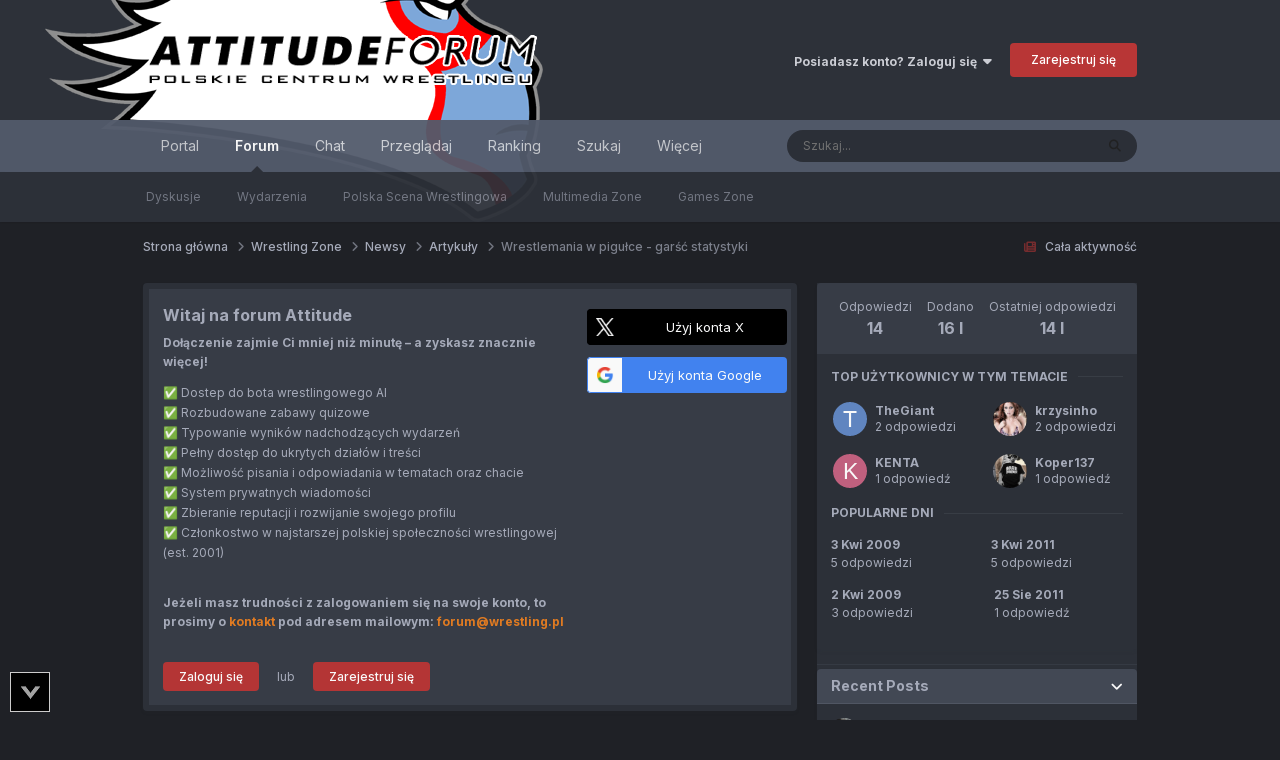

--- FILE ---
content_type: text/html;charset=UTF-8
request_url: https://forum.wrestling.pl/topic/14601-wrestlemania-w-pigu%C5%82ce-gar%C5%9B%C4%87-statystyki/
body_size: 38500
content:
<!DOCTYPE html>
<html lang="pl-PL" dir="ltr">
	<head>
		<meta charset="utf-8">
        
		<title>Wrestlemania w pigułce - garść statystyki - Artykuły - Attitude Wrestling Forum</title>
		
		
		
		

	<meta name="viewport" content="width=device-width, initial-scale=1">


	
	
		<meta property="og:image" content="https://forum.wrestling.pl/uploads/monthly_2023_02/logo_attitude.png.ad35c2c679fd73fcb927be1bc2ff409a.png">
	


	<meta name="twitter:card" content="summary_large_image" />


	
		<meta name="twitter:site" content="@AttitudePL" />
	



	
		
			
				<meta property="og:title" content="Wrestlemania w pigułce - garść statystyki">
			
		
	

	
		
			
				<meta property="og:type" content="website">
			
		
	

	
		
			
				<meta property="og:url" content="https://forum.wrestling.pl/topic/14601-wrestlemania-w-pigu%C5%82ce-gar%C5%9B%C4%87-statystyki/">
			
		
	

	
		
			
				<meta name="description" content="Wrestlemania w pigułce - garść statystykiAutor : krzysinhoW związku ze zbliżającą się Wrestlemanią 25 prezentujemy kilka wybranych statystyk dotyczących dotychczas odbywających się WM-ek, które przygotował krzysinho. Najkrótsza walka - Kane vs Chavo Guerrero WM 24 0:08 ---- Pojedynki trwające kró...">
			
		
	

	
		
			
				<meta property="og:description" content="Wrestlemania w pigułce - garść statystykiAutor : krzysinhoW związku ze zbliżającą się Wrestlemanią 25 prezentujemy kilka wybranych statystyk dotyczących dotychczas odbywających się WM-ek, które przygotował krzysinho. Najkrótsza walka - Kane vs Chavo Guerrero WM 24 0:08 ---- Pojedynki trwające kró...">
			
		
	

	
		
			
				<meta property="og:updated_time" content="2011-08-26T06:53:06Z">
			
		
	

	
		
			
				<meta property="og:site_name" content="Attitude Wrestling Forum">
			
		
	

	
		
			
				<meta property="og:locale" content="pl_PL">
			
		
	


	
		<link rel="canonical" href="https://forum.wrestling.pl/topic/14601-wrestlemania-w-pigu%C5%82ce-gar%C5%9B%C4%87-statystyki/" />
	

	
		<link as="style" rel="preload" href="https://forum.wrestling.pl/applications/core/interface/ckeditor/ckeditor/skins/moono/editor.css?t=P1PF" />
	

<link rel="alternate" type="application/rss+xml" title="Attitude Forum RSS" href="https://forum.wrestling.pl/rss/1-attitude-forum-rss.xml/" /><link rel="alternate" type="application/rss+xml" title="Polska Scena Wrestlingowa" href="https://forum.wrestling.pl/rss/3-polska-scena-wrestlingowa.xml/" />



<link rel="manifest" href="https://forum.wrestling.pl/manifest.webmanifest/">
<meta name="msapplication-config" content="https://forum.wrestling.pl/browserconfig.xml/">
<meta name="msapplication-starturl" content="/">
<meta name="application-name" content="">
<meta name="apple-mobile-web-app-title" content="">

	<meta name="theme-color" content="#000000">


	<meta name="msapplication-TileColor" content="#000000">





	

	
		
			<link rel="icon" sizes="36x36" href="https://forum.wrestling.pl/uploads/monthly_2025_08/android-chrome-36x36.png?v=1754127513">
		
	

	
		
			<link rel="icon" sizes="48x48" href="https://forum.wrestling.pl/uploads/monthly_2025_08/android-chrome-48x48.png?v=1754127513">
		
	

	
		
			<link rel="icon" sizes="72x72" href="https://forum.wrestling.pl/uploads/monthly_2025_08/android-chrome-72x72.png?v=1754127513">
		
	

	
		
			<link rel="icon" sizes="96x96" href="https://forum.wrestling.pl/uploads/monthly_2025_08/android-chrome-96x96.png?v=1754127513">
		
	

	
		
			<link rel="icon" sizes="144x144" href="https://forum.wrestling.pl/uploads/monthly_2025_08/android-chrome-144x144.png?v=1754127513">
		
	

	
		
			<link rel="icon" sizes="192x192" href="https://forum.wrestling.pl/uploads/monthly_2025_08/android-chrome-192x192.png?v=1754127513">
		
	

	
		
			<link rel="icon" sizes="256x256" href="https://forum.wrestling.pl/uploads/monthly_2025_08/android-chrome-256x256.png?v=1754127513">
		
	

	
		
			<link rel="icon" sizes="384x384" href="https://forum.wrestling.pl/uploads/monthly_2025_08/android-chrome-384x384.png?v=1754127513">
		
	

	
		
			<link rel="icon" sizes="512x512" href="https://forum.wrestling.pl/uploads/monthly_2025_08/android-chrome-512x512.png?v=1754127513">
		
	

	
		
			<meta name="msapplication-square70x70logo" content="https://forum.wrestling.pl/uploads/monthly_2025_08/msapplication-square70x70logo.png?v=1754127513"/>
		
	

	
		
			<meta name="msapplication-TileImage" content="https://forum.wrestling.pl/uploads/monthly_2025_08/msapplication-TileImage.png?v=1754127513"/>
		
	

	
		
			<meta name="msapplication-square150x150logo" content="https://forum.wrestling.pl/uploads/monthly_2025_08/msapplication-square150x150logo.png?v=1754127513"/>
		
	

	
		
			<meta name="msapplication-wide310x150logo" content="https://forum.wrestling.pl/uploads/monthly_2025_08/msapplication-wide310x150logo.png?v=1754127513"/>
		
	

	
		
			<meta name="msapplication-square310x310logo" content="https://forum.wrestling.pl/uploads/monthly_2025_08/msapplication-square310x310logo.png?v=1754127513"/>
		
	

	
		
			
				<link rel="apple-touch-icon" href="https://forum.wrestling.pl/uploads/monthly_2025_08/apple-touch-icon-57x57.png?v=1754127513">
			
		
	

	
		
			
				<link rel="apple-touch-icon" sizes="60x60" href="https://forum.wrestling.pl/uploads/monthly_2025_08/apple-touch-icon-60x60.png?v=1754127513">
			
		
	

	
		
			
				<link rel="apple-touch-icon" sizes="72x72" href="https://forum.wrestling.pl/uploads/monthly_2025_08/apple-touch-icon-72x72.png?v=1754127513">
			
		
	

	
		
			
				<link rel="apple-touch-icon" sizes="76x76" href="https://forum.wrestling.pl/uploads/monthly_2025_08/apple-touch-icon-76x76.png?v=1754127513">
			
		
	

	
		
			
				<link rel="apple-touch-icon" sizes="114x114" href="https://forum.wrestling.pl/uploads/monthly_2025_08/apple-touch-icon-114x114.png?v=1754127513">
			
		
	

	
		
			
				<link rel="apple-touch-icon" sizes="120x120" href="https://forum.wrestling.pl/uploads/monthly_2025_08/apple-touch-icon-120x120.png?v=1754127513">
			
		
	

	
		
			
				<link rel="apple-touch-icon" sizes="144x144" href="https://forum.wrestling.pl/uploads/monthly_2025_08/apple-touch-icon-144x144.png?v=1754127513">
			
		
	

	
		
			
				<link rel="apple-touch-icon" sizes="152x152" href="https://forum.wrestling.pl/uploads/monthly_2025_08/apple-touch-icon-152x152.png?v=1754127513">
			
		
	

	
		
			
				<link rel="apple-touch-icon" sizes="180x180" href="https://forum.wrestling.pl/uploads/monthly_2025_08/apple-touch-icon-180x180.png?v=1754127513">
			
		
	




	<meta name="mobile-web-app-capable" content="yes">
	<meta name="apple-touch-fullscreen" content="yes">
	<meta name="apple-mobile-web-app-capable" content="yes">

	
		
	


<link rel="preload" href="//forum.wrestling.pl/applications/core/interface/font/fontawesome-webfont.woff2?v=4.7.0" as="font" crossorigin="anonymous">
		


	<link rel="preconnect" href="https://fonts.googleapis.com">
	<link rel="preconnect" href="https://fonts.gstatic.com" crossorigin>
	
		<link href="https://fonts.googleapis.com/css2?family=Inter:wght@300;400;500;600;700&display=swap" rel="stylesheet">
	



	<link rel='stylesheet' href='https://forum.wrestling.pl/uploads/css_built_6/341e4a57816af3ba440d891ca87450ff_framework.css?v=c2d287ba7b1769799902' media='all'>

	<link rel='stylesheet' href='https://forum.wrestling.pl/uploads/css_built_6/05e81b71abe4f22d6eb8d1a929494829_responsive.css?v=c2d287ba7b1769799902' media='all'>

	<link rel='stylesheet' href='https://forum.wrestling.pl/uploads/css_built_6/20446cf2d164adcc029377cb04d43d17_flags.css?v=c2d287ba7b1769799902' media='all'>

	<link rel='stylesheet' href='https://forum.wrestling.pl/uploads/css_built_6/1d51b8d06a155de3bd43785d1a5c1831_p_fa_custom.css?v=c2d287ba7b1769799902' media='all'>

	<link rel='stylesheet' href='https://forum.wrestling.pl/uploads/css_built_6/1f07fc93e5a88eb9662aad2ed1b8638f_p_fa_icons.css?v=c2d287ba7b1769799902' media='all'>

	<link rel='stylesheet' href='https://forum.wrestling.pl/uploads/css_built_6/d14a8ad0e72dc9945269c56cd5eee80e_p_fa_messages.css?v=c2d287ba7b1769799902' media='all'>

	<link rel='stylesheet' href='https://forum.wrestling.pl/uploads/css_built_6/362d5bfc7f82414eaac3322418568b58_p_fa_topics.css?v=c2d287ba7b1769799902' media='all'>

	<link rel='stylesheet' href='https://forum.wrestling.pl/uploads/css_built_6/91e40ca6a6f2868db81edf9979fe5d78_p_fa_footer.css?v=c2d287ba7b1769799902' media='all'>

	<link rel='stylesheet' href='https://forum.wrestling.pl/uploads/css_built_6/4e945759126c61888d33f2e28da01fa7_p_fa_help_center.css?v=c2d287ba7b1769799902' media='all'>

	<link rel='stylesheet' href='https://forum.wrestling.pl/uploads/css_built_6/223ae211f0236ea36ac9f7bf920a797a_all.min.css?v=c2d287ba7b1769799902' media='all'>

	<link rel='stylesheet' href='https://forum.wrestling.pl/uploads/css_built_6/29bd99919d9bcfd58c5a255c6957b8a6_convert.css?v=c2d287ba7b1769799902' media='all'>

	<link rel='stylesheet' href='https://forum.wrestling.pl/uploads/css_built_6/49037c9bdbc019a877c9a3ae069caf24_v4-font-face.min.css?v=c2d287ba7b1769799902' media='all'>

	<link rel='stylesheet' href='https://forum.wrestling.pl/uploads/css_built_6/90eb5adf50a8c640f633d47fd7eb1778_core.css?v=c2d287ba7b1769799902' media='all'>

	<link rel='stylesheet' href='https://forum.wrestling.pl/uploads/css_built_6/5a0da001ccc2200dc5625c3f3934497d_core_responsive.css?v=c2d287ba7b1769799902' media='all'>

	<link rel='stylesheet' href='https://forum.wrestling.pl/uploads/css_built_6/6bbf9855af0078bc2a04294f91d97e9d_backgroundpicker.css?v=c2d287ba7b1769799902' media='all'>

	<link rel='stylesheet' href='https://forum.wrestling.pl/uploads/css_built_6/24bd4821c74747f952801a16eb6c868a_main.css?v=c2d287ba7b1769799902' media='all'>

	<link rel='stylesheet' href='https://forum.wrestling.pl/uploads/css_built_6/13136374e1b49ed2a6386fef2a59fb0c_skins.css?v=c2d287ba7b1769799902' media='all'>

	<link rel='stylesheet' href='https://forum.wrestling.pl/uploads/css_built_6/62e269ced0fdab7e30e026f1d30ae516_forums.css?v=c2d287ba7b1769799902' media='all'>

	<link rel='stylesheet' href='https://forum.wrestling.pl/uploads/css_built_6/76e62c573090645fb99a15a363d8620e_forums_responsive.css?v=c2d287ba7b1769799902' media='all'>

	<link rel='stylesheet' href='https://forum.wrestling.pl/uploads/css_built_6/ebdea0c6a7dab6d37900b9190d3ac77b_topics.css?v=c2d287ba7b1769799902' media='all'>

	<link rel='stylesheet' href='https://forum.wrestling.pl/uploads/css_built_6/4d0236b7628bffca87db384f1a17ac05_enhanceduserinfopanel.css?v=c2d287ba7b1769799902' media='all'>

	<link rel='stylesheet' href='https://forum.wrestling.pl/uploads/css_built_6/aa0d3895a07f810ea9ac4b0e03928774_promote.css?v=c2d287ba7b1769799902' media='all'>

	<link rel='stylesheet' href='https://forum.wrestling.pl/uploads/css_built_6/311e677be1fd9bd34c1ccbaf8c789d99_promote_responsive.css?v=c2d287ba7b1769799902' media='all'>





<link rel='stylesheet' href='https://forum.wrestling.pl/uploads/css_built_6/258adbb6e4f3e83cd3b355f84e3fa002_custom.css?v=c2d287ba7b1769799902' media='all'>




		
		

	
	<link rel='shortcut icon' href='https://forum.wrestling.pl/uploads/monthly_2023_02/favicon.ico' type="image/x-icon">

	
<style>

</style></head>
	<body class="ipsApp ipsApp_front ipsJS_none ipsClearfix" data-controller="core.front.core.app"  data-message=""  data-pageapp="forums" data-pagelocation="front" data-pagemodule="forums" data-pagecontroller="topic" data-pageid="14601"   >
		
<div id="extra-attitude-header" class="ipsLayout_container">
	<img id="header-head-logo" src="https://wrestling.pl/gfx/layout/monkey.png" alt="Attitude - Polskie centrum wrestlingu" style="margin-left: -100px;margin-top: -86px;position: absolute;z-index: 1;">
</div>
        

        

		  <a href="#ipsLayout_mainArea" class="ipsHide" title="Przejdź do głównej zawartości tej strony" accesskey="m">Skocz do zawartości</a>
		<div id="ipsLayout_header" class="ipsClearfix">
			





			<header>
				<div class="ipsLayout_container">
					


<a href='https://forum.wrestling.pl/' id='elLogo' accesskey='1'><img src="https://forum.wrestling.pl/uploads/monthly_2023_01/logo_attitude.png.fef5a72f043475b2075155525d3d3c76.png" alt='Attitude Wrestling Forum'></a>

					
						

	<ul id="elUserNav" class="ipsList_inline cSignedOut ipsResponsive_showDesktop">
		
        
		
        
        
            
            <li id="elSignInLink">
                <a href="https://forum.wrestling.pl/login/" data-ipsmenu-closeonclick="false" data-ipsmenu id="elUserSignIn">
                    Posiadasz konto? Zaloguj się  <i class="fa fa-caret-down"></i>
                </a>
                
<div id='elUserSignIn_menu' class='ipsMenu ipsMenu_auto ipsHide'>
	<form accept-charset='utf-8' method='post' action='https://forum.wrestling.pl/login/'>
		<input type="hidden" name="csrfKey" value="d163532821da73e17736e7d11fd332bf">
		<input type="hidden" name="ref" value="aHR0cHM6Ly9mb3J1bS53cmVzdGxpbmcucGwvdG9waWMvMTQ2MDEtd3Jlc3RsZW1hbmlhLXctcGlndSVDNSU4MmNlLWdhciVDNSU5QiVDNCU4Ny1zdGF0eXN0eWtpLw==">
		<div data-role="loginForm">
			
			
			
				<div class='ipsColumns ipsColumns_noSpacing'>
					<div class='ipsColumn ipsColumn_wide' id='elUserSignIn_internal'>
						
<div class="ipsPad ipsForm ipsForm_vertical">
	<h4 class="ipsType_sectionHead">Zaloguj się</h4>
	<br><br>
	<ul class='ipsList_reset'>
		<li class="ipsFieldRow ipsFieldRow_noLabel ipsFieldRow_fullWidth">
			
			
				<input type="text" placeholder="Nazwa użytkownika lub adres email" name="auth" autocomplete="email">
			
		</li>
		<li class="ipsFieldRow ipsFieldRow_noLabel ipsFieldRow_fullWidth">
			<input type="password" placeholder="Hasło" name="password" autocomplete="current-password">
		</li>
		<li class="ipsFieldRow ipsFieldRow_checkbox ipsClearfix">
			<span class="ipsCustomInput">
				<input type="checkbox" name="remember_me" id="remember_me_checkbox" value="1" checked aria-checked="true">
				<span></span>
			</span>
			<div class="ipsFieldRow_content">
				<label class="ipsFieldRow_label" for="remember_me_checkbox">Zapamiętaj mnie</label>
				<span class="ipsFieldRow_desc">Niezalecane na współdzielonych komputerach</span>
			</div>
		</li>
		<li class="ipsFieldRow ipsFieldRow_fullWidth">
			<button type="submit" name="_processLogin" value="usernamepassword" class="ipsButton ipsButton_primary ipsButton_small" id="elSignIn_submit">Zaloguj się</button>
			
				<p class="ipsType_right ipsType_small">
					
						<a href='https://forum.wrestling.pl/lostpassword/' >
					
					Nie pamiętasz hasła?</a>
				</p>
			
		</li>
	</ul>
</div>
					</div>
					<div class='ipsColumn ipsColumn_wide'>
						<div class='ipsPadding' id='elUserSignIn_external'>
							<div class='ipsAreaBackground_light ipsPadding:half'>
								
									<p class='ipsType_reset ipsType_small ipsType_center'><strong>Lub zaloguj się za pomocą jednego ze swoich kont</strong></p>
								
								
									<div class='ipsType_center ipsMargin_top:half'>
										

<button type="submit" name="_processLogin" value="3" class='ipsButton ipsButton_verySmall ipsButton_fullWidth ipsSocial ipsSocial_twitter' style="background-color: #000000">
	
		<span class='ipsSocial_icon'>
			
				<i class='fa fa-twitter'></i>
			
		</span>
		<span class='ipsSocial_text'>Użyj konta X</span>
	
</button>
									</div>
								
									<div class='ipsType_center ipsMargin_top:half'>
										

<button type="submit" name="_processLogin" value="5" class='ipsButton ipsButton_verySmall ipsButton_fullWidth ipsSocial ipsSocial_google' style="background-color: #4285F4">
	
		<span class='ipsSocial_icon'>
			
				<i class='fa fa-google'></i>
			
		</span>
		<span class='ipsSocial_text'>Użyj konta Google</span>
	
</button>
									</div>
								
							</div>
						</div>
					</div>
				</div>
			
		</div>
	</form>
</div>
            </li>
            
        
		
			<li>
				
					<a href="https://forum.wrestling.pl/register/" data-ipsdialog data-ipsdialog-size="narrow" data-ipsdialog-title="Zarejestruj się"  id="elRegisterButton" class="ipsButton ipsButton_normal ipsButton_primary">Zarejestruj się</a>
				
			</li>
		
	</ul>

						
<ul class='ipsMobileHamburger ipsList_reset ipsResponsive_hideDesktop'>
	<li data-ipsDrawer data-ipsDrawer-drawerElem='#elMobileDrawer'>
		<a href='#'>
			
			
				
			
			
			
			<i class='fa fa-navicon'></i>
		</a>
	</li>
</ul>
					
				</div>
			</header>
			

	<nav data-controller='core.front.core.navBar' class=' ipsResponsive_showDesktop'>
		<div class='ipsNavBar_primary ipsLayout_container '>
			<ul data-role="primaryNavBar" class='ipsClearfix'>
				


	
		
		
		<li  id='elNavSecondary_18' data-role="navBarItem" data-navApp="core" data-navExt="CustomItem">
			
			
				<a href="https://wrestling.pl" target='_blank' rel="noopener" data-navItem-id="18" >
					Portal<span class='ipsNavBar_active__identifier'></span>
				</a>
			
			
		</li>
	
	

	
		
		
			
		
		<li class='ipsNavBar_active' data-active id='elNavSecondary_10' data-role="navBarItem" data-navApp="forums" data-navExt="Forums">
			
			
				<a href="https://forum.wrestling.pl"  data-navItem-id="10" data-navDefault>
					Forum<span class='ipsNavBar_active__identifier'></span>
				</a>
			
			
				<ul class='ipsNavBar_secondary ' data-role='secondaryNavBar'>
					


	
		
		
		<li  id='elNavSecondary_20' data-role="navBarItem" data-navApp="core" data-navExt="CustomItem">
			
			
				<a href="https://forum.wrestling.pl/forum/6-dyskusje/"  data-navItem-id="20" >
					Dyskusje<span class='ipsNavBar_active__identifier'></span>
				</a>
			
			
		</li>
	
	

	
		
		
		<li  id='elNavSecondary_21' data-role="navBarItem" data-navApp="core" data-navExt="CustomItem">
			
			
				<a href="https://forum.wrestling.pl/forum/221-wydarzenia/"  data-navItem-id="21" >
					Wydarzenia<span class='ipsNavBar_active__identifier'></span>
				</a>
			
			
		</li>
	
	

	
		
		
		<li  id='elNavSecondary_22' data-role="navBarItem" data-navApp="core" data-navExt="CustomItem">
			
			
				<a href="https://forum.wrestling.pl/forum/95-polish-wrestling-zone/"  data-navItem-id="22" >
					Polska Scena Wrestlingowa<span class='ipsNavBar_active__identifier'></span>
				</a>
			
			
		</li>
	
	

	
		
		
		<li  id='elNavSecondary_24' data-role="navBarItem" data-navApp="core" data-navExt="CustomItem">
			
			
				<a href="https://forum.wrestling.pl/forum/100-multimedia-zone/"  data-navItem-id="24" >
					Multimedia Zone<span class='ipsNavBar_active__identifier'></span>
				</a>
			
			
		</li>
	
	

	
		
		
		<li  id='elNavSecondary_25' data-role="navBarItem" data-navApp="core" data-navExt="CustomItem">
			
			
				<a href="https://forum.wrestling.pl/forum/102-games-zone/"  data-navItem-id="25" >
					Games Zone<span class='ipsNavBar_active__identifier'></span>
				</a>
			
			
		</li>
	
	

					<li class='ipsHide' id='elNavigationMore_10' data-role='navMore'>
						<a href='#' data-ipsMenu data-ipsMenu-appendTo='#elNavigationMore_10' id='elNavigationMore_10_dropdown'>Więcej <i class='fa fa-caret-down'></i></a>
						<ul class='ipsHide ipsMenu ipsMenu_auto' id='elNavigationMore_10_dropdown_menu' data-role='moreDropdown'></ul>
					</li>
				</ul>
			
		</li>
	
	

	
		
		
		<li  id='elNavSecondary_27' data-role="navBarItem" data-navApp="chatbox" data-navExt="Chatbox">
			
			
				<a href="https://forum.wrestling.pl/chatbox/"  data-navItem-id="27" >
					Chat<span class='ipsNavBar_active__identifier'></span>
				</a>
			
			
				<ul class='ipsNavBar_secondary ipsHide' data-role='secondaryNavBar'>
					


	
		
		
		<li  id='elNavSecondary_29' data-role="navBarItem" data-navApp="core" data-navExt="CustomItem">
			
			
				<a href="https://forum.wrestling.pl/chatbox/room/1-shoutbox/"  data-navItem-id="29" >
					ShoutBox<span class='ipsNavBar_active__identifier'></span>
				</a>
			
			
		</li>
	
	

	
		
		
		<li  id='elNavSecondary_30' data-role="navBarItem" data-navApp="core" data-navExt="CustomItem">
			
			
				<a href="https://forum.wrestling.pl/chatbox/room/2-spoilery/"  data-navItem-id="30" >
					Spoilery<span class='ipsNavBar_active__identifier'></span>
				</a>
			
			
		</li>
	
	

	
		
		
		<li  id='elNavSecondary_31' data-role="navBarItem" data-navApp="core" data-navExt="CustomItem">
			
			
				<a href="https://forum.wrestling.pl/chatbox/room/3-media/"  data-navItem-id="31" >
					Media<span class='ipsNavBar_active__identifier'></span>
				</a>
			
			
		</li>
	
	

					<li class='ipsHide' id='elNavigationMore_27' data-role='navMore'>
						<a href='#' data-ipsMenu data-ipsMenu-appendTo='#elNavigationMore_27' id='elNavigationMore_27_dropdown'>Więcej <i class='fa fa-caret-down'></i></a>
						<ul class='ipsHide ipsMenu ipsMenu_auto' id='elNavigationMore_27_dropdown_menu' data-role='moreDropdown'></ul>
					</li>
				</ul>
			
		</li>
	
	

	
		
		
		<li  id='elNavSecondary_1' data-role="navBarItem" data-navApp="core" data-navExt="CustomItem">
			
			
				<a href="https://forum.wrestling.pl"  data-navItem-id="1" >
					Przeglądaj<span class='ipsNavBar_active__identifier'></span>
				</a>
			
			
				<ul class='ipsNavBar_secondary ipsHide' data-role='secondaryNavBar'>
					


	
		
		
		<li  id='elNavSecondary_3' data-role="navBarItem" data-navApp="core" data-navExt="Clubs">
			
			
				<a href="https://forum.wrestling.pl/clubs/"  data-navItem-id="3" >
					Kluby<span class='ipsNavBar_active__identifier'></span>
				</a>
			
			
		</li>
	
	

	
	

	
	

	
	

	
	

					<li class='ipsHide' id='elNavigationMore_1' data-role='navMore'>
						<a href='#' data-ipsMenu data-ipsMenu-appendTo='#elNavigationMore_1' id='elNavigationMore_1_dropdown'>Więcej <i class='fa fa-caret-down'></i></a>
						<ul class='ipsHide ipsMenu ipsMenu_auto' id='elNavigationMore_1_dropdown_menu' data-role='moreDropdown'></ul>
					</li>
				</ul>
			
		</li>
	
	

	
		
		
		<li  id='elNavSecondary_16' data-role="navBarItem" data-navApp="core" data-navExt="Leaderboard">
			
			
				<a href="https://forum.wrestling.pl/leaderboard/"  data-navItem-id="16" >
					Ranking<span class='ipsNavBar_active__identifier'></span>
				</a>
			
			
		</li>
	
	

	
		
		
		<li  id='elNavSecondary_35' data-role="navBarItem" data-navApp="core" data-navExt="Search">
			
			
				<a href="https://forum.wrestling.pl/search/"  data-navItem-id="35" >
					Szukaj<span class='ipsNavBar_active__identifier'></span>
				</a>
			
			
		</li>
	
	

	
		
		
		<li  id='elNavSecondary_19' data-role="navBarItem" data-navApp="core" data-navExt="CustomItem">
			
			
				<a href="https://forum.wrestling.pl/discover/"  data-navItem-id="19" >
					Co nowego?<span class='ipsNavBar_active__identifier'></span>
				</a>
			
			
		</li>
	
	

	
	

				<li class='ipsHide' id='elNavigationMore' data-role='navMore'>
					<a href='#' data-ipsMenu data-ipsMenu-appendTo='#elNavigationMore' id='elNavigationMore_dropdown'>Więcej</a>
					<ul class='ipsNavBar_secondary ipsHide' data-role='secondaryNavBar'>
						<li class='ipsHide' id='elNavigationMore_more' data-role='navMore'>
							<a href='#' data-ipsMenu data-ipsMenu-appendTo='#elNavigationMore_more' id='elNavigationMore_more_dropdown'>Więcej <i class='fa fa-caret-down'></i></a>
							<ul class='ipsHide ipsMenu ipsMenu_auto' id='elNavigationMore_more_dropdown_menu' data-role='moreDropdown'></ul>
						</li>
					</ul>
				</li>
			</ul>
			

	<div id="elSearchWrapper">
		<div id='elSearch' data-controller="core.front.core.quickSearch">
			<form accept-charset='utf-8' action='//forum.wrestling.pl/search/?do=quicksearch' method='post'>
                <input type='search' id='elSearchField' placeholder='Szukaj...' name='q' autocomplete='off' aria-label='Szukaj'>
                <details class='cSearchFilter'>
                    <summary class='cSearchFilter__text'></summary>
                    <ul class='cSearchFilter__menu'>
                        
                        <li><label><input type="radio" name="type" value="all" ><span class='cSearchFilter__menuText'>Wszędzie</span></label></li>
                        
                            
                                <li><label><input type="radio" name="type" value='contextual_{&quot;type&quot;:&quot;forums_topic&quot;,&quot;nodes&quot;:45}' checked><span class='cSearchFilter__menuText'>To forum</span></label></li>
                            
                                <li><label><input type="radio" name="type" value='contextual_{&quot;type&quot;:&quot;forums_topic&quot;,&quot;item&quot;:14601}' checked><span class='cSearchFilter__menuText'>Ten temat</span></label></li>
                            
                        
                        
                            <li><label><input type="radio" name="type" value="forums_topic"><span class='cSearchFilter__menuText'>Tematy</span></label></li>
                        
                            <li><label><input type="radio" name="type" value="calendar_event"><span class='cSearchFilter__menuText'>Wydarzenia</span></label></li>
                        
                    </ul>
                </details>
				<button class='cSearchSubmit' type="submit" aria-label='Szukaj'><i class="fa fa-search"></i></button>
			</form>
		</div>
	</div>

		</div>
	</nav>

			
<ul id='elMobileNav' class='ipsResponsive_hideDesktop' data-controller='core.front.core.mobileNav'>
	
		
			
			
				
				
			
				
				
			
				
					<li id='elMobileBreadcrumb'>
						<a href='https://forum.wrestling.pl/forum/45-artyku%C5%82y/'>
							<span>Artykuły</span>
						</a>
					</li>
				
				
			
				
				
			
		
	

    <li class="cChat cUserNav_icon"><a rel="nofollow" href="https://forum.wrestling.pl/chatbox/" title="Czat"><i class="fa fa-weixin" aria-hidden="true"></i></a></li>
	
	
	<li >
		<a data-action="defaultStream" href='https://forum.wrestling.pl/discover/'><i class="fa fa-book" aria-hidden="true"></i></a>
	</li>
 
	

	
		<li>
			<a href='#elNavTheme_menu' id='elNavTheme' data-ipsMenu data-ipsMenu-above><i class='fa fa-palette'></i></a>
			<ul id='elNavTheme_menu' class='ipsMenu ipsMenu_selectable ipsHide'>
			
				<li class='ipsMenu_item'>
					<form action="//forum.wrestling.pl/theme/?csrfKey=d163532821da73e17736e7d11fd332bf" method="post">
					<input type="hidden" name="ref" value="aHR0cHM6Ly9mb3J1bS53cmVzdGxpbmcucGwvdG9waWMvMTQ2MDEtd3Jlc3RsZW1hbmlhLXctcGlndSVDNSU4MmNlLWdhciVDNSU5QiVDNCU4Ny1zdGF0eXN0eWtpLw==">
					<button type='submit' name='id' value='36' class='ipsButton ipsButton_link ipsButton_link_secondary'>Attitude </button>
					</form>
				</li>
			
				<li class='ipsMenu_item'>
					<form action="//forum.wrestling.pl/theme/?csrfKey=d163532821da73e17736e7d11fd332bf" method="post">
					<input type="hidden" name="ref" value="aHR0cHM6Ly9mb3J1bS53cmVzdGxpbmcucGwvdG9waWMvMTQ2MDEtd3Jlc3RsZW1hbmlhLXctcGlndSVDNSU4MmNlLWdhciVDNSU5QiVDNCU4Ny1zdGF0eXN0eWtpLw==">
					<button type='submit' name='id' value='2' class='ipsButton ipsButton_link ipsButton_link_secondary'>Jasny </button>
					</form>
				</li>
			
				<li class='ipsMenu_item'>
					<form action="//forum.wrestling.pl/theme/?csrfKey=d163532821da73e17736e7d11fd332bf" method="post">
					<input type="hidden" name="ref" value="aHR0cHM6Ly9mb3J1bS53cmVzdGxpbmcucGwvdG9waWMvMTQ2MDEtd3Jlc3RsZW1hbmlhLXctcGlndSVDNSU4MmNlLWdhciVDNSU5QiVDNCU4Ny1zdGF0eXN0eWtpLw==">
					<button type='submit' name='id' value='3' class='ipsButton ipsButton_link ipsButton_link_secondary'>Klasyczny </button>
					</form>
				</li>
			
				<li class='ipsMenu_item ipsMenu_itemChecked'>
					<form action="//forum.wrestling.pl/theme/?csrfKey=d163532821da73e17736e7d11fd332bf" method="post">
					<input type="hidden" name="ref" value="aHR0cHM6Ly9mb3J1bS53cmVzdGxpbmcucGwvdG9waWMvMTQ2MDEtd3Jlc3RsZW1hbmlhLXctcGlndSVDNSU4MmNlLWdhciVDNSU5QiVDNCU4Ny1zdGF0eXN0eWtpLw==">
					<button type='submit' name='id' value='6' class='ipsButton ipsButton_link ipsButton_link_secondary'>Ciemny (Domyślny)</button>
					</form>
				</li>
			
				<li class='ipsMenu_item'>
					<form action="//forum.wrestling.pl/theme/?csrfKey=d163532821da73e17736e7d11fd332bf" method="post">
					<input type="hidden" name="ref" value="aHR0cHM6Ly9mb3J1bS53cmVzdGxpbmcucGwvdG9waWMvMTQ2MDEtd3Jlc3RsZW1hbmlhLXctcGlndSVDNSU4MmNlLWdhciVDNSU5QiVDNCU4Ny1zdGF0eXN0eWtpLw==">
					<button type='submit' name='id' value='10' class='ipsButton ipsButton_link ipsButton_link_secondary'>BGZ </button>
					</form>
				</li>
			
				<li class='ipsMenu_item'>
					<form action="//forum.wrestling.pl/theme/?csrfKey=d163532821da73e17736e7d11fd332bf" method="post">
					<input type="hidden" name="ref" value="aHR0cHM6Ly9mb3J1bS53cmVzdGxpbmcucGwvdG9waWMvMTQ2MDEtd3Jlc3RsZW1hbmlhLXctcGlndSVDNSU4MmNlLWdhciVDNSU5QiVDNCU4Ny1zdGF0eXN0eWtpLw==">
					<button type='submit' name='id' value='9' class='ipsButton ipsButton_link ipsButton_link_secondary'>UW </button>
					</form>
				</li>
			
			</ul>
		</li>
	
	
		<li class='ipsJS_show'>
			<a href='https://forum.wrestling.pl/search/'><i class='fa fa-search'></i></a>
		</li>
	
</ul>
		</div>
		<main id="ipsLayout_body" class="ipsLayout_container pcApp-enabled">
			<div id="ipsLayout_contentArea">
				
	
	
		


	
<div id="ipsLayout_contentWrapper">
					
<nav class='ipsBreadcrumb ipsBreadcrumb_top ipsFaded_withHover'>
	

	<ul class='ipsList_inline ipsPos_right'>
		
		<li >
			<a data-action="defaultStream" class='ipsType_light '  href='https://forum.wrestling.pl/discover/'><i class="fa fa-newspaper-o" aria-hidden="true"></i> <span>Cała aktywność</span></a>
		</li>
		
	</ul>

	<ul data-role="breadcrumbList">
		<li>
			<a title="Strona główna" href='https://forum.wrestling.pl/'>
				<span>Strona główna <i class='fa fa-angle-right'></i></span>
			</a>
		</li>
		
		
			<li>
				
					<a href='https://forum.wrestling.pl/forum/94-wrestling-zone/'>
						<span>Wrestling Zone <i class='fa fa-angle-right' aria-hidden="true"></i></span>
					</a>
				
			</li>
		
			<li>
				
					<a href='https://forum.wrestling.pl/forum/7-newsy/'>
						<span>Newsy <i class='fa fa-angle-right' aria-hidden="true"></i></span>
					</a>
				
			</li>
		
			<li>
				
					<a href='https://forum.wrestling.pl/forum/45-artyku%C5%82y/'>
						<span>Artykuły <i class='fa fa-angle-right' aria-hidden="true"></i></span>
					</a>
				
			</li>
		
			<li>
				
					Wrestlemania w pigułce - garść statystyki
				
			</li>
		
	</ul>
</nav>
					
					<div id="ipsLayout_mainArea">
						
						
						
						

	




	<div class="cWidgetContainer "  data-role="widgetReceiver" data-orientation="horizontal" data-widgetarea="header">
		<ul class="ipsList_reset">
			
				
					
					<li class="ipsWidget ipsWidget_horizontal ipsBox  ipsResponsive_block" data-blockid="app_core_guestSignUp_siwgxtya5"  data-blockconfig="true"  data-blocktitle="Widżet rejestracyjny dla gości" data-blockerrormessage="Ten blok wyświetlany jest jedynie dla gości."  data-controller="core.front.widgets.block" data-pc-app="true">




	<div class='ipsWidget_inner ipsPos_center ipsPad_half'>
		<div class="ipsAreaBackground_light ipsPad">
		    <div class="ipsGrid ipsGrid_collapsePhone">
		        <div class='ipsGrid_span8'>
		            <h2 class="ipsType_sectionHead ipsSpacer_bottom ipsSpacer_half">Witaj na forum Attitude</h2>
		            <div class="ipsType_richText ipsType_contained">
						<p>
	<strong>Dołączenie zajmie Ci mniej niż minutę – a zyskasz znacznie więcej!</strong>
</p>

<p>
	<span class="ipsEmoji">✅</span> Dostep do bota wrestlingowego AI<br>
	<span class="ipsEmoji">✅</span> Rozbudowane zabawy quizowe<br>
	<span class="ipsEmoji">✅</span> Typowanie wyników nadchodzących wydarzeń<br>
	<span class="ipsEmoji">✅</span> Pełny dostęp do ukrytych działów i treści<br>
	<span class="ipsEmoji">✅</span> Możliwość pisania i odpowiadania w tematach oraz chacie<br>
	<span class="ipsEmoji">✅</span> System prywatnych wiadomości<br>
	<span class="ipsEmoji">✅</span> Zbieranie reputacji i rozwijanie swojego profilu<br>
	<span class="ipsEmoji">✅</span> Członkostwo w najstarszej polskiej społeczności wrestlingowej (est. 2001)
</p>

<p>
	<br>
	<strong>Jeżeli masz trudności z zalogowaniem się na swoje konto, to prosimy o <span style="color:#e67e22;">kontakt</span> pod adresem mailowym:</strong><span style="color:#e67e22;"><strong> forum@wrestling.pl</strong></span>
</p>

<p>
	 
</p>

		            </div>
		            
		            
			            <ul class="ipsList_inline">
			                <li>
			                    <a href='https://forum.wrestling.pl/login/' class="ipsButton ipsButton_primary ipsButton_verySmall ipsPos_right">Zaloguj się</a>
			                </li>
			                <li>lub</li>
			                <li>
			                    <a href='https://forum.wrestling.pl/register/' class="ipsButton ipsButton_primary ipsButton_verySmall ipsPos_right">Zarejestruj się</a>
			                </li>
			            </ul>
			        
		        </div>
		        
			        <div class='ipsGrid_span4 cSignInTeaser_right'>
						<form accept-charset='utf-8' method='post' action='https://forum.wrestling.pl/login/' target="_parent">
							<input type="hidden" name="csrfKey" value="d163532821da73e17736e7d11fd332bf">
							<input type="hidden" name="ref" value="aHR0cHM6Ly9mb3J1bS53cmVzdGxpbmcucGwvdG9waWMvMTQ2MDEtd3Jlc3RsZW1hbmlhLXctcGlndSVDNSU4MmNlLWdhciVDNSU5QiVDNCU4Ny1zdGF0eXN0eWtpLw==">
				            
					            <div class='ipsPad_half ipsType_center ipsPos_center'>
					                

<button type="submit" name="_processLogin" value="3" class='ipsButton ipsButton_verySmall ipsButton_fullWidth ipsSocial ipsSocial_twitter' style="background-color: #000000">
	
		<span class='ipsSocial_icon'>
			
				<i class='fa fa-twitter'></i>
			
		</span>
		<span class='ipsSocial_text'>Użyj konta X</span>
	
</button>
					            </div>
				            
					            <div class='ipsPad_half ipsType_center ipsPos_center'>
					                

<button type="submit" name="_processLogin" value="5" class='ipsButton ipsButton_verySmall ipsButton_fullWidth ipsSocial ipsSocial_google' style="background-color: #4285F4">
	
		<span class='ipsSocial_icon'>
			
				<i class='fa fa-google'></i>
			
		</span>
		<span class='ipsSocial_text'>Użyj konta Google</span>
	
</button>
					            </div>
				            
				        </form>
			        </div>
		        
		    </div>
		</div>
	</div>
</li>
				
			
		</ul>
	</div>

						



<div class="ipsPageHeader ipsResponsive_pull ipsBox ipsPadding sm:ipsPadding:half ipsMargin_bottom">
		
	
	<div class="ipsFlex ipsFlex-ai:center ipsFlex-fw:wrap ipsGap:4">
		<div class="ipsFlex-flex:11">
			<h1 class="ipsType_pageTitle ipsContained_container">
				

				
				
					<span class="ipsType_break ipsContained">
						<span>Wrestlemania w pigułce - garść statystyki</span>
					</span>
				
			</h1>

			
			
		</div>
		
	</div>
	<hr class="ipsHr">
	<div class="ipsPageHeader__meta ipsFlex ipsFlex-jc:between ipsFlex-ai:center ipsFlex-fw:wrap ipsGap:3">
		<div class="ipsFlex-flex:11">
			<div class="ipsPhotoPanel ipsPhotoPanel_mini ipsPhotoPanel_notPhone ipsClearfix">
				

	<span class="ipsUserPhoto ipsUserPhoto_mini ">
		<img src="https://forum.wrestling.pl/uploads/monthly_2023_01/fc8eb5895b3e1a9ed1162dc81b8c09bf_92.thumb.png.ffbad0b8c7e8bfcacb34d3cba23656c7.png" alt="SPoP" loading="lazy">
	</span>

				<div>
					<p class="ipsType_reset ipsType_blendLinks">
						<span class="ipsType_normal">
						
							<strong>Przez 


<span class="grupa_3">SPoP</span></strong><br>
							<span class="ipsType_light"><time datetime='2009-04-02T14:12:22Z' title='02.04.2009 14:12' data-short='16 l '>2 Kwietnia 2009</time> w <a href="https://forum.wrestling.pl/forum/45-artyku%C5%82y/">Artykuły</a></span>
						
						</span>
					</p>
				</div>
			</div>
		</div>
		
			<div class="ipsFlex-flex:01 ipsResponsive_hidePhone">
				<div class="ipsShareLinks">
					
						


    <a href='#elShareItem_759011608_menu' id='elShareItem_759011608' data-ipsMenu class='ipsShareButton ipsButton ipsButton_verySmall ipsButton_link ipsButton_link--light'>
        <span><i class='fa fa-share-alt'></i></span> &nbsp;Udostępnij
    </a>

    <div class='ipsPadding ipsMenu ipsMenu_normal ipsHide' id='elShareItem_759011608_menu' data-controller="core.front.core.sharelink">
        
        
        <span data-ipsCopy data-ipsCopy-flashmessage>
            <a href="https://forum.wrestling.pl/topic/14601-wrestlemania-w-pigu%C5%82ce-gar%C5%9B%C4%87-statystyki/" class="ipsButton ipsButton_light ipsButton_small ipsButton_fullWidth" data-role="copyButton" data-clipboard-text="https://forum.wrestling.pl/topic/14601-wrestlemania-w-pigu%C5%82ce-gar%C5%9B%C4%87-statystyki/" data-ipstooltip title='Copy Link to Clipboard'><i class="fa fa-clone"></i> https://forum.wrestling.pl/topic/14601-wrestlemania-w-pigu%C5%82ce-gar%C5%9B%C4%87-statystyki/</a>
        </span>
        <ul class='ipsShareLinks ipsMargin_top:half'>
            
                <li>
<a href="https://x.com/share?url=https%3A%2F%2Fforum.wrestling.pl%2Ftopic%2F14601-wrestlemania-w-pigu%2525C5%252582ce-gar%2525C5%25259B%2525C4%252587-statystyki%2F" class="cShareLink cShareLink_x" target="_blank" data-role="shareLink" title='Share on X' data-ipsTooltip rel='nofollow noopener'>
    <i class="fa fa-x"></i>
</a></li>
            
                <li>
<a href="https://www.facebook.com/sharer/sharer.php?u=https%3A%2F%2Fforum.wrestling.pl%2Ftopic%2F14601-wrestlemania-w-pigu%25C5%2582ce-gar%25C5%259B%25C4%2587-statystyki%2F" class="cShareLink cShareLink_facebook" target="_blank" data-role="shareLink" title='Udostępnij na Facebooku' data-ipsTooltip rel='noopener nofollow'>
	<i class="fa fa-facebook"></i>
</a></li>
            
                <li>
<a href="https://www.reddit.com/submit?url=https%3A%2F%2Fforum.wrestling.pl%2Ftopic%2F14601-wrestlemania-w-pigu%25C5%2582ce-gar%25C5%259B%25C4%2587-statystyki%2F&amp;title=Wrestlemania+w+pigu%C5%82ce+-+gar%C5%9B%C4%87+statystyki" rel="nofollow noopener" class="cShareLink cShareLink_reddit" target="_blank" title='Udostępnij w Reddit' data-ipsTooltip>
	<i class="fa fa-reddit"></i>
</a></li>
            
                <li>
<a href="https://www.linkedin.com/shareArticle?mini=true&amp;url=https%3A%2F%2Fforum.wrestling.pl%2Ftopic%2F14601-wrestlemania-w-pigu%25C5%2582ce-gar%25C5%259B%25C4%2587-statystyki%2F&amp;title=Wrestlemania+w+pigu%C5%82ce+-+gar%C5%9B%C4%87+statystyki" rel="nofollow noopener" class="cShareLink cShareLink_linkedin" target="_blank" data-role="shareLink" title='Udostępnij w LinkedIn ' data-ipsTooltip>
	<i class="fa fa-linkedin"></i>
</a></li>
            
                <li>
<a href="https://pinterest.com/pin/create/button/?url=https://forum.wrestling.pl/topic/14601-wrestlemania-w-pigu%25C5%2582ce-gar%25C5%259B%25C4%2587-statystyki/&amp;media=https://forum.wrestling.pl/uploads/monthly_2023_02/logo_attitude.png.ad35c2c679fd73fcb927be1bc2ff409a.png" class="cShareLink cShareLink_pinterest" rel="nofollow noopener" target="_blank" data-role="shareLink" title='Udostępnij w Pinterest' data-ipsTooltip>
	<i class="fa fa-pinterest"></i>
</a></li>
            
        </ul>
        
            <hr class='ipsHr'>
            <button class='ipsHide ipsButton ipsButton_verySmall ipsButton_light ipsButton_fullWidth ipsMargin_top:half' data-controller='core.front.core.webshare' data-role='webShare' data-webShareTitle='Wrestlemania w pigułce - garść statystyki' data-webShareText='Wrestlemania w pigułce - garść statystyki' data-webShareUrl='https://forum.wrestling.pl/topic/14601-wrestlemania-w-pigu%C5%82ce-gar%C5%9B%C4%87-statystyki/'>Więcej opcji udostępniania...</button>
        
    </div>

					
					
                    

					



					

<div data-followApp='forums' data-followArea='topic' data-followID='14601' data-controller='core.front.core.followButton'>
	

	<a href='https://forum.wrestling.pl/login/' rel="nofollow" class="ipsFollow ipsPos_middle ipsButton ipsButton_light ipsButton_verySmall ipsButton_disabled" data-role="followButton" data-ipsTooltip title='Zaloguj się, aby obserwować tę zawartość'>
		<span>Obserwujący</span>
		<span class='ipsCommentCount'>0</span>
	</a>

</div>
				</div>
			</div>
					
	</div>
	
	
</div>








<div class="ipsClearfix">
	<ul class="ipsToolList ipsToolList_horizontal ipsClearfix ipsSpacer_both ">
		
			<li class="ipsToolList_primaryAction">
				<span data-controller="forums.front.topic.reply">
					
						<a href="#replyForm" rel="nofollow" class="ipsButton ipsButton_important ipsButton_medium ipsButton_fullWidth" data-action="replyToTopic">Odpowiedz w tym temacie</a>
					
				</span>
			</li>
		
		
			<li class="ipsResponsive_hidePhone">
				
					<a href="https://forum.wrestling.pl/forum/45-artyku%C5%82y/?do=add" rel="nofollow" class="ipsButton ipsButton_link ipsButton_medium ipsButton_fullWidth" title="Rozpocznij nowy temat w tym forum">Dodaj nowy temat</a>
				
			</li>
		
		
	
 </ul>
</div>

<div id="comments" data-controller="core.front.core.commentFeed,forums.front.topic.view, core.front.core.ignoredComments" data-autopoll data-baseurl="https://forum.wrestling.pl/topic/14601-wrestlemania-w-pigu%C5%82ce-gar%C5%9B%C4%87-statystyki/" data-lastpage data-feedid="topic-14601" class="cTopic ipsClear ipsSpacer_top">
	
			
	

	

<div data-controller='core.front.core.recommendedComments' data-url='https://forum.wrestling.pl/topic/14601-wrestlemania-w-pigu%C5%82ce-gar%C5%9B%C4%87-statystyki/?recommended=comments' class='ipsRecommendedComments ipsHide'>
	<div data-role="recommendedComments">
		<h2 class='ipsType_sectionHead ipsType_large ipsType_bold ipsMargin_bottom'>Rekomendowane odpowiedzi</h2>
		
	</div>
</div>
	
	<div id="elPostFeed" data-role="commentFeed" data-controller="core.front.core.moderation" >
		<form action="https://forum.wrestling.pl/topic/14601-wrestlemania-w-pigu%C5%82ce-gar%C5%9B%C4%87-statystyki/?csrfKey=d163532821da73e17736e7d11fd332bf&amp;do=multimodComment" method="post" data-ipspageaction data-role="moderationTools">
			
			
				

					

					
					



<a id="findComment-130040"></a>
<a id="comment-130040"></a>
<article  id="elComment_130040" class="cPost ipsBox ipsResponsive_pull  ipsComment  ipsComment_parent ipsClearfix ipsClear ipsColumns ipsColumns_noSpacing ipsColumns_collapsePhone    ">
	

	

	<div class="cAuthorPane_mobile ipsResponsive_showPhone">
		<div class="cAuthorPane_photo">
			<div class="cAuthorPane_photoWrap">
				

	<span class="ipsUserPhoto ipsUserPhoto_large ">
		<img src="https://forum.wrestling.pl/uploads/monthly_2023_01/fc8eb5895b3e1a9ed1162dc81b8c09bf_92.thumb.png.ffbad0b8c7e8bfcacb34d3cba23656c7.png" alt="SPoP" loading="lazy">
	</span>

				
				
					<a href="https://forum.wrestling.pl/profile/55-spop/badges/" rel="nofollow">
						
<img src='https://forum.wrestling.pl/uploads/monthly_2023_01/11_Experienced.svg' loading="lazy" alt="Midcarder" class="cAuthorPane_badge cAuthorPane_badge--rank ipsOutline ipsOutline:2px" data-ipsTooltip title="Tytuł: Midcarder (7/10)">
					</a>
				
			</div>
		</div>
		<div class="cAuthorPane_content">
			<h3 class="ipsType_sectionHead cAuthorPane_author ipsType_break ipsType_blendLinks ipsFlex ipsFlex-ai:center">
				


<span class="grupa_3">SPoP</span>
			</h3>
			<div class="ipsType_light ipsType_reset">
			    <a href="https://forum.wrestling.pl/topic/14601-wrestlemania-w-pigu%C5%82ce-gar%C5%9B%C4%87-statystyki/#findComment-130040" rel="nofollow" class="ipsType_blendLinks">Opublikowano <time datetime='2009-04-02T14:12:22Z' title='02.04.2009 14:12' data-short='16 l '>2 Kwietnia 2009</time></a>
				
			</div>
		</div>
	</div>

	
	
	
	
	
	
	
	
	
	
	
	
	
	
	
	
	<ul class='ipsList_reset ipsType_light ipsPad_half ipsResponsive_showPhone'>
		<hr class='euip_Hr'>
		
			
		
		
			
		
					  
			
		
		
			
		
		
			
		
		
			
				<li class='euip_Border ipsResponsive_hidePhone'>
					<span class='euip_Title'><i class="fa fa" aria-hidden="true"></i> Posty:</span>
					&nbsp;1 334
				</li>
			
		
		
			
		
		
			
				<li class='euip_Border ipsResponsive_hidePhone'>
					<span class='euip_Title'><i class="fa fa" aria-hidden="true"></i> Reputacja:</span>
					&nbsp;

	
		<span title="Reputacja użytkownika" data-ipsTooltip class='ipsRepBadge ipsRepBadge_positive'>
	
			<i class='fa fa-plus-circle'></i> 1
	
		</span>
	

				</li>
			
		
		
			
		
		
			
		
		
			
		
		
			
				
					<li class='euip_Border ipsResponsive_hidePhone'>
						<span class='euip_Title'><i class="fa fa" aria-hidden="true"></i> Dołączył:</span>
						&nbsp;02.12.2003
					</li>
				
			
		
		
			
				
					<li class='euip_Border ipsResponsive_hidePhone'>
						<span class='euip_Title'><i class="fa fa" aria-hidden="true"></i> Status:</span>
						&nbsp;<span style='color:red;font-weight:bold;'>Offline</span>
					</li>
				
			
		
		
			
		
		
			
		
		
			
		
		
			
		
		
			
				
			
		
		
			
				
					<li class='euip_Border ipsResponsive_hidePhone'>
						<span class='euip_Title'><i class="fa fa" aria-hidden="true"></i> Styl:</span>
						&nbsp;Klasyczny
					</li>
				
			
		

		

		<hr class='euip_Hr'>

	</ul>

	<aside class="ipsComment_author cAuthorPane ipsColumn ipsColumn_medium ipsResponsive_hidePhone app_euip_cAuthorPane">
		<h3 class="ipsType_sectionHead cAuthorPane_author ipsType_blendLinks ipsType_break">
<strong>
  
  


<span class="grupa_3">SPoP</span>
  
</strong>
			
		</h3>
		<ul class="cAuthorPane_info ipsList_reset">
			<li data-role="photo" class="cAuthorPane_photo">
				<div class="cAuthorPane_photoWrap">
					

	<span class="ipsUserPhoto ipsUserPhoto_large ">
		<img src="https://forum.wrestling.pl/uploads/monthly_2023_01/fc8eb5895b3e1a9ed1162dc81b8c09bf_92.thumb.png.ffbad0b8c7e8bfcacb34d3cba23656c7.png" alt="SPoP" loading="lazy">
	</span>

					
					
						
<img src='https://forum.wrestling.pl/uploads/monthly_2023_01/11_Experienced.svg' loading="lazy" alt="Midcarder" class="cAuthorPane_badge cAuthorPane_badge--rank ipsOutline ipsOutline:2px" data-ipsTooltip title="Tytuł: Midcarder (7/10)">
					
				</div>
			</li>
			
				

	<li data-role="group">
		<span class="grupa_3">VIP</span>
	</li>






				
			
			
				<li data-role="stats" class="ipsMargin_top ipsResponsive_hideTablet ipsResponsive_hideDesktop ipsResponsive_hidePhone">
					<ul class="ipsList_reset ipsType_light ipsFlex ipsFlex-ai:center ipsFlex-jc:center ipsGap_row:2 cAuthorPane_stats">
						<li>
							
								<i class="fa fa-comment"></i> 1,3 tys.
							
						</li>
						
					</ul>
				</li>
			
			
				

	
	<li data-role='custom-field' class='ipsResponsive_hidePhone ipsType_break'>
		
<strong>Lokalizacja:</strong> Wszawa Wawa
	</li>
	

	
	<li data-role='custom-field' class='ipsResponsive_hidePhone ipsType_break'>
		
<strong>EWF:</strong> S H A M B L E R
	</li>
	

			
		</ul>
	

	
	
	
	
	
	
	
	
	
	
	
	
	
	
	
	
	<ul class='ipsList_reset'>
		
			
		
		<div class="ipsSpacer_both" data-controller="plugins.toggleUserInfoPanel">
			<div data-infoPanelID="55">
				
					<div class="euip_InfoPanel">
				
				
					
				
				
					
				
							  
					
				
				
					
				
				
					
				
				
					
						<hr class='euip_Hr ipsResponsive_hidePhone'>
						<li class='euip_Border ipsResponsive_hidePhone'>
							<span class='euip_Title'><i class="fa fa" aria-hidden="true"></i> Posty:</span>
							<span class='euip_Content'>1 334</span>
						</li>
						<br class="ipsResponsive_hidePhone"/>
					
				
				
				
				
				
					
						<hr class='euip_Hr ipsResponsive_hidePhone'>
							<li class='euip_Border ipsResponsive_hidePhone'>
								<span class='euip_Title'><i class="fa fa" aria-hidden="true"></i> Reputacja:</span>
								<span class='euip_Content'>

	
		<span title="Reputacja użytkownika" data-ipsTooltip class='ipsRepBadge ipsRepBadge_positive'>
	
			<i class='fa fa-plus-circle'></i> 1
	
		</span>
	
</span>
							</li>
							<br class="ipsResponsive_hidePhone"/>
					
				
				
					
				
				
					
				
				
					
				
				
					
						
							<hr class='euip_Hr ipsResponsive_hidePhone'>
							<li class='euip_Border ipsResponsive_hidePhone'>
								<span class='euip_Title'><i class="fa fa" aria-hidden="true"></i> Dołączył:</span>
								<span class='euip_Content'>02.12.2003</span>
							</li>
							<br class="ipsResponsive_hidePhone"/>
						
					
				
				
					
						
							<hr class='euip_Hr ipsResponsive_hidePhone'>
							<li class='euip_Border ipsResponsive_hidePhone'>
								<span class='euip_Title'><i class="fa fa" aria-hidden="true"></i> Status:</span>
								<span class='euip_Content'><span style='color:red;font-weight:bold;'>Offline</span></span>
							</li>
							<br class="ipsResponsive_hidePhone"/>
						
					
				
				
					
				
				
					
				
				
					
				
				
					
				
				
					
						
					
				
				
					
						
							<hr class='euip_Hr ipsResponsive_hidePhone'>
							<li class='euip_Border ipsResponsive_hidePhone'>
								<span class='euip_Title'><i class="fa fa" aria-hidden="true"></i> Styl:</span>
								<span class='euip_Content'>Klasyczny</span>
							</li>
							<br class="ipsResponsive_hidePhone"/>
						
					
				
				
					
						<hr class="euip_Hr">
						<li class='ipsType_break euip_Border'>
							
							<span class="euip_Title"><i class="fa fa-user" aria-hidden="true"></i> Lokalizacja:</span>
							<span class="euip_Content">Wszawa Wawa</span>
						</li>
						<br/>
					
				
					
						<hr class="euip_Hr">
						<li class='ipsType_break euip_Border'>
							
							<span class="euip_Title"><i class="fa fa-user" aria-hidden="true"></i> EWF:</span>
							<span class="euip_Content">S H A M B L E R</span>
						</li>
						<br/>
					
				
				<hr class='euip_Hr'>
					
					
				
				
				
				
			</div>
		</div>
		</div>
	</ul>
</aside>
	<div class="ipsColumn ipsColumn_fluid ipsMargin:none">
		

<div id="comment-130040_wrap" data-controller="core.front.core.comment" data-commentapp="forums" data-commenttype="forums" data-commentid="130040" data-quotedata="{&quot;userid&quot;:55,&quot;username&quot;:&quot;SPoP&quot;,&quot;timestamp&quot;:1238681542,&quot;contentapp&quot;:&quot;forums&quot;,&quot;contenttype&quot;:&quot;forums&quot;,&quot;contentid&quot;:14601,&quot;contentclass&quot;:&quot;forums_Topic&quot;,&quot;contentcommentid&quot;:130040}" class="ipsComment_content ipsType_medium">

	<div class="ipsComment_meta ipsType_light ipsFlex ipsFlex-ai:center ipsFlex-jc:between ipsFlex-fd:row-reverse">
		<div class="ipsType_light ipsType_reset ipsType_blendLinks ipsComment_toolWrap">
			<div class="ipsResponsive_hidePhone ipsComment_badges">
				<ul class="ipsList_reset ipsFlex ipsFlex-jc:end ipsFlex-fw:wrap ipsGap:2 ipsGap_row:1">
					
					
					
					
					
				</ul>
			</div>
			<ul class="ipsList_reset ipsComment_tools">
				<li>
					<a href="#elControls_130040_menu" class="ipsComment_ellipsis" id="elControls_130040" title="Więcej opcji..." data-ipsmenu data-ipsmenu-appendto="#comment-130040_wrap"><i class="fa fa-ellipsis-h"></i></a>
					<ul id="elControls_130040_menu" class="ipsMenu ipsMenu_narrow ipsHide">
						
						
                        
						
						
						
							
								
							
							
							
							
							
							
						
					</ul>
				</li>
				
			</ul>
		</div>

		<div class="ipsType_reset ipsResponsive_hidePhone">
  <a href="https://forum.wrestling.pl/topic/14601-wrestlemania-w-pigu%C5%82ce-gar%C5%9B%C4%87-statystyki/?do=findComment&amp;comment=130040" rel="nofollow" class="ipsType_blendLinks">Opublikowano <time datetime='2009-04-02T14:12:22Z' title='02.04.2009 14:12' data-short='16 l '>2 Kwietnia 2009</time></a>
  
  	
  
  <span class="ipsResponsive_hidePhone">
    
	
  </span>		
</div>
	</div>

	

    

	<div class="cPost_contentWrap">
		
		<div data-role="commentContent" class="ipsType_normal ipsType_richText ipsPadding_bottom ipsContained" data-controller="core.front.core.lightboxedImages">
			<p><span style="font-size:24px;">Wrestlemania w pigułce - garść statystyki</span></p><p>Autor : <strong>krzysinho</strong></p><p></p><hr /><p>W związku ze zbliżającą się Wrestlemanią 25 prezentujemy kilka wybranych statystyk dotyczących dotychczas odbywających się WM-ek, które przygotował krzysinho.</p><p> </p><p> </p><p><strong>Najkrótsza walka</strong> - Kane vs Chavo Guerrero WM 24 0:08</p><p> </p><p>----</p><p> </p><p><strong>Pojedynki trwające krócej niż minutę:</strong></p><p>1. King Kong Bundy /w Jimmy Hart vs Special Delivery Jones WM 1 - 0:23</p><p>2. The Red Rooster vs Bobby Heenan /w The Brooklyn Brawler WM 5 - 0:32</p><p>3. Legion of Doom vs Power and Glory /w Slick WM 7 - 0:59</p><p>4. Hulk Hogan vs Yokozuna /w Mr Fuji WM 9 - 0:21</p><p>5. Earthquake vs Adam Bomb /w Harvey Wippelmann WM 10 - 0:32</p><p>6. Butterbean vs Bart Gunn WM 15 - 0:35</p><p>7. Kane vs Chavo Guerrero WM 24 - 0:08</p><p> </p><p> </p><p><strong>Najkrótszy Main Event</strong>: Hulk Hogan vs Yokozuna WM 9 - 0:21</p><p> </p><p>----</p><p> </p><p><strong>Najdłuższa walka</strong>: Iron Man Match Shawn Michaels vs Bret Hart WM 12 - 1:01:52</p><p> </p><p>----</p><p> </p><p><strong>Pojedynki trwające dłużej niż 30 mi... </strong></p><p><strong> </strong></p><hr /><strong> ... </strong><strong><strong>przeczytaj wiecej na stronie Attitude</strong></strong><strong> : </strong><a href="http://www.attitude.pl/wrestlemania-w-pigulce-garsc-statystyki.html" rel="external nofollow"><strong>http://www.attitude.pl/wrestlemania-w-pigulce-garsc-statystyki.html</strong></a>

			
		</div>

		
			<div class="ipsItemControls">
				
					
						

	<div data-controller='core.front.core.reaction' class='ipsItemControls_right ipsClearfix '>	
		<div class='ipsReact ipsPos_right'>
			
				
				<div class='ipsReact_blurb ipsHide' data-role='reactionBlurb'>
					
				</div>
			
			
			
		</div>
	</div>

					
				
				<ul class="ipsComment_controls ipsClearfix ipsItemControls_left" data-role="commentControls">
	<li class="ipsButton ipsButton_light ipsButton_verySmall ipsButton_narrow cMultiQuote cMultiQuote">
      

		<span href="#" style='cursor:pointer;' data-ipsTooltip title='Wspomnij użytkownika' data-action="mentionMember" data-member-id="55" data-member-name="SPoP" data-member-link="https://forum.wrestling.pl/profile/55-spop/" data-member-hoverlink="https://forum.wrestling.pl/profile/55-spop/?do=hovercard">
			<i class='fa fa-at'></i>
		</span>

	</li>

					
						
						
							<li data-ipsquote-editor="topic_comment" data-ipsquote-target="#comment-130040" class="ipsJS_show">
								<button class="ipsButton ipsButton_light ipsButton_verySmall ipsButton_narrow cMultiQuote ipsHide" data-action="multiQuoteComment" data-ipstooltip data-ipsquote-multiquote data-mqid="mq130040" title="Cytat wielokrotny"><i class="fa fa-plus"></i></button>
							</li>
							<li data-ipsquote-editor="topic_comment" data-ipsquote-target="#comment-130040" class="ipsJS_show">
								<a href="#" data-action="quoteComment" data-ipsquote-singlequote>Cytuj</a>
							</li>
						
						
						
												
					
					<li class="ipsHide" data-role="commentLoading">
						<span class="ipsLoading ipsLoading_tiny ipsLoading_noAnim"></span>
					</li>
				




	
		<li class="SOSFollowMemberButton">

<div data-followApp='core' data-followArea='member' data-followID='55'  data-controller='core.front.core.followButton'>
	
		

	
</div></li>
	
</ul>
			</div>
		

		
			

	<div data-role="memberSignature" class='ipsResponsive_hidePhone ipsBorder_top ipsPadding_vertical'>
		

		<div class='ipsType_light ipsType_richText' data-ipsLazyLoad>
			What is the difference between Sheamus and the World War II? WW II is over <img alt=";)" data-src="https://forum.wrestling.pl/uploads/emoticons/oczko.GIF.afbe0ec2d3b186dd5b108a37adadf0c2.GIF" src="https://forum.wrestling.pl/applications/core/interface/js/spacer.png" /> <p><img class="ipsImage ipsImage_thumbnailed" data-fileid="11135" alt="13629172384628ee9bd26ff.jpg" data-src="https://forum.wrestling.pl/uploads/signatures/monthly_2023_01/13629172384628ee9bd26ff.jpg" src="https://forum.wrestling.pl/applications/core/interface/js/spacer.png" /></p>
		</div>
	</div>

		
	</div>

	
    
</div>

	</div>
</article>

					
					
					
						







<div class="ipsBox cTopicOverview cTopicOverview--inline ipsFlex ipsFlex-fd:row md:ipsFlex-fd:row sm:ipsFlex-fd:column ipsMargin_bottom sm:ipsMargin_bottom:half sm:ipsMargin_top:half ipsResponsive_pull ipsResponsive_hideDesktop ipsResponsive_block " data-controller='forums.front.topic.activity'>

	<div class='cTopicOverview__header ipsAreaBackground_light ipsFlex sm:ipsFlex-fw:wrap sm:ipsFlex-jc:center'>
		<ul class='cTopicOverview__stats ipsPadding ipsMargin:none sm:ipsPadding_horizontal:half ipsFlex ipsFlex-flex:10 ipsFlex-jc:around ipsFlex-ai:center'>
			<li class='cTopicOverview__statItem ipsType_center'>
				<span class='cTopicOverview__statTitle ipsType_light ipsTruncate ipsTruncate_line'>Odpowiedzi</span>
				<span class='cTopicOverview__statValue'>14</span>
			</li>
			<li class='cTopicOverview__statItem ipsType_center'>
				<span class='cTopicOverview__statTitle ipsType_light ipsTruncate ipsTruncate_line'>Dodano</span>
				<span class='cTopicOverview__statValue'><time datetime='2009-04-02T14:12:22Z' title='02.04.2009 14:12' data-short='16 l '>16 l </time></span>
			</li>
			<li class='cTopicOverview__statItem ipsType_center'>
				<span class='cTopicOverview__statTitle ipsType_light ipsTruncate ipsTruncate_line'>Ostatniej odpowiedzi</span>
				<span class='cTopicOverview__statValue'><time datetime='2011-08-26T06:53:06Z' title='26.08.2011 06:53' data-short='14 l '>14 l </time></span>
			</li>
		</ul>
		<a href='#' data-action='toggleOverview' class='cTopicOverview__toggle cTopicOverview__toggle--inline ipsType_large ipsType_light ipsPad ipsFlex ipsFlex-ai:center ipsFlex-jc:center'><i class='fa fa-chevron-down'></i></a>
	</div>
	
		<div class='cTopicOverview__preview ipsFlex-flex:10' data-role="preview">
			<div class='cTopicOverview__previewInner ipsPadding_vertical ipsPadding_horizontal ipsResponsive_hidePhone ipsFlex ipsFlex-fd:row'>
				
					<div class='cTopicOverview__section--users ipsFlex-flex:00'>
						<h4 class='ipsType_reset cTopicOverview__sectionTitle ipsType_dark ipsType_uppercase ipsType_noBreak'>Top użytkownicy w tym temacie</h4>
						<ul class='cTopicOverview__dataList ipsMargin:none ipsPadding:none ipsList_style:none ipsFlex ipsFlex-jc:between ipsFlex-ai:center'>
							
								<li class="cTopicOverview__dataItem ipsMargin_right ipsFlex ipsFlex-jc:start ipsFlex-ai:center">
									

	<span class="ipsUserPhoto ipsUserPhoto_tiny ">
		<img src="data:image/svg+xml,%3Csvg%20xmlns%3D%22http%3A%2F%2Fwww.w3.org%2F2000%2Fsvg%22%20viewBox%3D%220%200%201024%201024%22%20style%3D%22background%3A%236288c4%22%3E%3Cg%3E%3Ctext%20text-anchor%3D%22middle%22%20dy%3D%22.35em%22%20x%3D%22512%22%20y%3D%22512%22%20fill%3D%22%23ffffff%22%20font-size%3D%22700%22%20font-family%3D%22-apple-system%2C%20BlinkMacSystemFont%2C%20Roboto%2C%20Helvetica%2C%20Arial%2C%20sans-serif%22%3ET%3C%2Ftext%3E%3C%2Fg%3E%3C%2Fsvg%3E" alt="TheGiant" loading="lazy">
	</span>

									<p class='ipsMargin:none ipsPadding_left:half ipsPadding_right ipsType_right'>2</p>
								</li>
							
								<li class="cTopicOverview__dataItem ipsMargin_right ipsFlex ipsFlex-jc:start ipsFlex-ai:center">
									

	<span class="ipsUserPhoto ipsUserPhoto_tiny ">
		<img src="https://forum.wrestling.pl/uploads/monthly_2023_01/fc8eb5895b3e1a9ed1162dc81b8c09bf_1734.thumb.jpg.cc5ffa10dc90b8fbe677322981875e2c.jpg" alt="krzysinho" loading="lazy">
	</span>

									<p class='ipsMargin:none ipsPadding_left:half ipsPadding_right ipsType_right'>2</p>
								</li>
							
								<li class="cTopicOverview__dataItem ipsMargin_right ipsFlex ipsFlex-jc:start ipsFlex-ai:center">
									

	<span class="ipsUserPhoto ipsUserPhoto_tiny ">
		<img src="data:image/svg+xml,%3Csvg%20xmlns%3D%22http%3A%2F%2Fwww.w3.org%2F2000%2Fsvg%22%20viewBox%3D%220%200%201024%201024%22%20style%3D%22background%3A%23c46281%22%3E%3Cg%3E%3Ctext%20text-anchor%3D%22middle%22%20dy%3D%22.35em%22%20x%3D%22512%22%20y%3D%22512%22%20fill%3D%22%23ffffff%22%20font-size%3D%22700%22%20font-family%3D%22-apple-system%2C%20BlinkMacSystemFont%2C%20Roboto%2C%20Helvetica%2C%20Arial%2C%20sans-serif%22%3EK%3C%2Ftext%3E%3C%2Fg%3E%3C%2Fsvg%3E" alt="KENTA" loading="lazy">
	</span>

									<p class='ipsMargin:none ipsPadding_left:half ipsPadding_right ipsType_right'>1</p>
								</li>
							
								<li class="cTopicOverview__dataItem ipsMargin_right ipsFlex ipsFlex-jc:start ipsFlex-ai:center">
									

	<span class="ipsUserPhoto ipsUserPhoto_tiny ">
		<img src="https://forum.wrestling.pl/uploads/monthly_2023_01/fc8eb5895b3e1a9ed1162dc81b8c09bf_3422.thumb.gif.eb8923e1889037419721183dcd592097.gif" alt="Koper137" loading="lazy">
	</span>

									<p class='ipsMargin:none ipsPadding_left:half ipsPadding_right ipsType_right'>1</p>
								</li>
							
						</ul>
					</div>
				
				
					<div class='cTopicOverview__section--popularDays ipsFlex-flex:00 ipsPadding_left ipsPadding_left:double'>
						<h4 class='ipsType_reset cTopicOverview__sectionTitle ipsType_dark ipsType_uppercase ipsType_noBreak'>Popularne dni</h4>
						<ul class='cTopicOverview__dataList ipsMargin:none ipsPadding:none ipsList_style:none ipsFlex ipsFlex-jc:between ipsFlex-ai:center'>
							
								<li class='ipsFlex-flex:10'>
									<a href="https://forum.wrestling.pl/topic/14601-wrestlemania-w-pigu%C5%82ce-gar%C5%9B%C4%87-statystyki/#findComment-130119" rel="nofollow" class='cTopicOverview__dataItem ipsMargin_right ipsType_blendLinks ipsFlex ipsFlex-jc:between ipsFlex-ai:center'>
										<p class='ipsMargin:none'>3 Kwi</p>
										<p class='ipsMargin:none ipsMargin_horizontal ipsType_light'>5</p>
									</a>
								</li>
							
								<li class='ipsFlex-flex:10'>
									<a href="https://forum.wrestling.pl/topic/14601-wrestlemania-w-pigu%C5%82ce-gar%C5%9B%C4%87-statystyki/#findComment-227340" rel="nofollow" class='cTopicOverview__dataItem ipsMargin_right ipsType_blendLinks ipsFlex ipsFlex-jc:between ipsFlex-ai:center'>
										<p class='ipsMargin:none'>3 Kwi</p>
										<p class='ipsMargin:none ipsMargin_horizontal ipsType_light'>5</p>
									</a>
								</li>
							
								<li class='ipsFlex-flex:10'>
									<a href="https://forum.wrestling.pl/topic/14601-wrestlemania-w-pigu%C5%82ce-gar%C5%9B%C4%87-statystyki/#findComment-130040" rel="nofollow" class='cTopicOverview__dataItem ipsMargin_right ipsType_blendLinks ipsFlex ipsFlex-jc:between ipsFlex-ai:center'>
										<p class='ipsMargin:none'>2 Kwi</p>
										<p class='ipsMargin:none ipsMargin_horizontal ipsType_light'>3</p>
									</a>
								</li>
							
								<li class='ipsFlex-flex:10'>
									<a href="https://forum.wrestling.pl/topic/14601-wrestlemania-w-pigu%C5%82ce-gar%C5%9B%C4%87-statystyki/#findComment-253132" rel="nofollow" class='cTopicOverview__dataItem ipsMargin_right ipsType_blendLinks ipsFlex ipsFlex-jc:between ipsFlex-ai:center'>
										<p class='ipsMargin:none'>25 Sie</p>
										<p class='ipsMargin:none ipsMargin_horizontal ipsType_light'>1</p>
									</a>
								</li>
							
						</ul>
					</div>
				
			</div>
		</div>
	
	
	<div class='cTopicOverview__body ipsPadding ipsHide ipsFlex ipsFlex-flex:11 ipsFlex-fd:column' data-role="overview">
		
			<div class='cTopicOverview__section--users ipsMargin_bottom'>
				<h4 class='ipsType_reset cTopicOverview__sectionTitle ipsType_withHr ipsType_dark ipsType_uppercase ipsMargin_bottom'>Top użytkownicy w tym temacie</h4>
				<ul class='cTopicOverview__dataList ipsList_reset ipsFlex ipsFlex-jc:start ipsFlex-ai:center ipsFlex-fw:wrap ipsGap:8 ipsGap_row:5'>
					
						<li class="cTopicOverview__dataItem cTopicOverview__dataItem--split ipsFlex ipsFlex-jc:start ipsFlex-ai:center ipsFlex-flex:11">
							

	<span class="ipsUserPhoto ipsUserPhoto_tiny ">
		<img src="data:image/svg+xml,%3Csvg%20xmlns%3D%22http%3A%2F%2Fwww.w3.org%2F2000%2Fsvg%22%20viewBox%3D%220%200%201024%201024%22%20style%3D%22background%3A%236288c4%22%3E%3Cg%3E%3Ctext%20text-anchor%3D%22middle%22%20dy%3D%22.35em%22%20x%3D%22512%22%20y%3D%22512%22%20fill%3D%22%23ffffff%22%20font-size%3D%22700%22%20font-family%3D%22-apple-system%2C%20BlinkMacSystemFont%2C%20Roboto%2C%20Helvetica%2C%20Arial%2C%20sans-serif%22%3ET%3C%2Ftext%3E%3C%2Fg%3E%3C%2Fsvg%3E" alt="TheGiant" loading="lazy">
	</span>

							<p class='ipsMargin:none ipsMargin_left:half cTopicOverview__dataItemInner ipsType_left'>
								<strong class='ipsTruncate ipsTruncate_line'><a href='https://forum.wrestling.pl/profile/425-thegiant/' class='ipsType_blendLinks'>TheGiant</a></strong>
								<span class='ipsType_light'>2 odpowiedzi</span>
							</p>
						</li>
					
						<li class="cTopicOverview__dataItem cTopicOverview__dataItem--split ipsFlex ipsFlex-jc:start ipsFlex-ai:center ipsFlex-flex:11">
							

	<span class="ipsUserPhoto ipsUserPhoto_tiny ">
		<img src="https://forum.wrestling.pl/uploads/monthly_2023_01/fc8eb5895b3e1a9ed1162dc81b8c09bf_1734.thumb.jpg.cc5ffa10dc90b8fbe677322981875e2c.jpg" alt="krzysinho" loading="lazy">
	</span>

							<p class='ipsMargin:none ipsMargin_left:half cTopicOverview__dataItemInner ipsType_left'>
								<strong class='ipsTruncate ipsTruncate_line'><a href='https://forum.wrestling.pl/profile/659-krzysinho/' class='ipsType_blendLinks'>krzysinho</a></strong>
								<span class='ipsType_light'>2 odpowiedzi</span>
							</p>
						</li>
					
						<li class="cTopicOverview__dataItem cTopicOverview__dataItem--split ipsFlex ipsFlex-jc:start ipsFlex-ai:center ipsFlex-flex:11">
							

	<span class="ipsUserPhoto ipsUserPhoto_tiny ">
		<img src="data:image/svg+xml,%3Csvg%20xmlns%3D%22http%3A%2F%2Fwww.w3.org%2F2000%2Fsvg%22%20viewBox%3D%220%200%201024%201024%22%20style%3D%22background%3A%23c46281%22%3E%3Cg%3E%3Ctext%20text-anchor%3D%22middle%22%20dy%3D%22.35em%22%20x%3D%22512%22%20y%3D%22512%22%20fill%3D%22%23ffffff%22%20font-size%3D%22700%22%20font-family%3D%22-apple-system%2C%20BlinkMacSystemFont%2C%20Roboto%2C%20Helvetica%2C%20Arial%2C%20sans-serif%22%3EK%3C%2Ftext%3E%3C%2Fg%3E%3C%2Fsvg%3E" alt="KENTA" loading="lazy">
	</span>

							<p class='ipsMargin:none ipsMargin_left:half cTopicOverview__dataItemInner ipsType_left'>
								<strong class='ipsTruncate ipsTruncate_line'><a href='https://forum.wrestling.pl/profile/1577-kenta/' class='ipsType_blendLinks'>KENTA</a></strong>
								<span class='ipsType_light'>1 odpowiedź</span>
							</p>
						</li>
					
						<li class="cTopicOverview__dataItem cTopicOverview__dataItem--split ipsFlex ipsFlex-jc:start ipsFlex-ai:center ipsFlex-flex:11">
							

	<span class="ipsUserPhoto ipsUserPhoto_tiny ">
		<img src="https://forum.wrestling.pl/uploads/monthly_2023_01/fc8eb5895b3e1a9ed1162dc81b8c09bf_3422.thumb.gif.eb8923e1889037419721183dcd592097.gif" alt="Koper137" loading="lazy">
	</span>

							<p class='ipsMargin:none ipsMargin_left:half cTopicOverview__dataItemInner ipsType_left'>
								<strong class='ipsTruncate ipsTruncate_line'><a href='https://forum.wrestling.pl/profile/1884-koper137/' class='ipsType_blendLinks'>Koper137</a></strong>
								<span class='ipsType_light'>1 odpowiedź</span>
							</p>
						</li>
					
				</ul>
			</div>
		
		
			<div class='cTopicOverview__section--popularDays ipsMargin_bottom'>
				<h4 class='ipsType_reset cTopicOverview__sectionTitle ipsType_withHr ipsType_dark ipsType_uppercase ipsMargin_top:half ipsMargin_bottom'>Popularne dni</h4>
				<ul class='cTopicOverview__dataList ipsList_reset ipsFlex ipsFlex-jc:start ipsFlex-ai:center ipsFlex-fw:wrap ipsGap:8 ipsGap_row:5'>
					
						<li class='ipsFlex-flex:10'>
							<a href="https://forum.wrestling.pl/topic/14601-wrestlemania-w-pigu%C5%82ce-gar%C5%9B%C4%87-statystyki/#findComment-130119" rel="nofollow" class='cTopicOverview__dataItem ipsType_blendLinks'>
								<p class='ipsMargin:none ipsType_bold'>3 Kwi 2009</p>
								<p class='ipsMargin:none ipsType_light'>5 odpowiedzi</p>
							</a>
						</li>
					
						<li class='ipsFlex-flex:10'>
							<a href="https://forum.wrestling.pl/topic/14601-wrestlemania-w-pigu%C5%82ce-gar%C5%9B%C4%87-statystyki/#findComment-227340" rel="nofollow" class='cTopicOverview__dataItem ipsType_blendLinks'>
								<p class='ipsMargin:none ipsType_bold'>3 Kwi 2011</p>
								<p class='ipsMargin:none ipsType_light'>5 odpowiedzi</p>
							</a>
						</li>
					
						<li class='ipsFlex-flex:10'>
							<a href="https://forum.wrestling.pl/topic/14601-wrestlemania-w-pigu%C5%82ce-gar%C5%9B%C4%87-statystyki/#findComment-130040" rel="nofollow" class='cTopicOverview__dataItem ipsType_blendLinks'>
								<p class='ipsMargin:none ipsType_bold'>2 Kwi 2009</p>
								<p class='ipsMargin:none ipsType_light'>3 odpowiedzi</p>
							</a>
						</li>
					
						<li class='ipsFlex-flex:10'>
							<a href="https://forum.wrestling.pl/topic/14601-wrestlemania-w-pigu%C5%82ce-gar%C5%9B%C4%87-statystyki/#findComment-253132" rel="nofollow" class='cTopicOverview__dataItem ipsType_blendLinks'>
								<p class='ipsMargin:none ipsType_bold'>25 Sie 2011</p>
								<p class='ipsMargin:none ipsType_light'>1 odpowiedź</p>
							</a>
						</li>
					
				</ul>
			</div>
		
		
		
	</div>
	
		<a href='#' data-action='toggleOverview' class='cTopicOverview__toggle cTopicOverview__toggle--afterStats ipsType_large ipsType_light ipsPad ipsFlex ipsFlex-ai:center ipsFlex-jc:center'><i class='fa fa-chevron-down'></i></a>
	
	

</div>



					
				

					

					
					



<a id="findComment-130046"></a>
<a id="comment-130046"></a>
<article  id="elComment_130046" class="cPost ipsBox ipsResponsive_pull  ipsComment  ipsComment_parent ipsClearfix ipsClear ipsColumns ipsColumns_noSpacing ipsColumns_collapsePhone    ">
	

	

	<div class="cAuthorPane_mobile ipsResponsive_showPhone">
		<div class="cAuthorPane_photo">
			<div class="cAuthorPane_photoWrap">
				

	<span class="ipsUserPhoto ipsUserPhoto_large ">
		<img src="data:image/svg+xml,%3Csvg%20xmlns%3D%22http%3A%2F%2Fwww.w3.org%2F2000%2Fsvg%22%20viewBox%3D%220%200%201024%201024%22%20style%3D%22background%3A%23c46281%22%3E%3Cg%3E%3Ctext%20text-anchor%3D%22middle%22%20dy%3D%22.35em%22%20x%3D%22512%22%20y%3D%22512%22%20fill%3D%22%23ffffff%22%20font-size%3D%22700%22%20font-family%3D%22-apple-system%2C%20BlinkMacSystemFont%2C%20Roboto%2C%20Helvetica%2C%20Arial%2C%20sans-serif%22%3EK%3C%2Ftext%3E%3C%2Fg%3E%3C%2Fsvg%3E" alt="KENTA" loading="lazy">
	</span>

				
				
					<a href="https://forum.wrestling.pl/profile/1577-kenta/badges/" rel="nofollow">
						
<img src='https://forum.wrestling.pl/uploads/monthly_2023_01/10_Proficient.svg' loading="lazy" alt="Lower Midcarder" class="cAuthorPane_badge cAuthorPane_badge--rank ipsOutline ipsOutline:2px" data-ipsTooltip title="Tytuł: Lower Midcarder (6/10)">
					</a>
				
			</div>
		</div>
		<div class="cAuthorPane_content">
			<h3 class="ipsType_sectionHead cAuthorPane_author ipsType_break ipsType_blendLinks ipsFlex ipsFlex-ai:center">
				


KENTA
			</h3>
			<div class="ipsType_light ipsType_reset">
			    <a href="https://forum.wrestling.pl/topic/14601-wrestlemania-w-pigu%C5%82ce-gar%C5%9B%C4%87-statystyki/#findComment-130046" rel="nofollow" class="ipsType_blendLinks">Opublikowano <time datetime='2009-04-02T14:56:42Z' title='02.04.2009 14:56' data-short='16 l '>2 Kwietnia 2009</time></a>
				
			</div>
		</div>
	</div>

	
	
	
	
	
	
	
	
	
	
	
	
	
	
	
	
	<ul class='ipsList_reset ipsType_light ipsPad_half ipsResponsive_showPhone'>
		<hr class='euip_Hr'>
		
			
		
		
			
		
					  
			
		
		
			
		
		
			
		
		
			
				<li class='euip_Border ipsResponsive_hidePhone'>
					<span class='euip_Title'><i class="fa fa" aria-hidden="true"></i> Posty:</span>
					&nbsp;763
				</li>
			
		
		
			
		
		
			
				<li class='euip_Border ipsResponsive_hidePhone'>
					<span class='euip_Title'><i class="fa fa" aria-hidden="true"></i> Reputacja:</span>
					&nbsp;

	
		<span title="Reputacja użytkownika" data-ipsTooltip class='ipsRepBadge ipsRepBadge_neutral'>
	
			<i class='fa fa-circle'></i> 0
	
		</span>
	

				</li>
			
		
		
			
		
		
			
		
		
			
		
		
			
				
					<li class='euip_Border ipsResponsive_hidePhone'>
						<span class='euip_Title'><i class="fa fa" aria-hidden="true"></i> Dołączył:</span>
						&nbsp;09.05.2008
					</li>
				
			
		
		
			
				
					<li class='euip_Border ipsResponsive_hidePhone'>
						<span class='euip_Title'><i class="fa fa" aria-hidden="true"></i> Status:</span>
						&nbsp;<span style='color:red;font-weight:bold;'>Offline</span>
					</li>
				
			
		
		
			
		
		
		
			
		
		
			
		
		
			
				
			
		
		
			
				
					<li class='euip_Border ipsResponsive_hidePhone'>
						<span class='euip_Title'><i class="fa fa" aria-hidden="true"></i> Styl:</span>
						&nbsp;Klasyczny
					</li>
				
			
		

		

		<hr class='euip_Hr'>

	</ul>

	<aside class="ipsComment_author cAuthorPane ipsColumn ipsColumn_medium ipsResponsive_hidePhone app_euip_cAuthorPane">
		<h3 class="ipsType_sectionHead cAuthorPane_author ipsType_blendLinks ipsType_break">
<strong>
  
  


KENTA
  
</strong>
			
		</h3>
		<ul class="cAuthorPane_info ipsList_reset">
			<li data-role="photo" class="cAuthorPane_photo">
				<div class="cAuthorPane_photoWrap">
					

	<span class="ipsUserPhoto ipsUserPhoto_large ">
		<img src="data:image/svg+xml,%3Csvg%20xmlns%3D%22http%3A%2F%2Fwww.w3.org%2F2000%2Fsvg%22%20viewBox%3D%220%200%201024%201024%22%20style%3D%22background%3A%23c46281%22%3E%3Cg%3E%3Ctext%20text-anchor%3D%22middle%22%20dy%3D%22.35em%22%20x%3D%22512%22%20y%3D%22512%22%20fill%3D%22%23ffffff%22%20font-size%3D%22700%22%20font-family%3D%22-apple-system%2C%20BlinkMacSystemFont%2C%20Roboto%2C%20Helvetica%2C%20Arial%2C%20sans-serif%22%3EK%3C%2Ftext%3E%3C%2Fg%3E%3C%2Fsvg%3E" alt="KENTA" loading="lazy">
	</span>

					
					
						
<img src='https://forum.wrestling.pl/uploads/monthly_2023_01/10_Proficient.svg' loading="lazy" alt="Lower Midcarder" class="cAuthorPane_badge cAuthorPane_badge--rank ipsOutline ipsOutline:2px" data-ipsTooltip title="Tytuł: Lower Midcarder (6/10)">
					
				</div>
			</li>
			
				

	<li data-role="group">
		Użytkownicy
	</li>






				
			
			
				<li data-role="stats" class="ipsMargin_top ipsResponsive_hideTablet ipsResponsive_hideDesktop ipsResponsive_hidePhone">
					<ul class="ipsList_reset ipsType_light ipsFlex ipsFlex-ai:center ipsFlex-jc:center ipsGap_row:2 cAuthorPane_stats">
						<li>
							
								<i class="fa fa-comment"></i> 763
							
						</li>
						
					</ul>
				</li>
			
			
				

			
		</ul>
	

	
	
	
	
	
	
	
	
	
	
	
	
	
	
	
	
	<ul class='ipsList_reset'>
		
			
		
		<div class="ipsSpacer_both" data-controller="plugins.toggleUserInfoPanel">
			<div data-infoPanelID="1577">
				
					<div class="euip_InfoPanel">
				
				
					
				
				
					
				
							  
					
				
				
					
				
				
					
				
				
					
						<hr class='euip_Hr ipsResponsive_hidePhone'>
						<li class='euip_Border ipsResponsive_hidePhone'>
							<span class='euip_Title'><i class="fa fa" aria-hidden="true"></i> Posty:</span>
							<span class='euip_Content'>763</span>
						</li>
						<br class="ipsResponsive_hidePhone"/>
					
				
				
				
				
				
					
						<hr class='euip_Hr ipsResponsive_hidePhone'>
							<li class='euip_Border ipsResponsive_hidePhone'>
								<span class='euip_Title'><i class="fa fa" aria-hidden="true"></i> Reputacja:</span>
								<span class='euip_Content'>

	
		<span title="Reputacja użytkownika" data-ipsTooltip class='ipsRepBadge ipsRepBadge_neutral'>
	
			<i class='fa fa-circle'></i> 0
	
		</span>
	
</span>
							</li>
							<br class="ipsResponsive_hidePhone"/>
					
				
				
					
				
				
					
				
				
					
				
				
					
						
							<hr class='euip_Hr ipsResponsive_hidePhone'>
							<li class='euip_Border ipsResponsive_hidePhone'>
								<span class='euip_Title'><i class="fa fa" aria-hidden="true"></i> Dołączył:</span>
								<span class='euip_Content'>09.05.2008</span>
							</li>
							<br class="ipsResponsive_hidePhone"/>
						
					
				
				
					
						
							<hr class='euip_Hr ipsResponsive_hidePhone'>
							<li class='euip_Border ipsResponsive_hidePhone'>
								<span class='euip_Title'><i class="fa fa" aria-hidden="true"></i> Status:</span>
								<span class='euip_Content'><span style='color:red;font-weight:bold;'>Offline</span></span>
							</li>
							<br class="ipsResponsive_hidePhone"/>
						
					
				
				
					
				
				
				
					
				
				
					
				
				
					
						
					
				
				
					
						
							<hr class='euip_Hr ipsResponsive_hidePhone'>
							<li class='euip_Border ipsResponsive_hidePhone'>
								<span class='euip_Title'><i class="fa fa" aria-hidden="true"></i> Styl:</span>
								<span class='euip_Content'>Klasyczny</span>
							</li>
							<br class="ipsResponsive_hidePhone"/>
						
					
				
				
				<hr class='euip_Hr'>
					
					
				
				
				
				
			</div>
		</div>
		</div>
	</ul>
</aside>
	<div class="ipsColumn ipsColumn_fluid ipsMargin:none">
		

<div id="comment-130046_wrap" data-controller="core.front.core.comment" data-commentapp="forums" data-commenttype="forums" data-commentid="130046" data-quotedata="{&quot;userid&quot;:1577,&quot;username&quot;:&quot;KENTA&quot;,&quot;timestamp&quot;:1238684202,&quot;contentapp&quot;:&quot;forums&quot;,&quot;contenttype&quot;:&quot;forums&quot;,&quot;contentid&quot;:14601,&quot;contentclass&quot;:&quot;forums_Topic&quot;,&quot;contentcommentid&quot;:130046}" class="ipsComment_content ipsType_medium">

	<div class="ipsComment_meta ipsType_light ipsFlex ipsFlex-ai:center ipsFlex-jc:between ipsFlex-fd:row-reverse">
		<div class="ipsType_light ipsType_reset ipsType_blendLinks ipsComment_toolWrap">
			<div class="ipsResponsive_hidePhone ipsComment_badges">
				<ul class="ipsList_reset ipsFlex ipsFlex-jc:end ipsFlex-fw:wrap ipsGap:2 ipsGap_row:1">
					
					
					
					
					
				</ul>
			</div>
			<ul class="ipsList_reset ipsComment_tools">
				<li>
					<a href="#elControls_130046_menu" class="ipsComment_ellipsis" id="elControls_130046" title="Więcej opcji..." data-ipsmenu data-ipsmenu-appendto="#comment-130046_wrap"><i class="fa fa-ellipsis-h"></i></a>
					<ul id="elControls_130046_menu" class="ipsMenu ipsMenu_narrow ipsHide">
						
						
                        
						
						
						
							
								
							
							
							
							
							
							
						
					</ul>
				</li>
				
			</ul>
		</div>

		<div class="ipsType_reset ipsResponsive_hidePhone">
  <a href="https://forum.wrestling.pl/topic/14601-wrestlemania-w-pigu%C5%82ce-gar%C5%9B%C4%87-statystyki/?do=findComment&amp;comment=130046" rel="nofollow" class="ipsType_blendLinks">Opublikowano <time datetime='2009-04-02T14:56:42Z' title='02.04.2009 14:56' data-short='16 l '>2 Kwietnia 2009</time></a>
  
  	
  
  <span class="ipsResponsive_hidePhone">
    
	
  </span>		
</div>
	</div>

	

    

	<div class="cPost_contentWrap">
		
		<div data-role="commentContent" class="ipsType_normal ipsType_richText ipsPadding_bottom ipsContained" data-controller="core.front.core.lightboxedImages">
			Świetna sprawa.Mam takie pytanie dlaczego WM 2 odbyła się w kilku halach?I zapomniałeś o Morrisonie.Przegrał jedną walkę na WM 24.MITB match.  <img alt=":D" data-src="https://forum.wrestling.pl/uploads/emoticons/zeby.GIF.a49de07c20a05d96bdf6169b2a11571a.GIF" src="https://forum.wrestling.pl/applications/core/interface/js/spacer.png" />

			
		</div>

		
			<div class="ipsItemControls">
				
					
						

	<div data-controller='core.front.core.reaction' class='ipsItemControls_right ipsClearfix '>	
		<div class='ipsReact ipsPos_right'>
			
				
				<div class='ipsReact_blurb ipsHide' data-role='reactionBlurb'>
					
				</div>
			
			
			
		</div>
	</div>

					
				
				<ul class="ipsComment_controls ipsClearfix ipsItemControls_left" data-role="commentControls">
	<li class="ipsButton ipsButton_light ipsButton_verySmall ipsButton_narrow cMultiQuote cMultiQuote">
      

		<span href="#" style='cursor:pointer;' data-ipsTooltip title='Wspomnij użytkownika' data-action="mentionMember" data-member-id="1577" data-member-name="KENTA" data-member-link="https://forum.wrestling.pl/profile/1577-kenta/" data-member-hoverlink="https://forum.wrestling.pl/profile/1577-kenta/?do=hovercard">
			<i class='fa fa-at'></i>
		</span>

	</li>

					
						
						
							<li data-ipsquote-editor="topic_comment" data-ipsquote-target="#comment-130046" class="ipsJS_show">
								<button class="ipsButton ipsButton_light ipsButton_verySmall ipsButton_narrow cMultiQuote ipsHide" data-action="multiQuoteComment" data-ipstooltip data-ipsquote-multiquote data-mqid="mq130046" title="Cytat wielokrotny"><i class="fa fa-plus"></i></button>
							</li>
							<li data-ipsquote-editor="topic_comment" data-ipsquote-target="#comment-130046" class="ipsJS_show">
								<a href="#" data-action="quoteComment" data-ipsquote-singlequote>Cytuj</a>
							</li>
						
						
						
												
					
					<li class="ipsHide" data-role="commentLoading">
						<span class="ipsLoading ipsLoading_tiny ipsLoading_noAnim"></span>
					</li>
				




	
		<li class="SOSFollowMemberButton">

<div data-followApp='core' data-followArea='member' data-followID='1577'  data-controller='core.front.core.followButton'>
	
		

	
</div></li>
	
</ul>
			</div>
		

		
			

	<div data-role="memberSignature" class='ipsResponsive_hidePhone ipsBorder_top ipsPadding_vertical'>
		

		<div class='ipsType_light ipsType_richText' data-ipsLazyLoad>
			Gdybym miał nowotwór nazwałbym go [you]
		</div>
	</div>

		
	</div>

	
    
</div>

	</div>
</article>

					
					
					
				

					

					
					



<a id="findComment-130091"></a>
<a id="comment-130091"></a>
<article  id="elComment_130091" class="cPost ipsBox ipsResponsive_pull  ipsComment  ipsComment_parent ipsClearfix ipsClear ipsColumns ipsColumns_noSpacing ipsColumns_collapsePhone    ">
	

	

	<div class="cAuthorPane_mobile ipsResponsive_showPhone">
		<div class="cAuthorPane_photo">
			<div class="cAuthorPane_photoWrap">
				

	<span class="ipsUserPhoto ipsUserPhoto_large ">
		<img src="https://forum.wrestling.pl/uploads/monthly_2023_01/fc8eb5895b3e1a9ed1162dc81b8c09bf_3422.thumb.gif.eb8923e1889037419721183dcd592097.gif" alt="Koper137" loading="lazy">
	</span>

				
				
					<a href="https://forum.wrestling.pl/profile/1884-koper137/badges/" rel="nofollow">
						
<img src='https://forum.wrestling.pl/uploads/monthly_2023_01/10_Proficient.svg' loading="lazy" alt="Lower Midcarder" class="cAuthorPane_badge cAuthorPane_badge--rank ipsOutline ipsOutline:2px" data-ipsTooltip title="Tytuł: Lower Midcarder (6/10)">
					</a>
				
			</div>
		</div>
		<div class="cAuthorPane_content">
			<h3 class="ipsType_sectionHead cAuthorPane_author ipsType_break ipsType_blendLinks ipsFlex ipsFlex-ai:center">
				


Koper137
			</h3>
			<div class="ipsType_light ipsType_reset">
			    <a href="https://forum.wrestling.pl/topic/14601-wrestlemania-w-pigu%C5%82ce-gar%C5%9B%C4%87-statystyki/#findComment-130091" rel="nofollow" class="ipsType_blendLinks">Opublikowano <time datetime='2009-04-02T20:18:51Z' title='02.04.2009 20:18' data-short='16 l '>2 Kwietnia 2009</time></a>
				
			</div>
		</div>
	</div>

	
	
	
	
	
	
	
	
	
	
	
	
	
	
	
	
	<ul class='ipsList_reset ipsType_light ipsPad_half ipsResponsive_showPhone'>
		<hr class='euip_Hr'>
		
			
		
		
			
		
					  
			
		
		
			
		
		
			
		
		
			
				<li class='euip_Border ipsResponsive_hidePhone'>
					<span class='euip_Title'><i class="fa fa" aria-hidden="true"></i> Posty:</span>
					&nbsp;744
				</li>
			
		
		
			
		
		
			
				<li class='euip_Border ipsResponsive_hidePhone'>
					<span class='euip_Title'><i class="fa fa" aria-hidden="true"></i> Reputacja:</span>
					&nbsp;

	
		<span title="Reputacja użytkownika" data-ipsTooltip class='ipsRepBadge ipsRepBadge_neutral'>
	
			<i class='fa fa-circle'></i> 0
	
		</span>
	

				</li>
			
		
		
			
		
		
			
		
		
			
		
		
			
				
					<li class='euip_Border ipsResponsive_hidePhone'>
						<span class='euip_Title'><i class="fa fa" aria-hidden="true"></i> Dołączył:</span>
						&nbsp;26.08.2008
					</li>
				
			
		
		
			
				
					<li class='euip_Border ipsResponsive_hidePhone'>
						<span class='euip_Title'><i class="fa fa" aria-hidden="true"></i> Status:</span>
						&nbsp;<span style='color:red;font-weight:bold;'>Offline</span>
					</li>
				
			
		
		
			
		
		
			
		
		
			
		
		
			
		
		
			
				
			
		
		
			
				
					<li class='euip_Border ipsResponsive_hidePhone'>
						<span class='euip_Title'><i class="fa fa" aria-hidden="true"></i> Styl:</span>
						&nbsp;Klasyczny
					</li>
				
			
		

		

		<hr class='euip_Hr'>

	</ul>

	<aside class="ipsComment_author cAuthorPane ipsColumn ipsColumn_medium ipsResponsive_hidePhone app_euip_cAuthorPane">
		<h3 class="ipsType_sectionHead cAuthorPane_author ipsType_blendLinks ipsType_break">
<strong>
  
  


Koper137
  
</strong>
			
		</h3>
		<ul class="cAuthorPane_info ipsList_reset">
			<li data-role="photo" class="cAuthorPane_photo">
				<div class="cAuthorPane_photoWrap">
					

	<span class="ipsUserPhoto ipsUserPhoto_large ">
		<img src="https://forum.wrestling.pl/uploads/monthly_2023_01/fc8eb5895b3e1a9ed1162dc81b8c09bf_3422.thumb.gif.eb8923e1889037419721183dcd592097.gif" alt="Koper137" loading="lazy">
	</span>

					
					
						
<img src='https://forum.wrestling.pl/uploads/monthly_2023_01/10_Proficient.svg' loading="lazy" alt="Lower Midcarder" class="cAuthorPane_badge cAuthorPane_badge--rank ipsOutline ipsOutline:2px" data-ipsTooltip title="Tytuł: Lower Midcarder (6/10)">
					
				</div>
			</li>
			
				

	<li data-role="group">
		Użytkownicy
	</li>






				
			
			
				<li data-role="stats" class="ipsMargin_top ipsResponsive_hideTablet ipsResponsive_hideDesktop ipsResponsive_hidePhone">
					<ul class="ipsList_reset ipsType_light ipsFlex ipsFlex-ai:center ipsFlex-jc:center ipsGap_row:2 cAuthorPane_stats">
						<li>
							
								<i class="fa fa-comment"></i> 744
							
						</li>
						
					</ul>
				</li>
			
			
				

	
	<li data-role='custom-field' class='ipsResponsive_hidePhone ipsType_break'>
		
<strong>Lokalizacja:</strong> 19BDG46
	</li>
	

	
	<li data-role='custom-field' class='ipsResponsive_hidePhone ipsType_break'>
		
<strong>Wrestler:</strong> Orton, Morrison, Dibiase
	</li>
	
	<li data-role='custom-field' class='ipsResponsive_hidePhone ipsType_break'>
		
<strong>EWF:</strong> ssie
	</li>
	

			
		</ul>
	

	
	
	
	
	
	
	
	
	
	
	
	
	
	
	
	
	<ul class='ipsList_reset'>
		
			
		
		<div class="ipsSpacer_both" data-controller="plugins.toggleUserInfoPanel">
			<div data-infoPanelID="1884">
				
					<div class="euip_InfoPanel">
				
				
					
				
				
					
				
							  
					
				
				
					
				
				
					
				
				
					
						<hr class='euip_Hr ipsResponsive_hidePhone'>
						<li class='euip_Border ipsResponsive_hidePhone'>
							<span class='euip_Title'><i class="fa fa" aria-hidden="true"></i> Posty:</span>
							<span class='euip_Content'>744</span>
						</li>
						<br class="ipsResponsive_hidePhone"/>
					
				
				
				
				
				
					
						<hr class='euip_Hr ipsResponsive_hidePhone'>
							<li class='euip_Border ipsResponsive_hidePhone'>
								<span class='euip_Title'><i class="fa fa" aria-hidden="true"></i> Reputacja:</span>
								<span class='euip_Content'>

	
		<span title="Reputacja użytkownika" data-ipsTooltip class='ipsRepBadge ipsRepBadge_neutral'>
	
			<i class='fa fa-circle'></i> 0
	
		</span>
	
</span>
							</li>
							<br class="ipsResponsive_hidePhone"/>
					
				
				
					
				
				
					
				
				
					
				
				
					
						
							<hr class='euip_Hr ipsResponsive_hidePhone'>
							<li class='euip_Border ipsResponsive_hidePhone'>
								<span class='euip_Title'><i class="fa fa" aria-hidden="true"></i> Dołączył:</span>
								<span class='euip_Content'>26.08.2008</span>
							</li>
							<br class="ipsResponsive_hidePhone"/>
						
					
				
				
					
						
							<hr class='euip_Hr ipsResponsive_hidePhone'>
							<li class='euip_Border ipsResponsive_hidePhone'>
								<span class='euip_Title'><i class="fa fa" aria-hidden="true"></i> Status:</span>
								<span class='euip_Content'><span style='color:red;font-weight:bold;'>Offline</span></span>
							</li>
							<br class="ipsResponsive_hidePhone"/>
						
					
				
				
					
				
				
					
				
				
					
				
				
					
				
				
					
						
					
				
				
					
						
							<hr class='euip_Hr ipsResponsive_hidePhone'>
							<li class='euip_Border ipsResponsive_hidePhone'>
								<span class='euip_Title'><i class="fa fa" aria-hidden="true"></i> Styl:</span>
								<span class='euip_Content'>Klasyczny</span>
							</li>
							<br class="ipsResponsive_hidePhone"/>
						
					
				
				
					
						<hr class="euip_Hr">
						<li class='ipsType_break euip_Border'>
							
							<span class="euip_Title"><i class="fa fa-user" aria-hidden="true"></i> Lokalizacja:</span>
							<span class="euip_Content">19BDG46</span>
						</li>
						<br/>
					
				
					
						<hr class="euip_Hr">
						<li class='ipsType_break euip_Border'>
							
							<span class="euip_Title"><i class="fa fa-user" aria-hidden="true"></i> Wrestler:</span>
							<span class="euip_Content">Orton, Morrison, Dibiase</span>
						</li>
						<br/>
					
						<hr class="euip_Hr">
						<li class='ipsType_break euip_Border'>
							
							<span class="euip_Title"><i class="fa fa-user" aria-hidden="true"></i> EWF:</span>
							<span class="euip_Content">ssie</span>
						</li>
						<br/>
					
				
				<hr class='euip_Hr'>
					
					
				
				
				
				
			</div>
		</div>
		</div>
	</ul>
</aside>
	<div class="ipsColumn ipsColumn_fluid ipsMargin:none">
		

<div id="comment-130091_wrap" data-controller="core.front.core.comment" data-commentapp="forums" data-commenttype="forums" data-commentid="130091" data-quotedata="{&quot;userid&quot;:1884,&quot;username&quot;:&quot;Koper137&quot;,&quot;timestamp&quot;:1238703531,&quot;contentapp&quot;:&quot;forums&quot;,&quot;contenttype&quot;:&quot;forums&quot;,&quot;contentid&quot;:14601,&quot;contentclass&quot;:&quot;forums_Topic&quot;,&quot;contentcommentid&quot;:130091}" class="ipsComment_content ipsType_medium">

	<div class="ipsComment_meta ipsType_light ipsFlex ipsFlex-ai:center ipsFlex-jc:between ipsFlex-fd:row-reverse">
		<div class="ipsType_light ipsType_reset ipsType_blendLinks ipsComment_toolWrap">
			<div class="ipsResponsive_hidePhone ipsComment_badges">
				<ul class="ipsList_reset ipsFlex ipsFlex-jc:end ipsFlex-fw:wrap ipsGap:2 ipsGap_row:1">
					
					
					
					
					
				</ul>
			</div>
			<ul class="ipsList_reset ipsComment_tools">
				<li>
					<a href="#elControls_130091_menu" class="ipsComment_ellipsis" id="elControls_130091" title="Więcej opcji..." data-ipsmenu data-ipsmenu-appendto="#comment-130091_wrap"><i class="fa fa-ellipsis-h"></i></a>
					<ul id="elControls_130091_menu" class="ipsMenu ipsMenu_narrow ipsHide">
						
						
                        
						
						
						
							
								
							
							
							
							
							
							
						
					</ul>
				</li>
				
			</ul>
		</div>

		<div class="ipsType_reset ipsResponsive_hidePhone">
  <a href="https://forum.wrestling.pl/topic/14601-wrestlemania-w-pigu%C5%82ce-gar%C5%9B%C4%87-statystyki/?do=findComment&amp;comment=130091" rel="nofollow" class="ipsType_blendLinks">Opublikowano <time datetime='2009-04-02T20:18:51Z' title='02.04.2009 20:18' data-short='16 l '>2 Kwietnia 2009</time></a>
  
  	
  
  <span class="ipsResponsive_hidePhone">
    
	
  </span>		
</div>
	</div>

	

    

	<div class="cPost_contentWrap">
		
		<div data-role="commentContent" class="ipsType_normal ipsType_richText ipsPadding_bottom ipsContained" data-controller="core.front.core.lightboxedImages">
			Kozackie, Świetne, Dziękuje. Miła lekturka. Czy można byłoby uczynic taką ale związaną z Royal Rumble ? Statystyk tam dużo, najszybsze wyeliminowania, najdłużej na rinu, najwięcej występow <img alt=":)" data-src="https://forum.wrestling.pl/uploads/emoticons/usmiech2.GIF.f0e2fcc59b3f024be72fc4e3ff1e98c1.GIF" src="https://forum.wrestling.pl/applications/core/interface/js/spacer.png" /> Z góry dziękuje bardzo.

			
		</div>

		
			<div class="ipsItemControls">
				
					
						

	<div data-controller='core.front.core.reaction' class='ipsItemControls_right ipsClearfix '>	
		<div class='ipsReact ipsPos_right'>
			
				
				<div class='ipsReact_blurb ipsHide' data-role='reactionBlurb'>
					
				</div>
			
			
			
		</div>
	</div>

					
				
				<ul class="ipsComment_controls ipsClearfix ipsItemControls_left" data-role="commentControls">
	<li class="ipsButton ipsButton_light ipsButton_verySmall ipsButton_narrow cMultiQuote cMultiQuote">
      

		<span href="#" style='cursor:pointer;' data-ipsTooltip title='Wspomnij użytkownika' data-action="mentionMember" data-member-id="1884" data-member-name="Koper137" data-member-link="https://forum.wrestling.pl/profile/1884-koper137/" data-member-hoverlink="https://forum.wrestling.pl/profile/1884-koper137/?do=hovercard">
			<i class='fa fa-at'></i>
		</span>

	</li>

					
						
						
							<li data-ipsquote-editor="topic_comment" data-ipsquote-target="#comment-130091" class="ipsJS_show">
								<button class="ipsButton ipsButton_light ipsButton_verySmall ipsButton_narrow cMultiQuote ipsHide" data-action="multiQuoteComment" data-ipstooltip data-ipsquote-multiquote data-mqid="mq130091" title="Cytat wielokrotny"><i class="fa fa-plus"></i></button>
							</li>
							<li data-ipsquote-editor="topic_comment" data-ipsquote-target="#comment-130091" class="ipsJS_show">
								<a href="#" data-action="quoteComment" data-ipsquote-singlequote>Cytuj</a>
							</li>
						
						
						
												
					
					<li class="ipsHide" data-role="commentLoading">
						<span class="ipsLoading ipsLoading_tiny ipsLoading_noAnim"></span>
					</li>
				




	
		<li class="SOSFollowMemberButton">

<div data-followApp='core' data-followArea='member' data-followID='1884'  data-controller='core.front.core.followButton'>
	
		

	
</div></li>
	
</ul>
			</div>
		

		
			

	<div data-role="memberSignature" class='ipsResponsive_hidePhone ipsBorder_top ipsPadding_vertical'>
		

		<div class='ipsType_light ipsType_richText' data-ipsLazyLoad>
			<a href="http://forum.attitude.pl/viewtopic.php?t=16640" rel="external nofollow">Moja Galeria wejdź i zostaw Komenta !</a> <div style="text-align:center;"><p><span style="font-size:24px;"><span style="color:#FF0000;"><strong>JESTEM HARDKOREM !</strong></span></span></p></div><p></p><p> </p><div style="text-align:center;"><p> Może potrzebujesz zaproszenia na LOCKERZ.COM ? Wal do mnie ! </p></div><p></p><p></p> <p><img class="ipsImage ipsImage_thumbnailed" data-fileid="11470" alt="237781014a3abb4a587b4.jpg" data-src="https://forum.wrestling.pl/uploads/signatures/monthly_2023_01/237781014a3abb4a587b4.jpg" src="https://forum.wrestling.pl/applications/core/interface/js/spacer.png" /></p>
		</div>
	</div>

		
	</div>

	
    
</div>

	</div>
</article>

					
					
					
				

					

					
					



<a id="findComment-130119"></a>
<a id="comment-130119"></a>
<article  id="elComment_130119" class="cPost ipsBox ipsResponsive_pull  ipsComment  ipsComment_parent ipsClearfix ipsClear ipsColumns ipsColumns_noSpacing ipsColumns_collapsePhone    ">
	

	

	<div class="cAuthorPane_mobile ipsResponsive_showPhone">
		<div class="cAuthorPane_photo">
			<div class="cAuthorPane_photoWrap">
				

	<span class="ipsUserPhoto ipsUserPhoto_large ">
		<img src="data:image/svg+xml,%3Csvg%20xmlns%3D%22http%3A%2F%2Fwww.w3.org%2F2000%2Fsvg%22%20viewBox%3D%220%200%201024%201024%22%20style%3D%22background%3A%236288c4%22%3E%3Cg%3E%3Ctext%20text-anchor%3D%22middle%22%20dy%3D%22.35em%22%20x%3D%22512%22%20y%3D%22512%22%20fill%3D%22%23ffffff%22%20font-size%3D%22700%22%20font-family%3D%22-apple-system%2C%20BlinkMacSystemFont%2C%20Roboto%2C%20Helvetica%2C%20Arial%2C%20sans-serif%22%3ET%3C%2Ftext%3E%3C%2Fg%3E%3C%2Fsvg%3E" alt="TheGiant" loading="lazy">
	</span>

				
				
					<a href="https://forum.wrestling.pl/profile/425-thegiant/badges/" rel="nofollow">
						
<img src='https://forum.wrestling.pl/uploads/monthly_2023_01/8_Regular.svg' loading="lazy" alt="Jobber" class="cAuthorPane_badge cAuthorPane_badge--rank ipsOutline ipsOutline:2px" data-ipsTooltip title="Tytuł: Jobber (5/10)">
					</a>
				
			</div>
		</div>
		<div class="cAuthorPane_content">
			<h3 class="ipsType_sectionHead cAuthorPane_author ipsType_break ipsType_blendLinks ipsFlex ipsFlex-ai:center">
				


TheGiant
			</h3>
			<div class="ipsType_light ipsType_reset">
			    <a href="https://forum.wrestling.pl/topic/14601-wrestlemania-w-pigu%C5%82ce-gar%C5%9B%C4%87-statystyki/#findComment-130119" rel="nofollow" class="ipsType_blendLinks">Opublikowano <time datetime='2009-04-03T08:49:22Z' title='03.04.2009 08:49' data-short='16 l '>3 Kwietnia 2009</time></a>
				
			</div>
		</div>
	</div>

	
	
	
	
	
	
	
	
	
	
	
	
	
	
	
	
	<ul class='ipsList_reset ipsType_light ipsPad_half ipsResponsive_showPhone'>
		<hr class='euip_Hr'>
		
			
		
		
			
		
					  
			
		
		
			
		
		
			
		
		
			
				<li class='euip_Border ipsResponsive_hidePhone'>
					<span class='euip_Title'><i class="fa fa" aria-hidden="true"></i> Posty:</span>
					&nbsp;209
				</li>
			
		
		
			
		
		
			
				<li class='euip_Border ipsResponsive_hidePhone'>
					<span class='euip_Title'><i class="fa fa" aria-hidden="true"></i> Reputacja:</span>
					&nbsp;

	
		<span title="Reputacja użytkownika" data-ipsTooltip class='ipsRepBadge ipsRepBadge_neutral'>
	
			<i class='fa fa-circle'></i> 0
	
		</span>
	

				</li>
			
		
		
			
		
		
			
		
		
			
		
		
			
				
					<li class='euip_Border ipsResponsive_hidePhone'>
						<span class='euip_Title'><i class="fa fa" aria-hidden="true"></i> Dołączył:</span>
						&nbsp;01.03.2006
					</li>
				
			
		
		
			
				
					<li class='euip_Border ipsResponsive_hidePhone'>
						<span class='euip_Title'><i class="fa fa" aria-hidden="true"></i> Status:</span>
						&nbsp;<span style='color:red;font-weight:bold;'>Offline</span>
					</li>
				
			
		
		
			
		
		
			
		
		
			
		
		
			
		
		
			
				
			
		
		
			
				
					<li class='euip_Border ipsResponsive_hidePhone'>
						<span class='euip_Title'><i class="fa fa" aria-hidden="true"></i> Styl:</span>
						&nbsp;Klasyczny
					</li>
				
			
		

		

		<hr class='euip_Hr'>

	</ul>

	<aside class="ipsComment_author cAuthorPane ipsColumn ipsColumn_medium ipsResponsive_hidePhone app_euip_cAuthorPane">
		<h3 class="ipsType_sectionHead cAuthorPane_author ipsType_blendLinks ipsType_break">
<strong>
  
  


TheGiant
  
</strong>
			
		</h3>
		<ul class="cAuthorPane_info ipsList_reset">
			<li data-role="photo" class="cAuthorPane_photo">
				<div class="cAuthorPane_photoWrap">
					

	<span class="ipsUserPhoto ipsUserPhoto_large ">
		<img src="data:image/svg+xml,%3Csvg%20xmlns%3D%22http%3A%2F%2Fwww.w3.org%2F2000%2Fsvg%22%20viewBox%3D%220%200%201024%201024%22%20style%3D%22background%3A%236288c4%22%3E%3Cg%3E%3Ctext%20text-anchor%3D%22middle%22%20dy%3D%22.35em%22%20x%3D%22512%22%20y%3D%22512%22%20fill%3D%22%23ffffff%22%20font-size%3D%22700%22%20font-family%3D%22-apple-system%2C%20BlinkMacSystemFont%2C%20Roboto%2C%20Helvetica%2C%20Arial%2C%20sans-serif%22%3ET%3C%2Ftext%3E%3C%2Fg%3E%3C%2Fsvg%3E" alt="TheGiant" loading="lazy">
	</span>

					
					
						
<img src='https://forum.wrestling.pl/uploads/monthly_2023_01/8_Regular.svg' loading="lazy" alt="Jobber" class="cAuthorPane_badge cAuthorPane_badge--rank ipsOutline ipsOutline:2px" data-ipsTooltip title="Tytuł: Jobber (5/10)">
					
				</div>
			</li>
			
				

	<li data-role="group">
		Użytkownicy
	</li>






				
			
			
				<li data-role="stats" class="ipsMargin_top ipsResponsive_hideTablet ipsResponsive_hideDesktop ipsResponsive_hidePhone">
					<ul class="ipsList_reset ipsType_light ipsFlex ipsFlex-ai:center ipsFlex-jc:center ipsGap_row:2 cAuthorPane_stats">
						<li>
							
								<i class="fa fa-comment"></i> 209
							
						</li>
						
					</ul>
				</li>
			
			
				

	
	<li data-role='custom-field' class='ipsResponsive_hidePhone ipsType_break'>
		
<strong>Lokalizacja:</strong> Stargard
	</li>
	

	
	<li data-role='custom-field' class='ipsResponsive_hidePhone ipsType_break'>
		
<strong>Wrestler:</strong> The Giant, Sting, Lex Luger
	</li>
	

			
		</ul>
	

	
	
	
	
	
	
	
	
	
	
	
	
	
	
	
	
	<ul class='ipsList_reset'>
		
			
		
		<div class="ipsSpacer_both" data-controller="plugins.toggleUserInfoPanel">
			<div data-infoPanelID="425">
				
					<div class="euip_InfoPanel">
				
				
					
				
				
					
				
							  
					
				
				
					
				
				
					
				
				
					
						<hr class='euip_Hr ipsResponsive_hidePhone'>
						<li class='euip_Border ipsResponsive_hidePhone'>
							<span class='euip_Title'><i class="fa fa" aria-hidden="true"></i> Posty:</span>
							<span class='euip_Content'>209</span>
						</li>
						<br class="ipsResponsive_hidePhone"/>
					
				
				
				
				
				
					
						<hr class='euip_Hr ipsResponsive_hidePhone'>
							<li class='euip_Border ipsResponsive_hidePhone'>
								<span class='euip_Title'><i class="fa fa" aria-hidden="true"></i> Reputacja:</span>
								<span class='euip_Content'>

	
		<span title="Reputacja użytkownika" data-ipsTooltip class='ipsRepBadge ipsRepBadge_neutral'>
	
			<i class='fa fa-circle'></i> 0
	
		</span>
	
</span>
							</li>
							<br class="ipsResponsive_hidePhone"/>
					
				
				
					
				
				
					
				
				
					
				
				
					
						
							<hr class='euip_Hr ipsResponsive_hidePhone'>
							<li class='euip_Border ipsResponsive_hidePhone'>
								<span class='euip_Title'><i class="fa fa" aria-hidden="true"></i> Dołączył:</span>
								<span class='euip_Content'>01.03.2006</span>
							</li>
							<br class="ipsResponsive_hidePhone"/>
						
					
				
				
					
						
							<hr class='euip_Hr ipsResponsive_hidePhone'>
							<li class='euip_Border ipsResponsive_hidePhone'>
								<span class='euip_Title'><i class="fa fa" aria-hidden="true"></i> Status:</span>
								<span class='euip_Content'><span style='color:red;font-weight:bold;'>Offline</span></span>
							</li>
							<br class="ipsResponsive_hidePhone"/>
						
					
				
				
					
				
				
					
				
				
					
				
				
					
				
				
					
						
					
				
				
					
						
							<hr class='euip_Hr ipsResponsive_hidePhone'>
							<li class='euip_Border ipsResponsive_hidePhone'>
								<span class='euip_Title'><i class="fa fa" aria-hidden="true"></i> Styl:</span>
								<span class='euip_Content'>Klasyczny</span>
							</li>
							<br class="ipsResponsive_hidePhone"/>
						
					
				
				
					
						<hr class="euip_Hr">
						<li class='ipsType_break euip_Border'>
							
							<span class="euip_Title"><i class="fa fa-user" aria-hidden="true"></i> Lokalizacja:</span>
							<span class="euip_Content">Stargard</span>
						</li>
						<br/>
					
				
					
						<hr class="euip_Hr">
						<li class='ipsType_break euip_Border'>
							
							<span class="euip_Title"><i class="fa fa-user" aria-hidden="true"></i> Wrestler:</span>
							<span class="euip_Content">The Giant, Sting, Lex Luger</span>
						</li>
						<br/>
					
				
				<hr class='euip_Hr'>
					
					
				
				
				
				
			</div>
		</div>
		</div>
	</ul>
</aside>
	<div class="ipsColumn ipsColumn_fluid ipsMargin:none">
		

<div id="comment-130119_wrap" data-controller="core.front.core.comment" data-commentapp="forums" data-commenttype="forums" data-commentid="130119" data-quotedata="{&quot;userid&quot;:425,&quot;username&quot;:&quot;TheGiant&quot;,&quot;timestamp&quot;:1238748562,&quot;contentapp&quot;:&quot;forums&quot;,&quot;contenttype&quot;:&quot;forums&quot;,&quot;contentid&quot;:14601,&quot;contentclass&quot;:&quot;forums_Topic&quot;,&quot;contentcommentid&quot;:130119}" class="ipsComment_content ipsType_medium">

	<div class="ipsComment_meta ipsType_light ipsFlex ipsFlex-ai:center ipsFlex-jc:between ipsFlex-fd:row-reverse">
		<div class="ipsType_light ipsType_reset ipsType_blendLinks ipsComment_toolWrap">
			<div class="ipsResponsive_hidePhone ipsComment_badges">
				<ul class="ipsList_reset ipsFlex ipsFlex-jc:end ipsFlex-fw:wrap ipsGap:2 ipsGap_row:1">
					
					
					
					
					
				</ul>
			</div>
			<ul class="ipsList_reset ipsComment_tools">
				<li>
					<a href="#elControls_130119_menu" class="ipsComment_ellipsis" id="elControls_130119" title="Więcej opcji..." data-ipsmenu data-ipsmenu-appendto="#comment-130119_wrap"><i class="fa fa-ellipsis-h"></i></a>
					<ul id="elControls_130119_menu" class="ipsMenu ipsMenu_narrow ipsHide">
						
						
                        
						
						
						
							
								
							
							
							
							
							
							
						
					</ul>
				</li>
				
			</ul>
		</div>

		<div class="ipsType_reset ipsResponsive_hidePhone">
  <a href="https://forum.wrestling.pl/topic/14601-wrestlemania-w-pigu%C5%82ce-gar%C5%9B%C4%87-statystyki/?do=findComment&amp;comment=130119" rel="nofollow" class="ipsType_blendLinks">Opublikowano <time datetime='2009-04-03T08:49:22Z' title='03.04.2009 08:49' data-short='16 l '>3 Kwietnia 2009</time></a>
  
  	
  
  <span class="ipsResponsive_hidePhone">
    
	
  </span>		
</div>
	</div>

	

    

	<div class="cPost_contentWrap">
		
		<div data-role="commentContent" class="ipsType_normal ipsType_richText ipsPadding_bottom ipsContained" data-controller="core.front.core.lightboxedImages">
			Swiettny artykuł. Gratuluję. Brakuje mi tylko informacji kto kiedy wygrał <img alt=":P" data-src="https://forum.wrestling.pl/uploads/emoticons/jezyk1.GIF.3cc20ba93d81ace9dc44c107926f8cee.GIF" src="https://forum.wrestling.pl/applications/core/interface/js/spacer.png" /> (nie wszystko mozna pamietac <img alt=":P" data-src="https://forum.wrestling.pl/uploads/emoticons/jezyk1.GIF.3cc20ba93d81ace9dc44c107926f8cee.GIF" src="https://forum.wrestling.pl/applications/core/interface/js/spacer.png" />)

			
		</div>

		
			<div class="ipsItemControls">
				
					
						

	<div data-controller='core.front.core.reaction' class='ipsItemControls_right ipsClearfix '>	
		<div class='ipsReact ipsPos_right'>
			
				
				<div class='ipsReact_blurb ipsHide' data-role='reactionBlurb'>
					
				</div>
			
			
			
		</div>
	</div>

					
				
				<ul class="ipsComment_controls ipsClearfix ipsItemControls_left" data-role="commentControls">
	<li class="ipsButton ipsButton_light ipsButton_verySmall ipsButton_narrow cMultiQuote cMultiQuote">
      

		<span href="#" style='cursor:pointer;' data-ipsTooltip title='Wspomnij użytkownika' data-action="mentionMember" data-member-id="425" data-member-name="TheGiant" data-member-link="https://forum.wrestling.pl/profile/425-thegiant/" data-member-hoverlink="https://forum.wrestling.pl/profile/425-thegiant/?do=hovercard">
			<i class='fa fa-at'></i>
		</span>

	</li>

					
						
						
							<li data-ipsquote-editor="topic_comment" data-ipsquote-target="#comment-130119" class="ipsJS_show">
								<button class="ipsButton ipsButton_light ipsButton_verySmall ipsButton_narrow cMultiQuote ipsHide" data-action="multiQuoteComment" data-ipstooltip data-ipsquote-multiquote data-mqid="mq130119" title="Cytat wielokrotny"><i class="fa fa-plus"></i></button>
							</li>
							<li data-ipsquote-editor="topic_comment" data-ipsquote-target="#comment-130119" class="ipsJS_show">
								<a href="#" data-action="quoteComment" data-ipsquote-singlequote>Cytuj</a>
							</li>
						
						
						
												
					
					<li class="ipsHide" data-role="commentLoading">
						<span class="ipsLoading ipsLoading_tiny ipsLoading_noAnim"></span>
					</li>
				




	
		<li class="SOSFollowMemberButton">

<div data-followApp='core' data-followArea='member' data-followID='425'  data-controller='core.front.core.followButton'>
	
		

	
</div></li>
	
</ul>
			</div>
		

		
			

	<div data-role="memberSignature" class='ipsResponsive_hidePhone ipsBorder_top ipsPadding_vertical'>
		

		<div class='ipsType_light ipsType_richText' data-ipsLazyLoad>
			 <p><img class="ipsImage ipsImage_thumbnailed" data-fileid="11246" alt="15192108424405e31546cee.jpg" data-src="https://forum.wrestling.pl/uploads/signatures/monthly_2023_01/15192108424405e31546cee.jpg" src="https://forum.wrestling.pl/applications/core/interface/js/spacer.png" /></p>
		</div>
	</div>

		
	</div>

	
    
</div>

	</div>
</article>

					
					
					
				

					

					
					



<a id="findComment-130120"></a>
<a id="comment-130120"></a>
<article  id="elComment_130120" class="cPost ipsBox ipsResponsive_pull  ipsComment  ipsComment_parent ipsClearfix ipsClear ipsColumns ipsColumns_noSpacing ipsColumns_collapsePhone    ">
	

	

	<div class="cAuthorPane_mobile ipsResponsive_showPhone">
		<div class="cAuthorPane_photo">
			<div class="cAuthorPane_photoWrap">
				

	<span class="ipsUserPhoto ipsUserPhoto_large ">
		<img src="https://forum.wrestling.pl/uploads/monthly_2023_01/fc8eb5895b3e1a9ed1162dc81b8c09bf_1734.thumb.jpg.cc5ffa10dc90b8fbe677322981875e2c.jpg" alt="krzysinho" loading="lazy">
	</span>

				
				
					<a href="https://forum.wrestling.pl/profile/659-krzysinho/badges/" rel="nofollow">
						
<img src='https://forum.wrestling.pl/uploads/monthly_2023_01/8_Regular.svg' loading="lazy" alt="Jobber" class="cAuthorPane_badge cAuthorPane_badge--rank ipsOutline ipsOutline:2px" data-ipsTooltip title="Tytuł: Jobber (5/10)">
					</a>
				
			</div>
		</div>
		<div class="cAuthorPane_content">
			<h3 class="ipsType_sectionHead cAuthorPane_author ipsType_break ipsType_blendLinks ipsFlex ipsFlex-ai:center">
				


krzysinho
			</h3>
			<div class="ipsType_light ipsType_reset">
			    <a href="https://forum.wrestling.pl/topic/14601-wrestlemania-w-pigu%C5%82ce-gar%C5%9B%C4%87-statystyki/#findComment-130120" rel="nofollow" class="ipsType_blendLinks">Opublikowano <time datetime='2009-04-03T08:56:21Z' title='03.04.2009 08:56' data-short='16 l '>3 Kwietnia 2009</time></a>
				
			</div>
		</div>
	</div>

	
	
	
	
	
	
	
	
	
	
	
	
	
	
	
	
	<ul class='ipsList_reset ipsType_light ipsPad_half ipsResponsive_showPhone'>
		<hr class='euip_Hr'>
		
			
		
		
			
		
					  
			
		
		
			
		
		
			
		
		
			
				<li class='euip_Border ipsResponsive_hidePhone'>
					<span class='euip_Title'><i class="fa fa" aria-hidden="true"></i> Posty:</span>
					&nbsp;300
				</li>
			
		
		
			
		
		
			
				<li class='euip_Border ipsResponsive_hidePhone'>
					<span class='euip_Title'><i class="fa fa" aria-hidden="true"></i> Reputacja:</span>
					&nbsp;

	
		<span title="Reputacja użytkownika" data-ipsTooltip class='ipsRepBadge ipsRepBadge_positive'>
	
			<i class='fa fa-plus-circle'></i> 1
	
		</span>
	

				</li>
			
		
		
			
		
		
			
		
		
			
		
		
			
				
					<li class='euip_Border ipsResponsive_hidePhone'>
						<span class='euip_Title'><i class="fa fa" aria-hidden="true"></i> Dołączył:</span>
						&nbsp;22.03.2007
					</li>
				
			
		
		
			
				
					<li class='euip_Border ipsResponsive_hidePhone'>
						<span class='euip_Title'><i class="fa fa" aria-hidden="true"></i> Status:</span>
						&nbsp;<span style='color:red;font-weight:bold;'>Offline</span>
					</li>
				
			
		
		
			
		
		
			
		
		
			
		
		
			
		
		
			
				
					<li class='euip_Border ipsResponsive_hidePhone'>
						<span class='euip_Title'><i class="fa fa" aria-hidden="true"></i> Urządzenie:</span>
						&nbsp;Windows
					</li>
				
			
		
		
			
				
					<li class='euip_Border ipsResponsive_hidePhone'>
						<span class='euip_Title'><i class="fa fa" aria-hidden="true"></i> Styl:</span>
						&nbsp;Jasny
					</li>
				
			
		

		

		<hr class='euip_Hr'>

	</ul>

	<aside class="ipsComment_author cAuthorPane ipsColumn ipsColumn_medium ipsResponsive_hidePhone app_euip_cAuthorPane">
		<h3 class="ipsType_sectionHead cAuthorPane_author ipsType_blendLinks ipsType_break">
<strong>
  
  


krzysinho
  
</strong>
			
		</h3>
		<ul class="cAuthorPane_info ipsList_reset">
			<li data-role="photo" class="cAuthorPane_photo">
				<div class="cAuthorPane_photoWrap">
					

	<span class="ipsUserPhoto ipsUserPhoto_large ">
		<img src="https://forum.wrestling.pl/uploads/monthly_2023_01/fc8eb5895b3e1a9ed1162dc81b8c09bf_1734.thumb.jpg.cc5ffa10dc90b8fbe677322981875e2c.jpg" alt="krzysinho" loading="lazy">
	</span>

					
					
						
<img src='https://forum.wrestling.pl/uploads/monthly_2023_01/8_Regular.svg' loading="lazy" alt="Jobber" class="cAuthorPane_badge cAuthorPane_badge--rank ipsOutline ipsOutline:2px" data-ipsTooltip title="Tytuł: Jobber (5/10)">
					
				</div>
			</li>
			
				

	<li data-role="group">
		Użytkownicy
	</li>






				
			
			
				<li data-role="stats" class="ipsMargin_top ipsResponsive_hideTablet ipsResponsive_hideDesktop ipsResponsive_hidePhone">
					<ul class="ipsList_reset ipsType_light ipsFlex ipsFlex-ai:center ipsFlex-jc:center ipsGap_row:2 cAuthorPane_stats">
						<li>
							
								<i class="fa fa-comment"></i> 300
							
						</li>
						
					</ul>
				</li>
			
			
				

	
	<li data-role='custom-field' class='ipsResponsive_hidePhone ipsType_break'>
		
<strong>Lokalizacja:</strong> Szczecin
	</li>
	

	
	<li data-role='custom-field' class='ipsResponsive_hidePhone ipsType_break'>
		
<strong>Wrestler:</strong> Carlito,Petey,ShelleyMJF
	</li>
	
	<li data-role='custom-field' class='ipsResponsive_hidePhone ipsType_break'>
		
<strong>Federacja:</strong> TNA/AEW
	</li>
	
	<li data-role='custom-field' class='ipsResponsive_hidePhone ipsType_break'>
		
<strong>EWF:</strong> Wesley Krzysinho
	</li>
	
	<li data-role='custom-field' class='ipsResponsive_hidePhone ipsType_break'>
		
<strong>Tag Team:</strong> MCMG
	</li>
	
	<li data-role='custom-field' class='ipsResponsive_hidePhone ipsType_break'>
		
<strong>W temacie od:</strong> 2006
	</li>
	

			
		</ul>
	

	
	
	
	
	
	
	
	
	
	
	
	
	
	
	
	
	<ul class='ipsList_reset'>
		
			
		
		<div class="ipsSpacer_both" data-controller="plugins.toggleUserInfoPanel">
			<div data-infoPanelID="659">
				
					<div class="euip_InfoPanel">
				
				
					
				
				
					
				
							  
					
				
				
					
				
				
					
				
				
					
						<hr class='euip_Hr ipsResponsive_hidePhone'>
						<li class='euip_Border ipsResponsive_hidePhone'>
							<span class='euip_Title'><i class="fa fa" aria-hidden="true"></i> Posty:</span>
							<span class='euip_Content'>300</span>
						</li>
						<br class="ipsResponsive_hidePhone"/>
					
				
				
				
				
				
					
						<hr class='euip_Hr ipsResponsive_hidePhone'>
							<li class='euip_Border ipsResponsive_hidePhone'>
								<span class='euip_Title'><i class="fa fa" aria-hidden="true"></i> Reputacja:</span>
								<span class='euip_Content'>

	
		<span title="Reputacja użytkownika" data-ipsTooltip class='ipsRepBadge ipsRepBadge_positive'>
	
			<i class='fa fa-plus-circle'></i> 1
	
		</span>
	
</span>
							</li>
							<br class="ipsResponsive_hidePhone"/>
					
				
				
					
				
				
					
				
				
					
				
				
					
						
							<hr class='euip_Hr ipsResponsive_hidePhone'>
							<li class='euip_Border ipsResponsive_hidePhone'>
								<span class='euip_Title'><i class="fa fa" aria-hidden="true"></i> Dołączył:</span>
								<span class='euip_Content'>22.03.2007</span>
							</li>
							<br class="ipsResponsive_hidePhone"/>
						
					
				
				
					
						
							<hr class='euip_Hr ipsResponsive_hidePhone'>
							<li class='euip_Border ipsResponsive_hidePhone'>
								<span class='euip_Title'><i class="fa fa" aria-hidden="true"></i> Status:</span>
								<span class='euip_Content'><span style='color:red;font-weight:bold;'>Offline</span></span>
							</li>
							<br class="ipsResponsive_hidePhone"/>
						
					
				
				
					
				
				
					
				
				
					
				
				
					
				
				
					
						
							<hr class='euip_Hr ipsResponsive_hidePhone'>
							<li class='euip_Border ipsResponsive_hidePhone'>
								<span class='euip_Title'><i class="fa fa" aria-hidden="true"></i> Urządzenie:</span>
								<span class='euip_Content'>Windows</span>
							</li>
							<br class="ipsResponsive_hidePhone"/>
						
					
				
				
					
						
							<hr class='euip_Hr ipsResponsive_hidePhone'>
							<li class='euip_Border ipsResponsive_hidePhone'>
								<span class='euip_Title'><i class="fa fa" aria-hidden="true"></i> Styl:</span>
								<span class='euip_Content'>Jasny</span>
							</li>
							<br class="ipsResponsive_hidePhone"/>
						
					
				
				
					
						<hr class="euip_Hr">
						<li class='ipsType_break euip_Border'>
							
							<span class="euip_Title"><i class="fa fa-user" aria-hidden="true"></i> Lokalizacja:</span>
							<span class="euip_Content">Szczecin</span>
						</li>
						<br/>
					
				
					
						<hr class="euip_Hr">
						<li class='ipsType_break euip_Border'>
							
							<span class="euip_Title"><i class="fa fa-user" aria-hidden="true"></i> Wrestler:</span>
							<span class="euip_Content">Carlito,Petey,ShelleyMJF</span>
						</li>
						<br/>
					
						<hr class="euip_Hr">
						<li class='ipsType_break euip_Border'>
							
							<span class="euip_Title"><i class="fa fa-user" aria-hidden="true"></i> Federacja:</span>
							<span class="euip_Content">TNA/AEW</span>
						</li>
						<br/>
					
						<hr class="euip_Hr">
						<li class='ipsType_break euip_Border'>
							
							<span class="euip_Title"><i class="fa fa-user" aria-hidden="true"></i> EWF:</span>
							<span class="euip_Content">Wesley Krzysinho</span>
						</li>
						<br/>
					
						<hr class="euip_Hr">
						<li class='ipsType_break euip_Border'>
							
							<span class="euip_Title"><i class="fa fa-user" aria-hidden="true"></i> Tag Team:</span>
							<span class="euip_Content">MCMG</span>
						</li>
						<br/>
					
						<hr class="euip_Hr">
						<li class='ipsType_break euip_Border'>
							
							<span class="euip_Title"><i class="fa fa-user" aria-hidden="true"></i> W temacie od:</span>
							<span class="euip_Content">2006</span>
						</li>
						<br/>
					
				
				<hr class='euip_Hr'>
					
					
				
				
				
				
			</div>
		</div>
		</div>
	</ul>
</aside>
	<div class="ipsColumn ipsColumn_fluid ipsMargin:none">
		

<div id="comment-130120_wrap" data-controller="core.front.core.comment" data-commentapp="forums" data-commenttype="forums" data-commentid="130120" data-quotedata="{&quot;userid&quot;:659,&quot;username&quot;:&quot;krzysinho&quot;,&quot;timestamp&quot;:1238748981,&quot;contentapp&quot;:&quot;forums&quot;,&quot;contenttype&quot;:&quot;forums&quot;,&quot;contentid&quot;:14601,&quot;contentclass&quot;:&quot;forums_Topic&quot;,&quot;contentcommentid&quot;:130120}" class="ipsComment_content ipsType_medium">

	<div class="ipsComment_meta ipsType_light ipsFlex ipsFlex-ai:center ipsFlex-jc:between ipsFlex-fd:row-reverse">
		<div class="ipsType_light ipsType_reset ipsType_blendLinks ipsComment_toolWrap">
			<div class="ipsResponsive_hidePhone ipsComment_badges">
				<ul class="ipsList_reset ipsFlex ipsFlex-jc:end ipsFlex-fw:wrap ipsGap:2 ipsGap_row:1">
					
					
					
					
					
				</ul>
			</div>
			<ul class="ipsList_reset ipsComment_tools">
				<li>
					<a href="#elControls_130120_menu" class="ipsComment_ellipsis" id="elControls_130120" title="Więcej opcji..." data-ipsmenu data-ipsmenu-appendto="#comment-130120_wrap"><i class="fa fa-ellipsis-h"></i></a>
					<ul id="elControls_130120_menu" class="ipsMenu ipsMenu_narrow ipsHide">
						
						
                        
						
						
						
							
								
							
							
							
							
							
							
						
					</ul>
				</li>
				
			</ul>
		</div>

		<div class="ipsType_reset ipsResponsive_hidePhone">
  <a href="https://forum.wrestling.pl/topic/14601-wrestlemania-w-pigu%C5%82ce-gar%C5%9B%C4%87-statystyki/?do=findComment&amp;comment=130120" rel="nofollow" class="ipsType_blendLinks">Opublikowano <time datetime='2009-04-03T08:56:21Z' title='03.04.2009 08:56' data-short='16 l '>3 Kwietnia 2009</time></a>
  
  	
  
  <span class="ipsResponsive_hidePhone">
    
	
  </span>		
</div>
	</div>

	

    

	<div class="cPost_contentWrap">
		
		<div data-role="commentContent" class="ipsType_normal ipsType_richText ipsPadding_bottom ipsContained" data-controller="core.front.core.lightboxedImages">
			Zwyciezcy zawsze sa na pierwszym miejscu  <img alt=":P" data-src="https://forum.wrestling.pl/uploads/emoticons/jezyk1.GIF.3cc20ba93d81ace9dc44c107926f8cee.GIF" src="https://forum.wrestling.pl/applications/core/interface/js/spacer.png" />

			
		</div>

		
			<div class="ipsItemControls">
				
					
						

	<div data-controller='core.front.core.reaction' class='ipsItemControls_right ipsClearfix '>	
		<div class='ipsReact ipsPos_right'>
			
				
				<div class='ipsReact_blurb ipsHide' data-role='reactionBlurb'>
					
				</div>
			
			
			
		</div>
	</div>

					
				
				<ul class="ipsComment_controls ipsClearfix ipsItemControls_left" data-role="commentControls">
	<li class="ipsButton ipsButton_light ipsButton_verySmall ipsButton_narrow cMultiQuote cMultiQuote">
      

		<span href="#" style='cursor:pointer;' data-ipsTooltip title='Wspomnij użytkownika' data-action="mentionMember" data-member-id="659" data-member-name="krzysinho" data-member-link="https://forum.wrestling.pl/profile/659-krzysinho/" data-member-hoverlink="https://forum.wrestling.pl/profile/659-krzysinho/?do=hovercard">
			<i class='fa fa-at'></i>
		</span>

	</li>

					
						
						
							<li data-ipsquote-editor="topic_comment" data-ipsquote-target="#comment-130120" class="ipsJS_show">
								<button class="ipsButton ipsButton_light ipsButton_verySmall ipsButton_narrow cMultiQuote ipsHide" data-action="multiQuoteComment" data-ipstooltip data-ipsquote-multiquote data-mqid="mq130120" title="Cytat wielokrotny"><i class="fa fa-plus"></i></button>
							</li>
							<li data-ipsquote-editor="topic_comment" data-ipsquote-target="#comment-130120" class="ipsJS_show">
								<a href="#" data-action="quoteComment" data-ipsquote-singlequote>Cytuj</a>
							</li>
						
						
						
												
					
					<li class="ipsHide" data-role="commentLoading">
						<span class="ipsLoading ipsLoading_tiny ipsLoading_noAnim"></span>
					</li>
				




	
		<li class="SOSFollowMemberButton">

<div data-followApp='core' data-followArea='member' data-followID='659'  data-controller='core.front.core.followButton'>
	
		

	
</div></li>
	
</ul>
			</div>
		

		
			

	<div data-role="memberSignature" class='ipsResponsive_hidePhone ipsBorder_top ipsPadding_vertical'>
		

		<div class='ipsType_light ipsType_richText' data-ipsLazyLoad>
			<a href="http://wywiady-psw.blogspot.com/" rel="external nofollow">http://wywiady-psw.blogspot.com/</a> - mój blog Wywiady PSW <p><img class="ipsImage ipsImage_thumbnailed" data-fileid="11298" alt="366034736498156ba4f22c.jpg" data-src="https://forum.wrestling.pl/uploads/signatures/monthly_2023_01/366034736498156ba4f22c.jpg" src="https://forum.wrestling.pl/applications/core/interface/js/spacer.png" /></p>
		</div>
	</div>

		
	</div>

	
    
</div>

	</div>
</article>

					
					
					
				

					

					
					



<a id="findComment-130121"></a>
<a id="comment-130121"></a>
<article  id="elComment_130121" class="cPost ipsBox ipsResponsive_pull  ipsComment  ipsComment_parent ipsClearfix ipsClear ipsColumns ipsColumns_noSpacing ipsColumns_collapsePhone    ">
	

	

	<div class="cAuthorPane_mobile ipsResponsive_showPhone">
		<div class="cAuthorPane_photo">
			<div class="cAuthorPane_photoWrap">
				

	<span class="ipsUserPhoto ipsUserPhoto_large ">
		<img src="data:image/svg+xml,%3Csvg%20xmlns%3D%22http%3A%2F%2Fwww.w3.org%2F2000%2Fsvg%22%20viewBox%3D%220%200%201024%201024%22%20style%3D%22background%3A%236288c4%22%3E%3Cg%3E%3Ctext%20text-anchor%3D%22middle%22%20dy%3D%22.35em%22%20x%3D%22512%22%20y%3D%22512%22%20fill%3D%22%23ffffff%22%20font-size%3D%22700%22%20font-family%3D%22-apple-system%2C%20BlinkMacSystemFont%2C%20Roboto%2C%20Helvetica%2C%20Arial%2C%20sans-serif%22%3ET%3C%2Ftext%3E%3C%2Fg%3E%3C%2Fsvg%3E" alt="TheGiant" loading="lazy">
	</span>

				
				
					<a href="https://forum.wrestling.pl/profile/425-thegiant/badges/" rel="nofollow">
						
<img src='https://forum.wrestling.pl/uploads/monthly_2023_01/8_Regular.svg' loading="lazy" alt="Jobber" class="cAuthorPane_badge cAuthorPane_badge--rank ipsOutline ipsOutline:2px" data-ipsTooltip title="Tytuł: Jobber (5/10)">
					</a>
				
			</div>
		</div>
		<div class="cAuthorPane_content">
			<h3 class="ipsType_sectionHead cAuthorPane_author ipsType_break ipsType_blendLinks ipsFlex ipsFlex-ai:center">
				


TheGiant
			</h3>
			<div class="ipsType_light ipsType_reset">
			    <a href="https://forum.wrestling.pl/topic/14601-wrestlemania-w-pigu%C5%82ce-gar%C5%9B%C4%87-statystyki/#findComment-130121" rel="nofollow" class="ipsType_blendLinks">Opublikowano <time datetime='2009-04-03T08:57:33Z' title='03.04.2009 08:57' data-short='16 l '>3 Kwietnia 2009</time></a>
				
			</div>
		</div>
	</div>

	
	
	
	
	
	
	
	
	
	
	
	
	
	
	
	
	<ul class='ipsList_reset ipsType_light ipsPad_half ipsResponsive_showPhone'>
		<hr class='euip_Hr'>
		
			
		
		
			
		
					  
			
		
		
			
		
		
			
		
		
			
				<li class='euip_Border ipsResponsive_hidePhone'>
					<span class='euip_Title'><i class="fa fa" aria-hidden="true"></i> Posty:</span>
					&nbsp;209
				</li>
			
		
		
			
		
		
			
				<li class='euip_Border ipsResponsive_hidePhone'>
					<span class='euip_Title'><i class="fa fa" aria-hidden="true"></i> Reputacja:</span>
					&nbsp;

	
		<span title="Reputacja użytkownika" data-ipsTooltip class='ipsRepBadge ipsRepBadge_neutral'>
	
			<i class='fa fa-circle'></i> 0
	
		</span>
	

				</li>
			
		
		
			
		
		
			
		
		
			
		
		
			
				
					<li class='euip_Border ipsResponsive_hidePhone'>
						<span class='euip_Title'><i class="fa fa" aria-hidden="true"></i> Dołączył:</span>
						&nbsp;01.03.2006
					</li>
				
			
		
		
			
				
					<li class='euip_Border ipsResponsive_hidePhone'>
						<span class='euip_Title'><i class="fa fa" aria-hidden="true"></i> Status:</span>
						&nbsp;<span style='color:red;font-weight:bold;'>Offline</span>
					</li>
				
			
		
		
			
		
		
			
		
		
			
		
		
			
		
		
			
				
			
		
		
			
				
					<li class='euip_Border ipsResponsive_hidePhone'>
						<span class='euip_Title'><i class="fa fa" aria-hidden="true"></i> Styl:</span>
						&nbsp;Klasyczny
					</li>
				
			
		

		

		<hr class='euip_Hr'>

	</ul>

	<aside class="ipsComment_author cAuthorPane ipsColumn ipsColumn_medium ipsResponsive_hidePhone app_euip_cAuthorPane">
		<h3 class="ipsType_sectionHead cAuthorPane_author ipsType_blendLinks ipsType_break">
<strong>
  
  


TheGiant
  
</strong>
			
		</h3>
		<ul class="cAuthorPane_info ipsList_reset">
			<li data-role="photo" class="cAuthorPane_photo">
				<div class="cAuthorPane_photoWrap">
					

	<span class="ipsUserPhoto ipsUserPhoto_large ">
		<img src="data:image/svg+xml,%3Csvg%20xmlns%3D%22http%3A%2F%2Fwww.w3.org%2F2000%2Fsvg%22%20viewBox%3D%220%200%201024%201024%22%20style%3D%22background%3A%236288c4%22%3E%3Cg%3E%3Ctext%20text-anchor%3D%22middle%22%20dy%3D%22.35em%22%20x%3D%22512%22%20y%3D%22512%22%20fill%3D%22%23ffffff%22%20font-size%3D%22700%22%20font-family%3D%22-apple-system%2C%20BlinkMacSystemFont%2C%20Roboto%2C%20Helvetica%2C%20Arial%2C%20sans-serif%22%3ET%3C%2Ftext%3E%3C%2Fg%3E%3C%2Fsvg%3E" alt="TheGiant" loading="lazy">
	</span>

					
					
						
<img src='https://forum.wrestling.pl/uploads/monthly_2023_01/8_Regular.svg' loading="lazy" alt="Jobber" class="cAuthorPane_badge cAuthorPane_badge--rank ipsOutline ipsOutline:2px" data-ipsTooltip title="Tytuł: Jobber (5/10)">
					
				</div>
			</li>
			
				

	<li data-role="group">
		Użytkownicy
	</li>






				
			
			
				<li data-role="stats" class="ipsMargin_top ipsResponsive_hideTablet ipsResponsive_hideDesktop ipsResponsive_hidePhone">
					<ul class="ipsList_reset ipsType_light ipsFlex ipsFlex-ai:center ipsFlex-jc:center ipsGap_row:2 cAuthorPane_stats">
						<li>
							
								<i class="fa fa-comment"></i> 209
							
						</li>
						
					</ul>
				</li>
			
			
				

	
	<li data-role='custom-field' class='ipsResponsive_hidePhone ipsType_break'>
		
<strong>Lokalizacja:</strong> Stargard
	</li>
	

	
	<li data-role='custom-field' class='ipsResponsive_hidePhone ipsType_break'>
		
<strong>Wrestler:</strong> The Giant, Sting, Lex Luger
	</li>
	

			
		</ul>
	

	
	
	
	
	
	
	
	
	
	
	
	
	
	
	
	
	<ul class='ipsList_reset'>
		
			
		
		<div class="ipsSpacer_both" data-controller="plugins.toggleUserInfoPanel">
			<div data-infoPanelID="425">
				
					<div class="euip_InfoPanel">
				
				
					
				
				
					
				
							  
					
				
				
					
				
				
					
				
				
					
						<hr class='euip_Hr ipsResponsive_hidePhone'>
						<li class='euip_Border ipsResponsive_hidePhone'>
							<span class='euip_Title'><i class="fa fa" aria-hidden="true"></i> Posty:</span>
							<span class='euip_Content'>209</span>
						</li>
						<br class="ipsResponsive_hidePhone"/>
					
				
				
				
				
				
					
						<hr class='euip_Hr ipsResponsive_hidePhone'>
							<li class='euip_Border ipsResponsive_hidePhone'>
								<span class='euip_Title'><i class="fa fa" aria-hidden="true"></i> Reputacja:</span>
								<span class='euip_Content'>

	
		<span title="Reputacja użytkownika" data-ipsTooltip class='ipsRepBadge ipsRepBadge_neutral'>
	
			<i class='fa fa-circle'></i> 0
	
		</span>
	
</span>
							</li>
							<br class="ipsResponsive_hidePhone"/>
					
				
				
					
				
				
					
				
				
					
				
				
					
						
							<hr class='euip_Hr ipsResponsive_hidePhone'>
							<li class='euip_Border ipsResponsive_hidePhone'>
								<span class='euip_Title'><i class="fa fa" aria-hidden="true"></i> Dołączył:</span>
								<span class='euip_Content'>01.03.2006</span>
							</li>
							<br class="ipsResponsive_hidePhone"/>
						
					
				
				
					
						
							<hr class='euip_Hr ipsResponsive_hidePhone'>
							<li class='euip_Border ipsResponsive_hidePhone'>
								<span class='euip_Title'><i class="fa fa" aria-hidden="true"></i> Status:</span>
								<span class='euip_Content'><span style='color:red;font-weight:bold;'>Offline</span></span>
							</li>
							<br class="ipsResponsive_hidePhone"/>
						
					
				
				
					
				
				
					
				
				
					
				
				
					
				
				
					
						
					
				
				
					
						
							<hr class='euip_Hr ipsResponsive_hidePhone'>
							<li class='euip_Border ipsResponsive_hidePhone'>
								<span class='euip_Title'><i class="fa fa" aria-hidden="true"></i> Styl:</span>
								<span class='euip_Content'>Klasyczny</span>
							</li>
							<br class="ipsResponsive_hidePhone"/>
						
					
				
				
					
						<hr class="euip_Hr">
						<li class='ipsType_break euip_Border'>
							
							<span class="euip_Title"><i class="fa fa-user" aria-hidden="true"></i> Lokalizacja:</span>
							<span class="euip_Content">Stargard</span>
						</li>
						<br/>
					
				
					
						<hr class="euip_Hr">
						<li class='ipsType_break euip_Border'>
							
							<span class="euip_Title"><i class="fa fa-user" aria-hidden="true"></i> Wrestler:</span>
							<span class="euip_Content">The Giant, Sting, Lex Luger</span>
						</li>
						<br/>
					
				
				<hr class='euip_Hr'>
					
					
				
				
				
				
			</div>
		</div>
		</div>
	</ul>
</aside>
	<div class="ipsColumn ipsColumn_fluid ipsMargin:none">
		

<div id="comment-130121_wrap" data-controller="core.front.core.comment" data-commentapp="forums" data-commenttype="forums" data-commentid="130121" data-quotedata="{&quot;userid&quot;:425,&quot;username&quot;:&quot;TheGiant&quot;,&quot;timestamp&quot;:1238749053,&quot;contentapp&quot;:&quot;forums&quot;,&quot;contenttype&quot;:&quot;forums&quot;,&quot;contentid&quot;:14601,&quot;contentclass&quot;:&quot;forums_Topic&quot;,&quot;contentcommentid&quot;:130121}" class="ipsComment_content ipsType_medium">

	<div class="ipsComment_meta ipsType_light ipsFlex ipsFlex-ai:center ipsFlex-jc:between ipsFlex-fd:row-reverse">
		<div class="ipsType_light ipsType_reset ipsType_blendLinks ipsComment_toolWrap">
			<div class="ipsResponsive_hidePhone ipsComment_badges">
				<ul class="ipsList_reset ipsFlex ipsFlex-jc:end ipsFlex-fw:wrap ipsGap:2 ipsGap_row:1">
					
					
					
					
					
				</ul>
			</div>
			<ul class="ipsList_reset ipsComment_tools">
				<li>
					<a href="#elControls_130121_menu" class="ipsComment_ellipsis" id="elControls_130121" title="Więcej opcji..." data-ipsmenu data-ipsmenu-appendto="#comment-130121_wrap"><i class="fa fa-ellipsis-h"></i></a>
					<ul id="elControls_130121_menu" class="ipsMenu ipsMenu_narrow ipsHide">
						
						
                        
						
						
						
							
								
							
							
							
							
							
							
						
					</ul>
				</li>
				
			</ul>
		</div>

		<div class="ipsType_reset ipsResponsive_hidePhone">
  <a href="https://forum.wrestling.pl/topic/14601-wrestlemania-w-pigu%C5%82ce-gar%C5%9B%C4%87-statystyki/?do=findComment&amp;comment=130121" rel="nofollow" class="ipsType_blendLinks">Opublikowano <time datetime='2009-04-03T08:57:33Z' title='03.04.2009 08:57' data-short='16 l '>3 Kwietnia 2009</time></a>
  
  	
  
  <span class="ipsResponsive_hidePhone">
    
	
  </span>		
</div>
	</div>

	

    

	<div class="cPost_contentWrap">
		
		<div data-role="commentContent" class="ipsType_normal ipsType_richText ipsPadding_bottom ipsContained" data-controller="core.front.core.lightboxedImages">
			<p>Aha <img alt=":P" data-src="https://forum.wrestling.pl/uploads/emoticons/jezyk1.GIF.3cc20ba93d81ace9dc44c107926f8cee.GIF" src="https://forum.wrestling.pl/applications/core/interface/js/spacer.png" /></p><p> </p><p>Zwracam wiec honor i pukam się w głowę palcem.</p>

			
		</div>

		
			<div class="ipsItemControls">
				
					
						

	<div data-controller='core.front.core.reaction' class='ipsItemControls_right ipsClearfix '>	
		<div class='ipsReact ipsPos_right'>
			
				
				<div class='ipsReact_blurb ipsHide' data-role='reactionBlurb'>
					
				</div>
			
			
			
		</div>
	</div>

					
				
				<ul class="ipsComment_controls ipsClearfix ipsItemControls_left" data-role="commentControls">
	<li class="ipsButton ipsButton_light ipsButton_verySmall ipsButton_narrow cMultiQuote cMultiQuote">
      

		<span href="#" style='cursor:pointer;' data-ipsTooltip title='Wspomnij użytkownika' data-action="mentionMember" data-member-id="425" data-member-name="TheGiant" data-member-link="https://forum.wrestling.pl/profile/425-thegiant/" data-member-hoverlink="https://forum.wrestling.pl/profile/425-thegiant/?do=hovercard">
			<i class='fa fa-at'></i>
		</span>

	</li>

					
						
						
							<li data-ipsquote-editor="topic_comment" data-ipsquote-target="#comment-130121" class="ipsJS_show">
								<button class="ipsButton ipsButton_light ipsButton_verySmall ipsButton_narrow cMultiQuote ipsHide" data-action="multiQuoteComment" data-ipstooltip data-ipsquote-multiquote data-mqid="mq130121" title="Cytat wielokrotny"><i class="fa fa-plus"></i></button>
							</li>
							<li data-ipsquote-editor="topic_comment" data-ipsquote-target="#comment-130121" class="ipsJS_show">
								<a href="#" data-action="quoteComment" data-ipsquote-singlequote>Cytuj</a>
							</li>
						
						
						
												
					
					<li class="ipsHide" data-role="commentLoading">
						<span class="ipsLoading ipsLoading_tiny ipsLoading_noAnim"></span>
					</li>
				




	
		<li class="SOSFollowMemberButton">

<div data-followApp='core' data-followArea='member' data-followID='425'  data-controller='core.front.core.followButton'>
	
		

	
</div></li>
	
</ul>
			</div>
		

		
			

	<div data-role="memberSignature" class='ipsResponsive_hidePhone ipsBorder_top ipsPadding_vertical'>
		

		<div class='ipsType_light ipsType_richText' data-ipsLazyLoad>
			 <p><img class="ipsImage ipsImage_thumbnailed" data-fileid="11246" alt="15192108424405e31546cee.jpg" data-src="https://forum.wrestling.pl/uploads/signatures/monthly_2023_01/15192108424405e31546cee.jpg" src="https://forum.wrestling.pl/applications/core/interface/js/spacer.png" /></p>
		</div>
	</div>

		
	</div>

	
    
</div>

	</div>
</article>

					
					
					
				

					

					
					



<a id="findComment-130125"></a>
<a id="comment-130125"></a>
<article  id="elComment_130125" class="cPost ipsBox ipsResponsive_pull  ipsComment  ipsComment_parent ipsClearfix ipsClear ipsColumns ipsColumns_noSpacing ipsColumns_collapsePhone    ">
	

	

	<div class="cAuthorPane_mobile ipsResponsive_showPhone">
		<div class="cAuthorPane_photo">
			<div class="cAuthorPane_photoWrap">
				

	<span class="ipsUserPhoto ipsUserPhoto_large ">
		<img src="https://forum.wrestling.pl/uploads/monthly_2023_01/fc8eb5895b3e1a9ed1162dc81b8c09bf_3395.thumb.jpg.385f2f9ff78361ffd9c9bbd8d3c41198.jpg" alt="Hrystek" loading="lazy">
	</span>

				
				
					<a href="https://forum.wrestling.pl/profile/1860-hrystek/badges/" rel="nofollow">
						
<img src='https://forum.wrestling.pl/uploads/monthly_2023_01/11_Experienced.svg' loading="lazy" alt="Midcarder" class="cAuthorPane_badge cAuthorPane_badge--rank ipsOutline ipsOutline:2px" data-ipsTooltip title="Tytuł: Midcarder (7/10)">
					</a>
				
			</div>
		</div>
		<div class="cAuthorPane_content">
			<h3 class="ipsType_sectionHead cAuthorPane_author ipsType_break ipsType_blendLinks ipsFlex ipsFlex-ai:center">
				


Hrystek
			</h3>
			<div class="ipsType_light ipsType_reset">
			    <a href="https://forum.wrestling.pl/topic/14601-wrestlemania-w-pigu%C5%82ce-gar%C5%9B%C4%87-statystyki/#findComment-130125" rel="nofollow" class="ipsType_blendLinks">Opublikowano <time datetime='2009-04-03T10:05:12Z' title='03.04.2009 10:05' data-short='16 l '>3 Kwietnia 2009</time></a>
				
			</div>
		</div>
	</div>

	
	
	
	
	
	
	
	
	
	
	
	
	
	
	
	
	<ul class='ipsList_reset ipsType_light ipsPad_half ipsResponsive_showPhone'>
		<hr class='euip_Hr'>
		
			
		
		
			
		
					  
			
		
		
			
		
		
			
		
		
			
				<li class='euip_Border ipsResponsive_hidePhone'>
					<span class='euip_Title'><i class="fa fa" aria-hidden="true"></i> Posty:</span>
					&nbsp;1 108
				</li>
			
		
		
			
		
		
			
				<li class='euip_Border ipsResponsive_hidePhone'>
					<span class='euip_Title'><i class="fa fa" aria-hidden="true"></i> Reputacja:</span>
					&nbsp;

	
		<span title="Reputacja użytkownika" data-ipsTooltip class='ipsRepBadge ipsRepBadge_neutral'>
	
			<i class='fa fa-circle'></i> 0
	
		</span>
	

				</li>
			
		
		
			
		
		
			
		
		
			
		
		
			
				
					<li class='euip_Border ipsResponsive_hidePhone'>
						<span class='euip_Title'><i class="fa fa" aria-hidden="true"></i> Dołączył:</span>
						&nbsp;14.08.2008
					</li>
				
			
		
		
			
				
					<li class='euip_Border ipsResponsive_hidePhone'>
						<span class='euip_Title'><i class="fa fa" aria-hidden="true"></i> Status:</span>
						&nbsp;<span style='color:red;font-weight:bold;'>Offline</span>
					</li>
				
			
		
		
			
		
		
			
		
		
			
		
		
			
		
		
			
				
			
		
		
			
				
					<li class='euip_Border ipsResponsive_hidePhone'>
						<span class='euip_Title'><i class="fa fa" aria-hidden="true"></i> Styl:</span>
						&nbsp;Klasyczny
					</li>
				
			
		

		

		<hr class='euip_Hr'>

	</ul>

	<aside class="ipsComment_author cAuthorPane ipsColumn ipsColumn_medium ipsResponsive_hidePhone app_euip_cAuthorPane">
		<h3 class="ipsType_sectionHead cAuthorPane_author ipsType_blendLinks ipsType_break">
<strong>
  
  


Hrystek
  
</strong>
			
		</h3>
		<ul class="cAuthorPane_info ipsList_reset">
			<li data-role="photo" class="cAuthorPane_photo">
				<div class="cAuthorPane_photoWrap">
					

	<span class="ipsUserPhoto ipsUserPhoto_large ">
		<img src="https://forum.wrestling.pl/uploads/monthly_2023_01/fc8eb5895b3e1a9ed1162dc81b8c09bf_3395.thumb.jpg.385f2f9ff78361ffd9c9bbd8d3c41198.jpg" alt="Hrystek" loading="lazy">
	</span>

					
					
						
<img src='https://forum.wrestling.pl/uploads/monthly_2023_01/11_Experienced.svg' loading="lazy" alt="Midcarder" class="cAuthorPane_badge cAuthorPane_badge--rank ipsOutline ipsOutline:2px" data-ipsTooltip title="Tytuł: Midcarder (7/10)">
					
				</div>
			</li>
			
				

	<li data-role="group">
		Użytkownicy
	</li>






				
			
			
				<li data-role="stats" class="ipsMargin_top ipsResponsive_hideTablet ipsResponsive_hideDesktop ipsResponsive_hidePhone">
					<ul class="ipsList_reset ipsType_light ipsFlex ipsFlex-ai:center ipsFlex-jc:center ipsGap_row:2 cAuthorPane_stats">
						<li>
							
								<i class="fa fa-comment"></i> 1,1 tys.
							
						</li>
						
					</ul>
				</li>
			
			
				

	
	<li data-role='custom-field' class='ipsResponsive_hidePhone ipsType_break'>
		
<strong>Lokalizacja:</strong> Ciechanów
	</li>
	

	
	<li data-role='custom-field' class='ipsResponsive_hidePhone ipsType_break'>
		
<strong>Wrestler:</strong> Shawn Michaels, Undertaker
	</li>
	

			
		</ul>
	

	
	
	
	
	
	
	
	
	
	
	
	
	
	
	
	
	<ul class='ipsList_reset'>
		
			
		
		<div class="ipsSpacer_both" data-controller="plugins.toggleUserInfoPanel">
			<div data-infoPanelID="1860">
				
					<div class="euip_InfoPanel">
				
				
					
				
				
					
				
							  
					
				
				
					
				
				
					
				
				
					
						<hr class='euip_Hr ipsResponsive_hidePhone'>
						<li class='euip_Border ipsResponsive_hidePhone'>
							<span class='euip_Title'><i class="fa fa" aria-hidden="true"></i> Posty:</span>
							<span class='euip_Content'>1 108</span>
						</li>
						<br class="ipsResponsive_hidePhone"/>
					
				
				
				
				
				
					
						<hr class='euip_Hr ipsResponsive_hidePhone'>
							<li class='euip_Border ipsResponsive_hidePhone'>
								<span class='euip_Title'><i class="fa fa" aria-hidden="true"></i> Reputacja:</span>
								<span class='euip_Content'>

	
		<span title="Reputacja użytkownika" data-ipsTooltip class='ipsRepBadge ipsRepBadge_neutral'>
	
			<i class='fa fa-circle'></i> 0
	
		</span>
	
</span>
							</li>
							<br class="ipsResponsive_hidePhone"/>
					
				
				
					
				
				
					
				
				
					
				
				
					
						
							<hr class='euip_Hr ipsResponsive_hidePhone'>
							<li class='euip_Border ipsResponsive_hidePhone'>
								<span class='euip_Title'><i class="fa fa" aria-hidden="true"></i> Dołączył:</span>
								<span class='euip_Content'>14.08.2008</span>
							</li>
							<br class="ipsResponsive_hidePhone"/>
						
					
				
				
					
						
							<hr class='euip_Hr ipsResponsive_hidePhone'>
							<li class='euip_Border ipsResponsive_hidePhone'>
								<span class='euip_Title'><i class="fa fa" aria-hidden="true"></i> Status:</span>
								<span class='euip_Content'><span style='color:red;font-weight:bold;'>Offline</span></span>
							</li>
							<br class="ipsResponsive_hidePhone"/>
						
					
				
				
					
				
				
					
				
				
					
				
				
					
				
				
					
						
					
				
				
					
						
							<hr class='euip_Hr ipsResponsive_hidePhone'>
							<li class='euip_Border ipsResponsive_hidePhone'>
								<span class='euip_Title'><i class="fa fa" aria-hidden="true"></i> Styl:</span>
								<span class='euip_Content'>Klasyczny</span>
							</li>
							<br class="ipsResponsive_hidePhone"/>
						
					
				
				
					
						<hr class="euip_Hr">
						<li class='ipsType_break euip_Border'>
							
							<span class="euip_Title"><i class="fa fa-user" aria-hidden="true"></i> Lokalizacja:</span>
							<span class="euip_Content">Ciechanów</span>
						</li>
						<br/>
					
				
					
						<hr class="euip_Hr">
						<li class='ipsType_break euip_Border'>
							
							<span class="euip_Title"><i class="fa fa-user" aria-hidden="true"></i> Wrestler:</span>
							<span class="euip_Content">Shawn Michaels, Undertaker</span>
						</li>
						<br/>
					
				
				<hr class='euip_Hr'>
					
					
				
				
				
				
			</div>
		</div>
		</div>
	</ul>
</aside>
	<div class="ipsColumn ipsColumn_fluid ipsMargin:none">
		

<div id="comment-130125_wrap" data-controller="core.front.core.comment" data-commentapp="forums" data-commenttype="forums" data-commentid="130125" data-quotedata="{&quot;userid&quot;:1860,&quot;username&quot;:&quot;Hrystek&quot;,&quot;timestamp&quot;:1238753112,&quot;contentapp&quot;:&quot;forums&quot;,&quot;contenttype&quot;:&quot;forums&quot;,&quot;contentid&quot;:14601,&quot;contentclass&quot;:&quot;forums_Topic&quot;,&quot;contentcommentid&quot;:130125}" class="ipsComment_content ipsType_medium">

	<div class="ipsComment_meta ipsType_light ipsFlex ipsFlex-ai:center ipsFlex-jc:between ipsFlex-fd:row-reverse">
		<div class="ipsType_light ipsType_reset ipsType_blendLinks ipsComment_toolWrap">
			<div class="ipsResponsive_hidePhone ipsComment_badges">
				<ul class="ipsList_reset ipsFlex ipsFlex-jc:end ipsFlex-fw:wrap ipsGap:2 ipsGap_row:1">
					
					
					
					
					
				</ul>
			</div>
			<ul class="ipsList_reset ipsComment_tools">
				<li>
					<a href="#elControls_130125_menu" class="ipsComment_ellipsis" id="elControls_130125" title="Więcej opcji..." data-ipsmenu data-ipsmenu-appendto="#comment-130125_wrap"><i class="fa fa-ellipsis-h"></i></a>
					<ul id="elControls_130125_menu" class="ipsMenu ipsMenu_narrow ipsHide">
						
						
                        
						
						
						
							
								
							
							
							
							
							
							
						
					</ul>
				</li>
				
			</ul>
		</div>

		<div class="ipsType_reset ipsResponsive_hidePhone">
  <a href="https://forum.wrestling.pl/topic/14601-wrestlemania-w-pigu%C5%82ce-gar%C5%9B%C4%87-statystyki/?do=findComment&amp;comment=130125" rel="nofollow" class="ipsType_blendLinks">Opublikowano <time datetime='2009-04-03T10:05:12Z' title='03.04.2009 10:05' data-short='16 l '>3 Kwietnia 2009</time></a>
  
  	
  
  <span class="ipsResponsive_hidePhone">
    
	
  </span>		
</div>
	</div>

	

    

	<div class="cPost_contentWrap">
		
		<div data-role="commentContent" class="ipsType_normal ipsType_richText ipsPadding_bottom ipsContained" data-controller="core.front.core.lightboxedImages">
			Nie jestem do końca pewny, ale wydaje mi się że walka Triple H( wtedy Hunter Hearst Helmsley) vs Ultimate Warior trwała krócej niż minutę <img alt=":D" data-src="https://forum.wrestling.pl/uploads/emoticons/zeby.GIF.a49de07c20a05d96bdf6169b2a11571a.GIF" src="https://forum.wrestling.pl/applications/core/interface/js/spacer.png" />.

			
		</div>

		
			<div class="ipsItemControls">
				
					
						

	<div data-controller='core.front.core.reaction' class='ipsItemControls_right ipsClearfix '>	
		<div class='ipsReact ipsPos_right'>
			
				
				<div class='ipsReact_blurb ipsHide' data-role='reactionBlurb'>
					
				</div>
			
			
			
		</div>
	</div>

					
				
				<ul class="ipsComment_controls ipsClearfix ipsItemControls_left" data-role="commentControls">
	<li class="ipsButton ipsButton_light ipsButton_verySmall ipsButton_narrow cMultiQuote cMultiQuote">
      

		<span href="#" style='cursor:pointer;' data-ipsTooltip title='Wspomnij użytkownika' data-action="mentionMember" data-member-id="1860" data-member-name="Hrystek" data-member-link="https://forum.wrestling.pl/profile/1860-hrystek/" data-member-hoverlink="https://forum.wrestling.pl/profile/1860-hrystek/?do=hovercard">
			<i class='fa fa-at'></i>
		</span>

	</li>

					
						
						
							<li data-ipsquote-editor="topic_comment" data-ipsquote-target="#comment-130125" class="ipsJS_show">
								<button class="ipsButton ipsButton_light ipsButton_verySmall ipsButton_narrow cMultiQuote ipsHide" data-action="multiQuoteComment" data-ipstooltip data-ipsquote-multiquote data-mqid="mq130125" title="Cytat wielokrotny"><i class="fa fa-plus"></i></button>
							</li>
							<li data-ipsquote-editor="topic_comment" data-ipsquote-target="#comment-130125" class="ipsJS_show">
								<a href="#" data-action="quoteComment" data-ipsquote-singlequote>Cytuj</a>
							</li>
						
						
						
												
					
					<li class="ipsHide" data-role="commentLoading">
						<span class="ipsLoading ipsLoading_tiny ipsLoading_noAnim"></span>
					</li>
				




	
		<li class="SOSFollowMemberButton">

<div data-followApp='core' data-followArea='member' data-followID='1860'  data-controller='core.front.core.followButton'>
	
		

	
</div></li>
	
</ul>
			</div>
		

		
			

	<div data-role="memberSignature" class='ipsResponsive_hidePhone ipsBorder_top ipsPadding_vertical'>
		

		<div class='ipsType_light ipsType_richText' data-ipsLazyLoad>
			We want Dark Sam! <p><img class="ipsImage ipsImage_thumbnailed" data-fileid="11466" alt="17794869784a630ab0499dd.jpg" data-src="https://forum.wrestling.pl/uploads/signatures/monthly_2023_01/17794869784a630ab0499dd.jpg" src="https://forum.wrestling.pl/applications/core/interface/js/spacer.png" /></p>
		</div>
	</div>

		
	</div>

	
    
</div>

	</div>
</article>

					
					
					
				

					

					
					



<a id="findComment-130126"></a>
<a id="comment-130126"></a>
<article  id="elComment_130126" class="cPost ipsBox ipsResponsive_pull  ipsComment  ipsComment_parent ipsClearfix ipsClear ipsColumns ipsColumns_noSpacing ipsColumns_collapsePhone    ">
	

	

	<div class="cAuthorPane_mobile ipsResponsive_showPhone">
		<div class="cAuthorPane_photo">
			<div class="cAuthorPane_photoWrap">
				

	<span class="ipsUserPhoto ipsUserPhoto_large ">
		<img src="https://forum.wrestling.pl/uploads/monthly_2023_01/fc8eb5895b3e1a9ed1162dc81b8c09bf_1734.thumb.jpg.cc5ffa10dc90b8fbe677322981875e2c.jpg" alt="krzysinho" loading="lazy">
	</span>

				
				
					<a href="https://forum.wrestling.pl/profile/659-krzysinho/badges/" rel="nofollow">
						
<img src='https://forum.wrestling.pl/uploads/monthly_2023_01/8_Regular.svg' loading="lazy" alt="Jobber" class="cAuthorPane_badge cAuthorPane_badge--rank ipsOutline ipsOutline:2px" data-ipsTooltip title="Tytuł: Jobber (5/10)">
					</a>
				
			</div>
		</div>
		<div class="cAuthorPane_content">
			<h3 class="ipsType_sectionHead cAuthorPane_author ipsType_break ipsType_blendLinks ipsFlex ipsFlex-ai:center">
				


krzysinho
			</h3>
			<div class="ipsType_light ipsType_reset">
			    <a href="https://forum.wrestling.pl/topic/14601-wrestlemania-w-pigu%C5%82ce-gar%C5%9B%C4%87-statystyki/#findComment-130126" rel="nofollow" class="ipsType_blendLinks">Opublikowano <time datetime='2009-04-03T10:15:52Z' title='03.04.2009 10:15' data-short='16 l '>3 Kwietnia 2009</time></a>
				
			</div>
		</div>
	</div>

	
	
	
	
	
	
	
	
	
	
	
	
	
	
	
	
	<ul class='ipsList_reset ipsType_light ipsPad_half ipsResponsive_showPhone'>
		<hr class='euip_Hr'>
		
			
		
		
			
		
					  
			
		
		
			
		
		
			
		
		
			
				<li class='euip_Border ipsResponsive_hidePhone'>
					<span class='euip_Title'><i class="fa fa" aria-hidden="true"></i> Posty:</span>
					&nbsp;300
				</li>
			
		
		
			
		
		
			
				<li class='euip_Border ipsResponsive_hidePhone'>
					<span class='euip_Title'><i class="fa fa" aria-hidden="true"></i> Reputacja:</span>
					&nbsp;

	
		<span title="Reputacja użytkownika" data-ipsTooltip class='ipsRepBadge ipsRepBadge_positive'>
	
			<i class='fa fa-plus-circle'></i> 1
	
		</span>
	

				</li>
			
		
		
			
		
		
			
		
		
			
		
		
			
				
					<li class='euip_Border ipsResponsive_hidePhone'>
						<span class='euip_Title'><i class="fa fa" aria-hidden="true"></i> Dołączył:</span>
						&nbsp;22.03.2007
					</li>
				
			
		
		
			
				
					<li class='euip_Border ipsResponsive_hidePhone'>
						<span class='euip_Title'><i class="fa fa" aria-hidden="true"></i> Status:</span>
						&nbsp;<span style='color:red;font-weight:bold;'>Offline</span>
					</li>
				
			
		
		
			
		
		
			
		
		
			
		
		
			
		
		
			
				
					<li class='euip_Border ipsResponsive_hidePhone'>
						<span class='euip_Title'><i class="fa fa" aria-hidden="true"></i> Urządzenie:</span>
						&nbsp;Windows
					</li>
				
			
		
		
			
				
					<li class='euip_Border ipsResponsive_hidePhone'>
						<span class='euip_Title'><i class="fa fa" aria-hidden="true"></i> Styl:</span>
						&nbsp;Jasny
					</li>
				
			
		

		

		<hr class='euip_Hr'>

	</ul>

	<aside class="ipsComment_author cAuthorPane ipsColumn ipsColumn_medium ipsResponsive_hidePhone app_euip_cAuthorPane">
		<h3 class="ipsType_sectionHead cAuthorPane_author ipsType_blendLinks ipsType_break">
<strong>
  
  


krzysinho
  
</strong>
			
		</h3>
		<ul class="cAuthorPane_info ipsList_reset">
			<li data-role="photo" class="cAuthorPane_photo">
				<div class="cAuthorPane_photoWrap">
					

	<span class="ipsUserPhoto ipsUserPhoto_large ">
		<img src="https://forum.wrestling.pl/uploads/monthly_2023_01/fc8eb5895b3e1a9ed1162dc81b8c09bf_1734.thumb.jpg.cc5ffa10dc90b8fbe677322981875e2c.jpg" alt="krzysinho" loading="lazy">
	</span>

					
					
						
<img src='https://forum.wrestling.pl/uploads/monthly_2023_01/8_Regular.svg' loading="lazy" alt="Jobber" class="cAuthorPane_badge cAuthorPane_badge--rank ipsOutline ipsOutline:2px" data-ipsTooltip title="Tytuł: Jobber (5/10)">
					
				</div>
			</li>
			
				

	<li data-role="group">
		Użytkownicy
	</li>






				
			
			
				<li data-role="stats" class="ipsMargin_top ipsResponsive_hideTablet ipsResponsive_hideDesktop ipsResponsive_hidePhone">
					<ul class="ipsList_reset ipsType_light ipsFlex ipsFlex-ai:center ipsFlex-jc:center ipsGap_row:2 cAuthorPane_stats">
						<li>
							
								<i class="fa fa-comment"></i> 300
							
						</li>
						
					</ul>
				</li>
			
			
				

	
	<li data-role='custom-field' class='ipsResponsive_hidePhone ipsType_break'>
		
<strong>Lokalizacja:</strong> Szczecin
	</li>
	

	
	<li data-role='custom-field' class='ipsResponsive_hidePhone ipsType_break'>
		
<strong>Wrestler:</strong> Carlito,Petey,ShelleyMJF
	</li>
	
	<li data-role='custom-field' class='ipsResponsive_hidePhone ipsType_break'>
		
<strong>Federacja:</strong> TNA/AEW
	</li>
	
	<li data-role='custom-field' class='ipsResponsive_hidePhone ipsType_break'>
		
<strong>EWF:</strong> Wesley Krzysinho
	</li>
	
	<li data-role='custom-field' class='ipsResponsive_hidePhone ipsType_break'>
		
<strong>Tag Team:</strong> MCMG
	</li>
	
	<li data-role='custom-field' class='ipsResponsive_hidePhone ipsType_break'>
		
<strong>W temacie od:</strong> 2006
	</li>
	

			
		</ul>
	

	
	
	
	
	
	
	
	
	
	
	
	
	
	
	
	
	<ul class='ipsList_reset'>
		
			
		
		<div class="ipsSpacer_both" data-controller="plugins.toggleUserInfoPanel">
			<div data-infoPanelID="659">
				
					<div class="euip_InfoPanel">
				
				
					
				
				
					
				
							  
					
				
				
					
				
				
					
				
				
					
						<hr class='euip_Hr ipsResponsive_hidePhone'>
						<li class='euip_Border ipsResponsive_hidePhone'>
							<span class='euip_Title'><i class="fa fa" aria-hidden="true"></i> Posty:</span>
							<span class='euip_Content'>300</span>
						</li>
						<br class="ipsResponsive_hidePhone"/>
					
				
				
				
				
				
					
						<hr class='euip_Hr ipsResponsive_hidePhone'>
							<li class='euip_Border ipsResponsive_hidePhone'>
								<span class='euip_Title'><i class="fa fa" aria-hidden="true"></i> Reputacja:</span>
								<span class='euip_Content'>

	
		<span title="Reputacja użytkownika" data-ipsTooltip class='ipsRepBadge ipsRepBadge_positive'>
	
			<i class='fa fa-plus-circle'></i> 1
	
		</span>
	
</span>
							</li>
							<br class="ipsResponsive_hidePhone"/>
					
				
				
					
				
				
					
				
				
					
				
				
					
						
							<hr class='euip_Hr ipsResponsive_hidePhone'>
							<li class='euip_Border ipsResponsive_hidePhone'>
								<span class='euip_Title'><i class="fa fa" aria-hidden="true"></i> Dołączył:</span>
								<span class='euip_Content'>22.03.2007</span>
							</li>
							<br class="ipsResponsive_hidePhone"/>
						
					
				
				
					
						
							<hr class='euip_Hr ipsResponsive_hidePhone'>
							<li class='euip_Border ipsResponsive_hidePhone'>
								<span class='euip_Title'><i class="fa fa" aria-hidden="true"></i> Status:</span>
								<span class='euip_Content'><span style='color:red;font-weight:bold;'>Offline</span></span>
							</li>
							<br class="ipsResponsive_hidePhone"/>
						
					
				
				
					
				
				
					
				
				
					
				
				
					
				
				
					
						
							<hr class='euip_Hr ipsResponsive_hidePhone'>
							<li class='euip_Border ipsResponsive_hidePhone'>
								<span class='euip_Title'><i class="fa fa" aria-hidden="true"></i> Urządzenie:</span>
								<span class='euip_Content'>Windows</span>
							</li>
							<br class="ipsResponsive_hidePhone"/>
						
					
				
				
					
						
							<hr class='euip_Hr ipsResponsive_hidePhone'>
							<li class='euip_Border ipsResponsive_hidePhone'>
								<span class='euip_Title'><i class="fa fa" aria-hidden="true"></i> Styl:</span>
								<span class='euip_Content'>Jasny</span>
							</li>
							<br class="ipsResponsive_hidePhone"/>
						
					
				
				
					
						<hr class="euip_Hr">
						<li class='ipsType_break euip_Border'>
							
							<span class="euip_Title"><i class="fa fa-user" aria-hidden="true"></i> Lokalizacja:</span>
							<span class="euip_Content">Szczecin</span>
						</li>
						<br/>
					
				
					
						<hr class="euip_Hr">
						<li class='ipsType_break euip_Border'>
							
							<span class="euip_Title"><i class="fa fa-user" aria-hidden="true"></i> Wrestler:</span>
							<span class="euip_Content">Carlito,Petey,ShelleyMJF</span>
						</li>
						<br/>
					
						<hr class="euip_Hr">
						<li class='ipsType_break euip_Border'>
							
							<span class="euip_Title"><i class="fa fa-user" aria-hidden="true"></i> Federacja:</span>
							<span class="euip_Content">TNA/AEW</span>
						</li>
						<br/>
					
						<hr class="euip_Hr">
						<li class='ipsType_break euip_Border'>
							
							<span class="euip_Title"><i class="fa fa-user" aria-hidden="true"></i> EWF:</span>
							<span class="euip_Content">Wesley Krzysinho</span>
						</li>
						<br/>
					
						<hr class="euip_Hr">
						<li class='ipsType_break euip_Border'>
							
							<span class="euip_Title"><i class="fa fa-user" aria-hidden="true"></i> Tag Team:</span>
							<span class="euip_Content">MCMG</span>
						</li>
						<br/>
					
						<hr class="euip_Hr">
						<li class='ipsType_break euip_Border'>
							
							<span class="euip_Title"><i class="fa fa-user" aria-hidden="true"></i> W temacie od:</span>
							<span class="euip_Content">2006</span>
						</li>
						<br/>
					
				
				<hr class='euip_Hr'>
					
					
				
				
				
				
			</div>
		</div>
		</div>
	</ul>
</aside>
	<div class="ipsColumn ipsColumn_fluid ipsMargin:none">
		

<div id="comment-130126_wrap" data-controller="core.front.core.comment" data-commentapp="forums" data-commenttype="forums" data-commentid="130126" data-quotedata="{&quot;userid&quot;:659,&quot;username&quot;:&quot;krzysinho&quot;,&quot;timestamp&quot;:1238753752,&quot;contentapp&quot;:&quot;forums&quot;,&quot;contenttype&quot;:&quot;forums&quot;,&quot;contentid&quot;:14601,&quot;contentclass&quot;:&quot;forums_Topic&quot;,&quot;contentcommentid&quot;:130126}" class="ipsComment_content ipsType_medium">

	<div class="ipsComment_meta ipsType_light ipsFlex ipsFlex-ai:center ipsFlex-jc:between ipsFlex-fd:row-reverse">
		<div class="ipsType_light ipsType_reset ipsType_blendLinks ipsComment_toolWrap">
			<div class="ipsResponsive_hidePhone ipsComment_badges">
				<ul class="ipsList_reset ipsFlex ipsFlex-jc:end ipsFlex-fw:wrap ipsGap:2 ipsGap_row:1">
					
					
					
					
					
				</ul>
			</div>
			<ul class="ipsList_reset ipsComment_tools">
				<li>
					<a href="#elControls_130126_menu" class="ipsComment_ellipsis" id="elControls_130126" title="Więcej opcji..." data-ipsmenu data-ipsmenu-appendto="#comment-130126_wrap"><i class="fa fa-ellipsis-h"></i></a>
					<ul id="elControls_130126_menu" class="ipsMenu ipsMenu_narrow ipsHide">
						
						
                        
						
						
						
							
								
							
							
							
							
							
							
						
					</ul>
				</li>
				
			</ul>
		</div>

		<div class="ipsType_reset ipsResponsive_hidePhone">
  <a href="https://forum.wrestling.pl/topic/14601-wrestlemania-w-pigu%C5%82ce-gar%C5%9B%C4%87-statystyki/?do=findComment&amp;comment=130126" rel="nofollow" class="ipsType_blendLinks">Opublikowano <time datetime='2009-04-03T10:15:52Z' title='03.04.2009 10:15' data-short='16 l '>3 Kwietnia 2009</time></a>
  
  	
  
  <span class="ipsResponsive_hidePhone">
    
	
  </span>		
</div>
	</div>

	

    

	<div class="cPost_contentWrap">
		
		<div data-role="commentContent" class="ipsType_normal ipsType_richText ipsPadding_bottom ipsContained" data-controller="core.front.core.lightboxedImages">
			tamta walka trwała 01:36

			
		</div>

		
			<div class="ipsItemControls">
				
					
						

	<div data-controller='core.front.core.reaction' class='ipsItemControls_right ipsClearfix '>	
		<div class='ipsReact ipsPos_right'>
			
				
				<div class='ipsReact_blurb ipsHide' data-role='reactionBlurb'>
					
				</div>
			
			
			
		</div>
	</div>

					
				
				<ul class="ipsComment_controls ipsClearfix ipsItemControls_left" data-role="commentControls">
	<li class="ipsButton ipsButton_light ipsButton_verySmall ipsButton_narrow cMultiQuote cMultiQuote">
      

		<span href="#" style='cursor:pointer;' data-ipsTooltip title='Wspomnij użytkownika' data-action="mentionMember" data-member-id="659" data-member-name="krzysinho" data-member-link="https://forum.wrestling.pl/profile/659-krzysinho/" data-member-hoverlink="https://forum.wrestling.pl/profile/659-krzysinho/?do=hovercard">
			<i class='fa fa-at'></i>
		</span>

	</li>

					
						
						
							<li data-ipsquote-editor="topic_comment" data-ipsquote-target="#comment-130126" class="ipsJS_show">
								<button class="ipsButton ipsButton_light ipsButton_verySmall ipsButton_narrow cMultiQuote ipsHide" data-action="multiQuoteComment" data-ipstooltip data-ipsquote-multiquote data-mqid="mq130126" title="Cytat wielokrotny"><i class="fa fa-plus"></i></button>
							</li>
							<li data-ipsquote-editor="topic_comment" data-ipsquote-target="#comment-130126" class="ipsJS_show">
								<a href="#" data-action="quoteComment" data-ipsquote-singlequote>Cytuj</a>
							</li>
						
						
						
												
					
					<li class="ipsHide" data-role="commentLoading">
						<span class="ipsLoading ipsLoading_tiny ipsLoading_noAnim"></span>
					</li>
				




	
		<li class="SOSFollowMemberButton">

<div data-followApp='core' data-followArea='member' data-followID='659'  data-controller='core.front.core.followButton'>
	
		

	
</div></li>
	
</ul>
			</div>
		

		
			

	<div data-role="memberSignature" class='ipsResponsive_hidePhone ipsBorder_top ipsPadding_vertical'>
		

		<div class='ipsType_light ipsType_richText' data-ipsLazyLoad>
			<a href="http://wywiady-psw.blogspot.com/" rel="external nofollow">http://wywiady-psw.blogspot.com/</a> - mój blog Wywiady PSW <p><img class="ipsImage ipsImage_thumbnailed" data-fileid="11298" alt="366034736498156ba4f22c.jpg" data-src="https://forum.wrestling.pl/uploads/signatures/monthly_2023_01/366034736498156ba4f22c.jpg" src="https://forum.wrestling.pl/applications/core/interface/js/spacer.png" /></p>
		</div>
	</div>

		
	</div>

	
    
</div>

	</div>
</article>

					
						<ul class="ipsTopicMeta">
							
							
								<li class="ipsTopicMeta__item ipsTopicMeta__item--time">
									2 lata później...
								</li>
							
						</ul>
					
					
					
				

					

					
					



<a id="findComment-227340"></a>
<a id="comment-227340"></a>
<article  id="elComment_227340" class="cPost ipsBox ipsResponsive_pull  ipsComment  ipsComment_parent ipsClearfix ipsClear ipsColumns ipsColumns_noSpacing ipsColumns_collapsePhone    ">
	

	

	<div class="cAuthorPane_mobile ipsResponsive_showPhone">
		<div class="cAuthorPane_photo">
			<div class="cAuthorPane_photoWrap">
				

	<span class="ipsUserPhoto ipsUserPhoto_large ">
		<img src="https://forum.wrestling.pl/uploads/set_resources_6/84c1e40ea0e759e3f1505eb1788ddf3c_default_photo.png" alt="Gość" loading="lazy">
	</span>

				
				
			</div>
		</div>
		<div class="cAuthorPane_content">
			<h3 class="ipsType_sectionHead cAuthorPane_author ipsType_break ipsType_blendLinks ipsFlex ipsFlex-ai:center">
				


Gość
			</h3>
			<div class="ipsType_light ipsType_reset">
			    <a href="https://forum.wrestling.pl/topic/14601-wrestlemania-w-pigu%C5%82ce-gar%C5%9B%C4%87-statystyki/#findComment-227340" rel="nofollow" class="ipsType_blendLinks">Opublikowano <time datetime='2011-04-03T18:40:31Z' title='03.04.2011 18:40' data-short='14 l '>3 Kwietnia 2011</time></a>
				
			</div>
		</div>
	</div>

	<aside class="ipsComment_author cAuthorPane ipsColumn ipsColumn_medium ipsResponsive_hidePhone app_euip_cAuthorPane">
		<h3 class="ipsType_sectionHead cAuthorPane_author ipsType_blendLinks ipsType_break">
<strong>
  
  


Gość
  
</strong>
			
		</h3>
		<ul class="cAuthorPane_info ipsList_reset">
			<li data-role="photo" class="cAuthorPane_photo">
				<div class="cAuthorPane_photoWrap">
					

	<span class="ipsUserPhoto ipsUserPhoto_large ">
		<img src="https://forum.wrestling.pl/uploads/set_resources_6/84c1e40ea0e759e3f1505eb1788ddf3c_default_photo.png" alt="Gość" loading="lazy">
	</span>

					
					
				</div>
			</li>
			
				

	<li data-role="group">
		Goście
	</li>






				
			
			
			
		</ul>
	
</aside>
	<div class="ipsColumn ipsColumn_fluid ipsMargin:none">
		

<div id="comment-227340_wrap" data-controller="core.front.core.comment" data-commentapp="forums" data-commenttype="forums" data-commentid="227340" data-quotedata="{&quot;userid&quot;:null,&quot;username&quot;:&quot;Gość&quot;,&quot;timestamp&quot;:1301856031,&quot;contentapp&quot;:&quot;forums&quot;,&quot;contenttype&quot;:&quot;forums&quot;,&quot;contentid&quot;:14601,&quot;contentclass&quot;:&quot;forums_Topic&quot;,&quot;contentcommentid&quot;:227340}" class="ipsComment_content ipsType_medium">

	<div class="ipsComment_meta ipsType_light ipsFlex ipsFlex-ai:center ipsFlex-jc:between ipsFlex-fd:row-reverse">
		<div class="ipsType_light ipsType_reset ipsType_blendLinks ipsComment_toolWrap">
			<div class="ipsResponsive_hidePhone ipsComment_badges">
				<ul class="ipsList_reset ipsFlex ipsFlex-jc:end ipsFlex-fw:wrap ipsGap:2 ipsGap_row:1">
					
					
					
					
					
				</ul>
			</div>
			<ul class="ipsList_reset ipsComment_tools">
				<li>
					<a href="#elControls_227340_menu" class="ipsComment_ellipsis" id="elControls_227340" title="Więcej opcji..." data-ipsmenu data-ipsmenu-appendto="#comment-227340_wrap"><i class="fa fa-ellipsis-h"></i></a>
					<ul id="elControls_227340_menu" class="ipsMenu ipsMenu_narrow ipsHide">
						
						
                        
						
						
						
							
								
							
							
							
							
							
							
						
					</ul>
				</li>
				
			</ul>
		</div>

		<div class="ipsType_reset ipsResponsive_hidePhone">
  <a href="https://forum.wrestling.pl/topic/14601-wrestlemania-w-pigu%C5%82ce-gar%C5%9B%C4%87-statystyki/?do=findComment&amp;comment=227340" rel="nofollow" class="ipsType_blendLinks">Opublikowano <time datetime='2011-04-03T18:40:31Z' title='03.04.2011 18:40' data-short='14 l '>3 Kwietnia 2011</time></a>
  
  	
  
  <span class="ipsResponsive_hidePhone">
    
	
  </span>		
</div>
	</div>

	

    

	<div class="cPost_contentWrap">
		
		<div data-role="commentContent" class="ipsType_normal ipsType_richText ipsPadding_bottom ipsContained" data-controller="core.front.core.lightboxedImages">
			CM Punk wygrał 2 razy pojedynek MITB z tego co pamiętam w 2008 i 2009 <img alt=":)" data-src="https://forum.wrestling.pl/uploads/emoticons/usmiech2.GIF.f0e2fcc59b3f024be72fc4e3ff1e98c1.GIF" src="https://forum.wrestling.pl/applications/core/interface/js/spacer.png" /> a Carlito wygrał w TT

			
		</div>

		
			<div class="ipsItemControls">
				
					
						

	<div data-controller='core.front.core.reaction' class='ipsItemControls_right ipsClearfix '>	
		<div class='ipsReact ipsPos_right'>
			
				
				<div class='ipsReact_blurb ipsHide' data-role='reactionBlurb'>
					
				</div>
			
			
			
		</div>
	</div>

					
				
				<ul class="ipsComment_controls ipsClearfix ipsItemControls_left" data-role="commentControls">
	<li class="ipsButton ipsButton_light ipsButton_verySmall ipsButton_narrow cMultiQuote cMultiQuote">
      

		<span href="#" style='cursor:pointer;' data-ipsTooltip title='Wspomnij użytkownika' data-action="mentionMember" data-member-id="" data-member-name="Gość" data-member-link="https://forum.wrestling.pl/profile/0-Gość/" data-member-hoverlink="https://forum.wrestling.pl/profile/0-Gość/?do=hovercard">
			<i class='fa fa-at'></i>
		</span>

	</li>

					
						
						
							<li data-ipsquote-editor="topic_comment" data-ipsquote-target="#comment-227340" class="ipsJS_show">
								<button class="ipsButton ipsButton_light ipsButton_verySmall ipsButton_narrow cMultiQuote ipsHide" data-action="multiQuoteComment" data-ipstooltip data-ipsquote-multiquote data-mqid="mq227340" title="Cytat wielokrotny"><i class="fa fa-plus"></i></button>
							</li>
							<li data-ipsquote-editor="topic_comment" data-ipsquote-target="#comment-227340" class="ipsJS_show">
								<a href="#" data-action="quoteComment" data-ipsquote-singlequote>Cytuj</a>
							</li>
						
						
						
												
					
					<li class="ipsHide" data-role="commentLoading">
						<span class="ipsLoading ipsLoading_tiny ipsLoading_noAnim"></span>
					</li>
				



</ul>
			</div>
		

		
	</div>

	
    
</div>

	</div>
</article>

					
					
					
				

					

					
					



<a id="findComment-227341"></a>
<a id="comment-227341"></a>
<article  id="elComment_227341" class="cPost ipsBox ipsResponsive_pull  ipsComment  ipsComment_parent ipsClearfix ipsClear ipsColumns ipsColumns_noSpacing ipsColumns_collapsePhone    ">
	

	

	<div class="cAuthorPane_mobile ipsResponsive_showPhone">
		<div class="cAuthorPane_photo">
			<div class="cAuthorPane_photoWrap">
				

	<span class="ipsUserPhoto ipsUserPhoto_large ">
		<img src="https://forum.wrestling.pl/uploads/set_resources_6/84c1e40ea0e759e3f1505eb1788ddf3c_default_photo.png" alt="Gość" loading="lazy">
	</span>

				
				
			</div>
		</div>
		<div class="cAuthorPane_content">
			<h3 class="ipsType_sectionHead cAuthorPane_author ipsType_break ipsType_blendLinks ipsFlex ipsFlex-ai:center">
				


Gość
			</h3>
			<div class="ipsType_light ipsType_reset">
			    <a href="https://forum.wrestling.pl/topic/14601-wrestlemania-w-pigu%C5%82ce-gar%C5%9B%C4%87-statystyki/#findComment-227341" rel="nofollow" class="ipsType_blendLinks">Opublikowano <time datetime='2011-04-03T18:42:13Z' title='03.04.2011 18:42' data-short='14 l '>3 Kwietnia 2011</time></a>
				
			</div>
		</div>
	</div>

	<aside class="ipsComment_author cAuthorPane ipsColumn ipsColumn_medium ipsResponsive_hidePhone app_euip_cAuthorPane">
		<h3 class="ipsType_sectionHead cAuthorPane_author ipsType_blendLinks ipsType_break">
<strong>
  
  


Gość
  
</strong>
			
		</h3>
		<ul class="cAuthorPane_info ipsList_reset">
			<li data-role="photo" class="cAuthorPane_photo">
				<div class="cAuthorPane_photoWrap">
					

	<span class="ipsUserPhoto ipsUserPhoto_large ">
		<img src="https://forum.wrestling.pl/uploads/set_resources_6/84c1e40ea0e759e3f1505eb1788ddf3c_default_photo.png" alt="Gość" loading="lazy">
	</span>

					
					
				</div>
			</li>
			
				

	<li data-role="group">
		Goście
	</li>






				
			
			
			
		</ul>
	
</aside>
	<div class="ipsColumn ipsColumn_fluid ipsMargin:none">
		

<div id="comment-227341_wrap" data-controller="core.front.core.comment" data-commentapp="forums" data-commenttype="forums" data-commentid="227341" data-quotedata="{&quot;userid&quot;:null,&quot;username&quot;:&quot;Gość&quot;,&quot;timestamp&quot;:1301856133,&quot;contentapp&quot;:&quot;forums&quot;,&quot;contenttype&quot;:&quot;forums&quot;,&quot;contentid&quot;:14601,&quot;contentclass&quot;:&quot;forums_Topic&quot;,&quot;contentcommentid&quot;:227341}" class="ipsComment_content ipsType_medium">

	<div class="ipsComment_meta ipsType_light ipsFlex ipsFlex-ai:center ipsFlex-jc:between ipsFlex-fd:row-reverse">
		<div class="ipsType_light ipsType_reset ipsType_blendLinks ipsComment_toolWrap">
			<div class="ipsResponsive_hidePhone ipsComment_badges">
				<ul class="ipsList_reset ipsFlex ipsFlex-jc:end ipsFlex-fw:wrap ipsGap:2 ipsGap_row:1">
					
					
					
					
					
				</ul>
			</div>
			<ul class="ipsList_reset ipsComment_tools">
				<li>
					<a href="#elControls_227341_menu" class="ipsComment_ellipsis" id="elControls_227341" title="Więcej opcji..." data-ipsmenu data-ipsmenu-appendto="#comment-227341_wrap"><i class="fa fa-ellipsis-h"></i></a>
					<ul id="elControls_227341_menu" class="ipsMenu ipsMenu_narrow ipsHide">
						
						
                        
						
						
						
							
								
							
							
							
							
							
							
						
					</ul>
				</li>
				
			</ul>
		</div>

		<div class="ipsType_reset ipsResponsive_hidePhone">
  <a href="https://forum.wrestling.pl/topic/14601-wrestlemania-w-pigu%C5%82ce-gar%C5%9B%C4%87-statystyki/?do=findComment&amp;comment=227341" rel="nofollow" class="ipsType_blendLinks">Opublikowano <time datetime='2011-04-03T18:42:13Z' title='03.04.2011 18:42' data-short='14 l '>3 Kwietnia 2011</time></a>
  
  	
  
  <span class="ipsResponsive_hidePhone">
    
	
  </span>		
</div>
	</div>

	

    

	<div class="cPost_contentWrap">
		
		<div data-role="commentContent" class="ipsType_normal ipsType_richText ipsPadding_bottom ipsContained" data-controller="core.front.core.lightboxedImages">
			hmm na której wmce przegrał Cena ? ;o to jest z 2009 r ale i tak nie wiem xD

			
		</div>

		
			<div class="ipsItemControls">
				
					
						

	<div data-controller='core.front.core.reaction' class='ipsItemControls_right ipsClearfix '>	
		<div class='ipsReact ipsPos_right'>
			
				
				<div class='ipsReact_blurb ipsHide' data-role='reactionBlurb'>
					
				</div>
			
			
			
		</div>
	</div>

					
				
				<ul class="ipsComment_controls ipsClearfix ipsItemControls_left" data-role="commentControls">
	<li class="ipsButton ipsButton_light ipsButton_verySmall ipsButton_narrow cMultiQuote cMultiQuote">
      

		<span href="#" style='cursor:pointer;' data-ipsTooltip title='Wspomnij użytkownika' data-action="mentionMember" data-member-id="" data-member-name="Gość" data-member-link="https://forum.wrestling.pl/profile/0-Gość/" data-member-hoverlink="https://forum.wrestling.pl/profile/0-Gość/?do=hovercard">
			<i class='fa fa-at'></i>
		</span>

	</li>

					
						
						
							<li data-ipsquote-editor="topic_comment" data-ipsquote-target="#comment-227341" class="ipsJS_show">
								<button class="ipsButton ipsButton_light ipsButton_verySmall ipsButton_narrow cMultiQuote ipsHide" data-action="multiQuoteComment" data-ipstooltip data-ipsquote-multiquote data-mqid="mq227341" title="Cytat wielokrotny"><i class="fa fa-plus"></i></button>
							</li>
							<li data-ipsquote-editor="topic_comment" data-ipsquote-target="#comment-227341" class="ipsJS_show">
								<a href="#" data-action="quoteComment" data-ipsquote-singlequote>Cytuj</a>
							</li>
						
						
						
												
					
					<li class="ipsHide" data-role="commentLoading">
						<span class="ipsLoading ipsLoading_tiny ipsLoading_noAnim"></span>
					</li>
				



</ul>
			</div>
		

		
	</div>

	
    
</div>

	</div>
</article>

					
					
					
				

					

					
					



<a id="findComment-227350"></a>
<a id="comment-227350"></a>
<article  id="elComment_227350" class="cPost ipsBox ipsResponsive_pull  ipsComment  ipsComment_parent ipsClearfix ipsClear ipsColumns ipsColumns_noSpacing ipsColumns_collapsePhone    ">
	

	

	<div class="cAuthorPane_mobile ipsResponsive_showPhone">
		<div class="cAuthorPane_photo">
			<div class="cAuthorPane_photoWrap">
				

	<span class="ipsUserPhoto ipsUserPhoto_large ">
		<img src="https://forum.wrestling.pl/uploads/set_resources_6/84c1e40ea0e759e3f1505eb1788ddf3c_default_photo.png" alt="Gość" loading="lazy">
	</span>

				
				
			</div>
		</div>
		<div class="cAuthorPane_content">
			<h3 class="ipsType_sectionHead cAuthorPane_author ipsType_break ipsType_blendLinks ipsFlex ipsFlex-ai:center">
				


Gość
			</h3>
			<div class="ipsType_light ipsType_reset">
			    <a href="https://forum.wrestling.pl/topic/14601-wrestlemania-w-pigu%C5%82ce-gar%C5%9B%C4%87-statystyki/#findComment-227350" rel="nofollow" class="ipsType_blendLinks">Opublikowano <time datetime='2011-04-03T19:10:41Z' title='03.04.2011 19:10' data-short='14 l '>3 Kwietnia 2011</time></a>
				
			</div>
		</div>
	</div>

	<aside class="ipsComment_author cAuthorPane ipsColumn ipsColumn_medium ipsResponsive_hidePhone app_euip_cAuthorPane">
		<h3 class="ipsType_sectionHead cAuthorPane_author ipsType_blendLinks ipsType_break">
<strong>
  
  


Gość
  
</strong>
			
		</h3>
		<ul class="cAuthorPane_info ipsList_reset">
			<li data-role="photo" class="cAuthorPane_photo">
				<div class="cAuthorPane_photoWrap">
					

	<span class="ipsUserPhoto ipsUserPhoto_large ">
		<img src="https://forum.wrestling.pl/uploads/set_resources_6/84c1e40ea0e759e3f1505eb1788ddf3c_default_photo.png" alt="Gość" loading="lazy">
	</span>

					
					
				</div>
			</li>
			
				

	<li data-role="group">
		Goście
	</li>






				
			
			
			
		</ul>
	
</aside>
	<div class="ipsColumn ipsColumn_fluid ipsMargin:none">
		

<div id="comment-227350_wrap" data-controller="core.front.core.comment" data-commentapp="forums" data-commenttype="forums" data-commentid="227350" data-quotedata="{&quot;userid&quot;:null,&quot;username&quot;:&quot;Gość&quot;,&quot;timestamp&quot;:1301857841,&quot;contentapp&quot;:&quot;forums&quot;,&quot;contenttype&quot;:&quot;forums&quot;,&quot;contentid&quot;:14601,&quot;contentclass&quot;:&quot;forums_Topic&quot;,&quot;contentcommentid&quot;:227350}" class="ipsComment_content ipsType_medium">

	<div class="ipsComment_meta ipsType_light ipsFlex ipsFlex-ai:center ipsFlex-jc:between ipsFlex-fd:row-reverse">
		<div class="ipsType_light ipsType_reset ipsType_blendLinks ipsComment_toolWrap">
			<div class="ipsResponsive_hidePhone ipsComment_badges">
				<ul class="ipsList_reset ipsFlex ipsFlex-jc:end ipsFlex-fw:wrap ipsGap:2 ipsGap_row:1">
					
					
					
					
					
				</ul>
			</div>
			<ul class="ipsList_reset ipsComment_tools">
				<li>
					<a href="#elControls_227350_menu" class="ipsComment_ellipsis" id="elControls_227350" title="Więcej opcji..." data-ipsmenu data-ipsmenu-appendto="#comment-227350_wrap"><i class="fa fa-ellipsis-h"></i></a>
					<ul id="elControls_227350_menu" class="ipsMenu ipsMenu_narrow ipsHide">
						
						
                        
						
						
						
							
								
							
							
							
							
							
							
						
					</ul>
				</li>
				
			</ul>
		</div>

		<div class="ipsType_reset ipsResponsive_hidePhone">
  <a href="https://forum.wrestling.pl/topic/14601-wrestlemania-w-pigu%C5%82ce-gar%C5%9B%C4%87-statystyki/?do=findComment&amp;comment=227350" rel="nofollow" class="ipsType_blendLinks">Opublikowano <time datetime='2011-04-03T19:10:41Z' title='03.04.2011 19:10' data-short='14 l '>3 Kwietnia 2011</time></a>
  
  	
  
  <span class="ipsResponsive_hidePhone">
    
	
  </span>		
</div>
	</div>

	

    

	<div class="cPost_contentWrap">
		
		<div data-role="commentContent" class="ipsType_normal ipsType_richText ipsPadding_bottom ipsContained" data-controller="core.front.core.lightboxedImages">
			<p>@Tomeq92</p><p> </p><p>Na MW24. Triple Threat z Ortonem i HHH. Wygral Randy.</p>

			
		</div>

		
			<div class="ipsItemControls">
				
					
						

	<div data-controller='core.front.core.reaction' class='ipsItemControls_right ipsClearfix '>	
		<div class='ipsReact ipsPos_right'>
			
				
				<div class='ipsReact_blurb ipsHide' data-role='reactionBlurb'>
					
				</div>
			
			
			
		</div>
	</div>

					
				
				<ul class="ipsComment_controls ipsClearfix ipsItemControls_left" data-role="commentControls">
	<li class="ipsButton ipsButton_light ipsButton_verySmall ipsButton_narrow cMultiQuote cMultiQuote">
      

		<span href="#" style='cursor:pointer;' data-ipsTooltip title='Wspomnij użytkownika' data-action="mentionMember" data-member-id="" data-member-name="Gość" data-member-link="https://forum.wrestling.pl/profile/0-Gość/" data-member-hoverlink="https://forum.wrestling.pl/profile/0-Gość/?do=hovercard">
			<i class='fa fa-at'></i>
		</span>

	</li>

					
						
						
							<li data-ipsquote-editor="topic_comment" data-ipsquote-target="#comment-227350" class="ipsJS_show">
								<button class="ipsButton ipsButton_light ipsButton_verySmall ipsButton_narrow cMultiQuote ipsHide" data-action="multiQuoteComment" data-ipstooltip data-ipsquote-multiquote data-mqid="mq227350" title="Cytat wielokrotny"><i class="fa fa-plus"></i></button>
							</li>
							<li data-ipsquote-editor="topic_comment" data-ipsquote-target="#comment-227350" class="ipsJS_show">
								<a href="#" data-action="quoteComment" data-ipsquote-singlequote>Cytuj</a>
							</li>
						
						
						
												
					
					<li class="ipsHide" data-role="commentLoading">
						<span class="ipsLoading ipsLoading_tiny ipsLoading_noAnim"></span>
					</li>
				



</ul>
			</div>
		

		
	</div>

	
    
</div>

	</div>
</article>

					
					
					
				

					

					
					



<a id="findComment-227352"></a>
<a id="comment-227352"></a>
<article  id="elComment_227352" class="cPost ipsBox ipsResponsive_pull  ipsComment  ipsComment_parent ipsClearfix ipsClear ipsColumns ipsColumns_noSpacing ipsColumns_collapsePhone    ">
	

	

	<div class="cAuthorPane_mobile ipsResponsive_showPhone">
		<div class="cAuthorPane_photo">
			<div class="cAuthorPane_photoWrap">
				

	<span class="ipsUserPhoto ipsUserPhoto_large ">
		<img src="https://forum.wrestling.pl/uploads/monthly_2023_01/fc8eb5895b3e1a9ed1162dc81b8c09bf_6322.thumb.gif.8734ed7f1d248fef571d67cbdba0793e.gif" alt="Pinio" loading="lazy">
	</span>

				
				
					<a href="https://forum.wrestling.pl/profile/4416-pinio/badges/" rel="nofollow">
						
<img src='https://forum.wrestling.pl/uploads/monthly_2023_01/11_Experienced.svg' loading="lazy" alt="Midcarder" class="cAuthorPane_badge cAuthorPane_badge--rank ipsOutline ipsOutline:2px" data-ipsTooltip title="Tytuł: Midcarder (7/10)">
					</a>
				
			</div>
		</div>
		<div class="cAuthorPane_content">
			<h3 class="ipsType_sectionHead cAuthorPane_author ipsType_break ipsType_blendLinks ipsFlex ipsFlex-ai:center">
				


Pinio
			</h3>
			<div class="ipsType_light ipsType_reset">
			    <a href="https://forum.wrestling.pl/topic/14601-wrestlemania-w-pigu%C5%82ce-gar%C5%9B%C4%87-statystyki/#findComment-227352" rel="nofollow" class="ipsType_blendLinks">Opublikowano <time datetime='2011-04-03T19:17:49Z' title='03.04.2011 19:17' data-short='14 l '>3 Kwietnia 2011</time></a>
				
			</div>
		</div>
	</div>

	
	
	
	
	
	
	
	
	
	
	
	
	
	
	
	
	<ul class='ipsList_reset ipsType_light ipsPad_half ipsResponsive_showPhone'>
		<hr class='euip_Hr'>
		
			
		
		
			
		
					  
			
		
		
			
		
		
			
		
		
			
				<li class='euip_Border ipsResponsive_hidePhone'>
					<span class='euip_Title'><i class="fa fa" aria-hidden="true"></i> Posty:</span>
					&nbsp;1 047
				</li>
			
		
		
			
		
		
			
				<li class='euip_Border ipsResponsive_hidePhone'>
					<span class='euip_Title'><i class="fa fa" aria-hidden="true"></i> Reputacja:</span>
					&nbsp;

	
		<span title="Reputacja użytkownika" data-ipsTooltip class='ipsRepBadge ipsRepBadge_neutral'>
	
			<i class='fa fa-circle'></i> 0
	
		</span>
	

				</li>
			
		
		
			
		
		
			
		
		
			
		
		
			
				
					<li class='euip_Border ipsResponsive_hidePhone'>
						<span class='euip_Title'><i class="fa fa" aria-hidden="true"></i> Dołączył:</span>
						&nbsp;06.04.2010
					</li>
				
			
		
		
			
				
					<li class='euip_Border ipsResponsive_hidePhone'>
						<span class='euip_Title'><i class="fa fa" aria-hidden="true"></i> Status:</span>
						&nbsp;<span style='color:red;font-weight:bold;'>Offline</span>
					</li>
				
			
		
		
			
		
		
			
		
		
			
		
		
			
		
		
			
				
			
		
		
			
				
					<li class='euip_Border ipsResponsive_hidePhone'>
						<span class='euip_Title'><i class="fa fa" aria-hidden="true"></i> Styl:</span>
						&nbsp;Klasyczny
					</li>
				
			
		

		

		<hr class='euip_Hr'>

	</ul>

	<aside class="ipsComment_author cAuthorPane ipsColumn ipsColumn_medium ipsResponsive_hidePhone app_euip_cAuthorPane">
		<h3 class="ipsType_sectionHead cAuthorPane_author ipsType_blendLinks ipsType_break">
<strong>
  
  


Pinio
  
</strong>
			
		</h3>
		<ul class="cAuthorPane_info ipsList_reset">
			<li data-role="photo" class="cAuthorPane_photo">
				<div class="cAuthorPane_photoWrap">
					

	<span class="ipsUserPhoto ipsUserPhoto_large ">
		<img src="https://forum.wrestling.pl/uploads/monthly_2023_01/fc8eb5895b3e1a9ed1162dc81b8c09bf_6322.thumb.gif.8734ed7f1d248fef571d67cbdba0793e.gif" alt="Pinio" loading="lazy">
	</span>

					
					
						
<img src='https://forum.wrestling.pl/uploads/monthly_2023_01/11_Experienced.svg' loading="lazy" alt="Midcarder" class="cAuthorPane_badge cAuthorPane_badge--rank ipsOutline ipsOutline:2px" data-ipsTooltip title="Tytuł: Midcarder (7/10)">
					
				</div>
			</li>
			
				

	<li data-role="group">
		Użytkownicy
	</li>






				
			
			
				<li data-role="stats" class="ipsMargin_top ipsResponsive_hideTablet ipsResponsive_hideDesktop ipsResponsive_hidePhone">
					<ul class="ipsList_reset ipsType_light ipsFlex ipsFlex-ai:center ipsFlex-jc:center ipsGap_row:2 cAuthorPane_stats">
						<li>
							
								<i class="fa fa-comment"></i> 1 tys.
							
						</li>
						
					</ul>
				</li>
			
			
				

	
	<li data-role='custom-field' class='ipsResponsive_hidePhone ipsType_break'>
		
<strong>Lokalizacja:</strong> Bydgoszcz
	</li>
	

	
	<li data-role='custom-field' class='ipsResponsive_hidePhone ipsType_break'>
		
<strong>Wrestler:</strong> CM Punk
	</li>
	
	<li data-role='custom-field' class='ipsResponsive_hidePhone ipsType_break'>
		
<strong>EWF:</strong> -
	</li>
	

			
		</ul>
	

	
	
	
	
	
	
	
	
	
	
	
	
	
	
	
	
	<ul class='ipsList_reset'>
		
			
		
		<div class="ipsSpacer_both" data-controller="plugins.toggleUserInfoPanel">
			<div data-infoPanelID="4416">
				
					<div class="euip_InfoPanel">
				
				
					
				
				
					
				
							  
					
				
				
					
				
				
					
				
				
					
						<hr class='euip_Hr ipsResponsive_hidePhone'>
						<li class='euip_Border ipsResponsive_hidePhone'>
							<span class='euip_Title'><i class="fa fa" aria-hidden="true"></i> Posty:</span>
							<span class='euip_Content'>1 047</span>
						</li>
						<br class="ipsResponsive_hidePhone"/>
					
				
				
				
				
				
					
						<hr class='euip_Hr ipsResponsive_hidePhone'>
							<li class='euip_Border ipsResponsive_hidePhone'>
								<span class='euip_Title'><i class="fa fa" aria-hidden="true"></i> Reputacja:</span>
								<span class='euip_Content'>

	
		<span title="Reputacja użytkownika" data-ipsTooltip class='ipsRepBadge ipsRepBadge_neutral'>
	
			<i class='fa fa-circle'></i> 0
	
		</span>
	
</span>
							</li>
							<br class="ipsResponsive_hidePhone"/>
					
				
				
					
				
				
					
				
				
					
				
				
					
						
							<hr class='euip_Hr ipsResponsive_hidePhone'>
							<li class='euip_Border ipsResponsive_hidePhone'>
								<span class='euip_Title'><i class="fa fa" aria-hidden="true"></i> Dołączył:</span>
								<span class='euip_Content'>06.04.2010</span>
							</li>
							<br class="ipsResponsive_hidePhone"/>
						
					
				
				
					
						
							<hr class='euip_Hr ipsResponsive_hidePhone'>
							<li class='euip_Border ipsResponsive_hidePhone'>
								<span class='euip_Title'><i class="fa fa" aria-hidden="true"></i> Status:</span>
								<span class='euip_Content'><span style='color:red;font-weight:bold;'>Offline</span></span>
							</li>
							<br class="ipsResponsive_hidePhone"/>
						
					
				
				
					
				
				
					
				
				
					
				
				
					
				
				
					
						
					
				
				
					
						
							<hr class='euip_Hr ipsResponsive_hidePhone'>
							<li class='euip_Border ipsResponsive_hidePhone'>
								<span class='euip_Title'><i class="fa fa" aria-hidden="true"></i> Styl:</span>
								<span class='euip_Content'>Klasyczny</span>
							</li>
							<br class="ipsResponsive_hidePhone"/>
						
					
				
				
					
						<hr class="euip_Hr">
						<li class='ipsType_break euip_Border'>
							
							<span class="euip_Title"><i class="fa fa-user" aria-hidden="true"></i> Lokalizacja:</span>
							<span class="euip_Content">Bydgoszcz</span>
						</li>
						<br/>
					
				
					
						<hr class="euip_Hr">
						<li class='ipsType_break euip_Border'>
							
							<span class="euip_Title"><i class="fa fa-user" aria-hidden="true"></i> Wrestler:</span>
							<span class="euip_Content">CM Punk</span>
						</li>
						<br/>
					
						<hr class="euip_Hr">
						<li class='ipsType_break euip_Border'>
							
							<span class="euip_Title"><i class="fa fa-user" aria-hidden="true"></i> EWF:</span>
							<span class="euip_Content">-</span>
						</li>
						<br/>
					
				
				<hr class='euip_Hr'>
					
					
				
				
				
				
			</div>
		</div>
		</div>
	</ul>
</aside>
	<div class="ipsColumn ipsColumn_fluid ipsMargin:none">
		

<div id="comment-227352_wrap" data-controller="core.front.core.comment" data-commentapp="forums" data-commenttype="forums" data-commentid="227352" data-quotedata="{&quot;userid&quot;:4416,&quot;username&quot;:&quot;Pinio&quot;,&quot;timestamp&quot;:1301858269,&quot;contentapp&quot;:&quot;forums&quot;,&quot;contenttype&quot;:&quot;forums&quot;,&quot;contentid&quot;:14601,&quot;contentclass&quot;:&quot;forums_Topic&quot;,&quot;contentcommentid&quot;:227352}" class="ipsComment_content ipsType_medium">

	<div class="ipsComment_meta ipsType_light ipsFlex ipsFlex-ai:center ipsFlex-jc:between ipsFlex-fd:row-reverse">
		<div class="ipsType_light ipsType_reset ipsType_blendLinks ipsComment_toolWrap">
			<div class="ipsResponsive_hidePhone ipsComment_badges">
				<ul class="ipsList_reset ipsFlex ipsFlex-jc:end ipsFlex-fw:wrap ipsGap:2 ipsGap_row:1">
					
					
					
					
					
				</ul>
			</div>
			<ul class="ipsList_reset ipsComment_tools">
				<li>
					<a href="#elControls_227352_menu" class="ipsComment_ellipsis" id="elControls_227352" title="Więcej opcji..." data-ipsmenu data-ipsmenu-appendto="#comment-227352_wrap"><i class="fa fa-ellipsis-h"></i></a>
					<ul id="elControls_227352_menu" class="ipsMenu ipsMenu_narrow ipsHide">
						
						
                        
						
						
						
							
								
							
							
							
							
							
							
						
					</ul>
				</li>
				
			</ul>
		</div>

		<div class="ipsType_reset ipsResponsive_hidePhone">
  <a href="https://forum.wrestling.pl/topic/14601-wrestlemania-w-pigu%C5%82ce-gar%C5%9B%C4%87-statystyki/?do=findComment&amp;comment=227352" rel="nofollow" class="ipsType_blendLinks">Opublikowano <time datetime='2011-04-03T19:17:49Z' title='03.04.2011 19:17' data-short='14 l '>3 Kwietnia 2011</time></a>
  
  	
  
  <span class="ipsResponsive_hidePhone">
    
	
  </span>		
</div>
	</div>

	

    

	<div class="cPost_contentWrap">
		
		<div data-role="commentContent" class="ipsType_normal ipsType_richText ipsPadding_bottom ipsContained" data-controller="core.front.core.lightboxedImages">
			<p>I teraz zaczną się poprawki...</p><p> </p><p><strong>Proszę zwrócić uwagę na to, że artykuł jest sprzed dwóch lat i niektóre informacje są już nieaktualne.</strong></p><p> </p><p>Mimo to fajnie, że takie coś jest i że można sobie podgrzać atmosferę przed najważniejszym wydarzeniem. Ja już mam tak podgrzaną, że krzesło się prawie pali.</p>

			
		</div>

		
			<div class="ipsItemControls">
				
					
						

	<div data-controller='core.front.core.reaction' class='ipsItemControls_right ipsClearfix '>	
		<div class='ipsReact ipsPos_right'>
			
				
				<div class='ipsReact_blurb ipsHide' data-role='reactionBlurb'>
					
				</div>
			
			
			
		</div>
	</div>

					
				
				<ul class="ipsComment_controls ipsClearfix ipsItemControls_left" data-role="commentControls">
	<li class="ipsButton ipsButton_light ipsButton_verySmall ipsButton_narrow cMultiQuote cMultiQuote">
      

		<span href="#" style='cursor:pointer;' data-ipsTooltip title='Wspomnij użytkownika' data-action="mentionMember" data-member-id="4416" data-member-name="Pinio" data-member-link="https://forum.wrestling.pl/profile/4416-pinio/" data-member-hoverlink="https://forum.wrestling.pl/profile/4416-pinio/?do=hovercard">
			<i class='fa fa-at'></i>
		</span>

	</li>

					
						
						
							<li data-ipsquote-editor="topic_comment" data-ipsquote-target="#comment-227352" class="ipsJS_show">
								<button class="ipsButton ipsButton_light ipsButton_verySmall ipsButton_narrow cMultiQuote ipsHide" data-action="multiQuoteComment" data-ipstooltip data-ipsquote-multiquote data-mqid="mq227352" title="Cytat wielokrotny"><i class="fa fa-plus"></i></button>
							</li>
							<li data-ipsquote-editor="topic_comment" data-ipsquote-target="#comment-227352" class="ipsJS_show">
								<a href="#" data-action="quoteComment" data-ipsquote-singlequote>Cytuj</a>
							</li>
						
						
						
												
					
					<li class="ipsHide" data-role="commentLoading">
						<span class="ipsLoading ipsLoading_tiny ipsLoading_noAnim"></span>
					</li>
				




	
		<li class="SOSFollowMemberButton">

<div data-followApp='core' data-followArea='member' data-followID='4416'  data-controller='core.front.core.followButton'>
	
		

	
</div></li>
	
</ul>
			</div>
		

		
			

	<div data-role="memberSignature" class='ipsResponsive_hidePhone ipsBorder_top ipsPadding_vertical'>
		

		<div class='ipsType_light ipsType_richText' data-ipsLazyLoad>
			<p><a href="http://forum.wrestling.pl/viewtopic.php?p=463153#463153" rel="external nofollow">WWE by Pinio 2k17</a></p><p><span style="font-size:12px;">Fan CM Punk'a od początku przygody z WWE!</span></p><p></p><div style="text-align:center;"><p>KNEES 2 FACES</p></div><p></p><p></p> <p><img class="ipsImage ipsImage_thumbnailed" data-fileid="11771" alt="10206473354f8c156432932.gif" data-src="https://forum.wrestling.pl/uploads/signatures/monthly_2023_01/10206473354f8c156432932.gif" src="https://forum.wrestling.pl/applications/core/interface/js/spacer.png" /></p>
		</div>
	</div>

		
	</div>

	
    
</div>

	</div>
</article>

					
					
					
				

					

					
					



<a id="findComment-227382"></a>
<a id="comment-227382"></a>
<article  id="elComment_227382" class="cPost ipsBox ipsResponsive_pull  ipsComment  ipsComment_parent ipsClearfix ipsClear ipsColumns ipsColumns_noSpacing ipsColumns_collapsePhone    ">
	

	

	<div class="cAuthorPane_mobile ipsResponsive_showPhone">
		<div class="cAuthorPane_photo">
			<div class="cAuthorPane_photoWrap">
				

	<span class="ipsUserPhoto ipsUserPhoto_large ">
		<img src="https://forum.wrestling.pl/uploads/set_resources_6/84c1e40ea0e759e3f1505eb1788ddf3c_default_photo.png" alt="Gość" loading="lazy">
	</span>

				
				
			</div>
		</div>
		<div class="cAuthorPane_content">
			<h3 class="ipsType_sectionHead cAuthorPane_author ipsType_break ipsType_blendLinks ipsFlex ipsFlex-ai:center">
				


Gość
			</h3>
			<div class="ipsType_light ipsType_reset">
			    <a href="https://forum.wrestling.pl/topic/14601-wrestlemania-w-pigu%C5%82ce-gar%C5%9B%C4%87-statystyki/#findComment-227382" rel="nofollow" class="ipsType_blendLinks">Opublikowano <time datetime='2011-04-03T21:08:01Z' title='03.04.2011 21:08' data-short='14 l '>3 Kwietnia 2011</time></a>
				
			</div>
		</div>
	</div>

	<aside class="ipsComment_author cAuthorPane ipsColumn ipsColumn_medium ipsResponsive_hidePhone app_euip_cAuthorPane">
		<h3 class="ipsType_sectionHead cAuthorPane_author ipsType_blendLinks ipsType_break">
<strong>
  
  


Gość
  
</strong>
			
		</h3>
		<ul class="cAuthorPane_info ipsList_reset">
			<li data-role="photo" class="cAuthorPane_photo">
				<div class="cAuthorPane_photoWrap">
					

	<span class="ipsUserPhoto ipsUserPhoto_large ">
		<img src="https://forum.wrestling.pl/uploads/set_resources_6/84c1e40ea0e759e3f1505eb1788ddf3c_default_photo.png" alt="Gość" loading="lazy">
	</span>

					
					
				</div>
			</li>
			
				

	<li data-role="group">
		Goście
	</li>






				
			
			
			
		</ul>
	
</aside>
	<div class="ipsColumn ipsColumn_fluid ipsMargin:none">
		

<div id="comment-227382_wrap" data-controller="core.front.core.comment" data-commentapp="forums" data-commenttype="forums" data-commentid="227382" data-quotedata="{&quot;userid&quot;:null,&quot;username&quot;:&quot;Gość&quot;,&quot;timestamp&quot;:1301864881,&quot;contentapp&quot;:&quot;forums&quot;,&quot;contenttype&quot;:&quot;forums&quot;,&quot;contentid&quot;:14601,&quot;contentclass&quot;:&quot;forums_Topic&quot;,&quot;contentcommentid&quot;:227382}" class="ipsComment_content ipsType_medium">

	<div class="ipsComment_meta ipsType_light ipsFlex ipsFlex-ai:center ipsFlex-jc:between ipsFlex-fd:row-reverse">
		<div class="ipsType_light ipsType_reset ipsType_blendLinks ipsComment_toolWrap">
			<div class="ipsResponsive_hidePhone ipsComment_badges">
				<ul class="ipsList_reset ipsFlex ipsFlex-jc:end ipsFlex-fw:wrap ipsGap:2 ipsGap_row:1">
					
					
					
					
					
				</ul>
			</div>
			<ul class="ipsList_reset ipsComment_tools">
				<li>
					<a href="#elControls_227382_menu" class="ipsComment_ellipsis" id="elControls_227382" title="Więcej opcji..." data-ipsmenu data-ipsmenu-appendto="#comment-227382_wrap"><i class="fa fa-ellipsis-h"></i></a>
					<ul id="elControls_227382_menu" class="ipsMenu ipsMenu_narrow ipsHide">
						
						
                        
						
						
						
							
								
							
							
							
							
							
							
						
					</ul>
				</li>
				
			</ul>
		</div>

		<div class="ipsType_reset ipsResponsive_hidePhone">
  <a href="https://forum.wrestling.pl/topic/14601-wrestlemania-w-pigu%C5%82ce-gar%C5%9B%C4%87-statystyki/?do=findComment&amp;comment=227382" rel="nofollow" class="ipsType_blendLinks">Opublikowano <time datetime='2011-04-03T21:08:01Z' title='03.04.2011 21:08' data-short='14 l '>3 Kwietnia 2011</time></a>
  
  	
  
  <span class="ipsResponsive_hidePhone">
    
	
  </span>		
</div>
	</div>

	

    

	<div class="cPost_contentWrap">
		
		<div data-role="commentContent" class="ipsType_normal ipsType_richText ipsPadding_bottom ipsContained" data-controller="core.front.core.lightboxedImages">
			Przecież Triple H wygrał na WM 25 i 26 ^^

			
		</div>

		
			<div class="ipsItemControls">
				
					
						

	<div data-controller='core.front.core.reaction' class='ipsItemControls_right ipsClearfix '>	
		<div class='ipsReact ipsPos_right'>
			
				
				<div class='ipsReact_blurb ipsHide' data-role='reactionBlurb'>
					
				</div>
			
			
			
		</div>
	</div>

					
				
				<ul class="ipsComment_controls ipsClearfix ipsItemControls_left" data-role="commentControls">
	<li class="ipsButton ipsButton_light ipsButton_verySmall ipsButton_narrow cMultiQuote cMultiQuote">
      

		<span href="#" style='cursor:pointer;' data-ipsTooltip title='Wspomnij użytkownika' data-action="mentionMember" data-member-id="" data-member-name="Gość" data-member-link="https://forum.wrestling.pl/profile/0-Gość/" data-member-hoverlink="https://forum.wrestling.pl/profile/0-Gość/?do=hovercard">
			<i class='fa fa-at'></i>
		</span>

	</li>

					
						
						
							<li data-ipsquote-editor="topic_comment" data-ipsquote-target="#comment-227382" class="ipsJS_show">
								<button class="ipsButton ipsButton_light ipsButton_verySmall ipsButton_narrow cMultiQuote ipsHide" data-action="multiQuoteComment" data-ipstooltip data-ipsquote-multiquote data-mqid="mq227382" title="Cytat wielokrotny"><i class="fa fa-plus"></i></button>
							</li>
							<li data-ipsquote-editor="topic_comment" data-ipsquote-target="#comment-227382" class="ipsJS_show">
								<a href="#" data-action="quoteComment" data-ipsquote-singlequote>Cytuj</a>
							</li>
						
						
						
												
					
					<li class="ipsHide" data-role="commentLoading">
						<span class="ipsLoading ipsLoading_tiny ipsLoading_noAnim"></span>
					</li>
				



</ul>
			</div>
		

		
	</div>

	
    
</div>

	</div>
</article>

					
						<ul class="ipsTopicMeta">
							
							
								<li class="ipsTopicMeta__item ipsTopicMeta__item--time">
									4 miesiące temu...
								</li>
							
						</ul>
					
					
					
				

					

					
					



<a id="findComment-253132"></a>
<a id="comment-253132"></a>
<article  id="elComment_253132" class="cPost ipsBox ipsResponsive_pull  ipsComment  ipsComment_parent ipsClearfix ipsClear ipsColumns ipsColumns_noSpacing ipsColumns_collapsePhone    ">
	

	

	<div class="cAuthorPane_mobile ipsResponsive_showPhone">
		<div class="cAuthorPane_photo">
			<div class="cAuthorPane_photoWrap">
				

	<span class="ipsUserPhoto ipsUserPhoto_large ">
		<img src="https://forum.wrestling.pl/uploads/set_resources_6/84c1e40ea0e759e3f1505eb1788ddf3c_default_photo.png" alt="Gość" loading="lazy">
	</span>

				
				
			</div>
		</div>
		<div class="cAuthorPane_content">
			<h3 class="ipsType_sectionHead cAuthorPane_author ipsType_break ipsType_blendLinks ipsFlex ipsFlex-ai:center">
				


Gość
			</h3>
			<div class="ipsType_light ipsType_reset">
			    <a href="https://forum.wrestling.pl/topic/14601-wrestlemania-w-pigu%C5%82ce-gar%C5%9B%C4%87-statystyki/#findComment-253132" rel="nofollow" class="ipsType_blendLinks">Opublikowano <time datetime='2011-08-25T10:41:15Z' title='25.08.2011 10:41' data-short='14 l '>25 Sierpnia 2011</time></a>
				
			</div>
		</div>
	</div>

	<aside class="ipsComment_author cAuthorPane ipsColumn ipsColumn_medium ipsResponsive_hidePhone app_euip_cAuthorPane">
		<h3 class="ipsType_sectionHead cAuthorPane_author ipsType_blendLinks ipsType_break">
<strong>
  
  


Gość
  
</strong>
			
		</h3>
		<ul class="cAuthorPane_info ipsList_reset">
			<li data-role="photo" class="cAuthorPane_photo">
				<div class="cAuthorPane_photoWrap">
					

	<span class="ipsUserPhoto ipsUserPhoto_large ">
		<img src="https://forum.wrestling.pl/uploads/set_resources_6/84c1e40ea0e759e3f1505eb1788ddf3c_default_photo.png" alt="Gość" loading="lazy">
	</span>

					
					
				</div>
			</li>
			
				

	<li data-role="group">
		Goście
	</li>






				
			
			
			
		</ul>
	
</aside>
	<div class="ipsColumn ipsColumn_fluid ipsMargin:none">
		

<div id="comment-253132_wrap" data-controller="core.front.core.comment" data-commentapp="forums" data-commenttype="forums" data-commentid="253132" data-quotedata="{&quot;userid&quot;:null,&quot;username&quot;:&quot;Gość&quot;,&quot;timestamp&quot;:1314268875,&quot;contentapp&quot;:&quot;forums&quot;,&quot;contenttype&quot;:&quot;forums&quot;,&quot;contentid&quot;:14601,&quot;contentclass&quot;:&quot;forums_Topic&quot;,&quot;contentcommentid&quot;:253132}" class="ipsComment_content ipsType_medium">

	<div class="ipsComment_meta ipsType_light ipsFlex ipsFlex-ai:center ipsFlex-jc:between ipsFlex-fd:row-reverse">
		<div class="ipsType_light ipsType_reset ipsType_blendLinks ipsComment_toolWrap">
			<div class="ipsResponsive_hidePhone ipsComment_badges">
				<ul class="ipsList_reset ipsFlex ipsFlex-jc:end ipsFlex-fw:wrap ipsGap:2 ipsGap_row:1">
					
					
					
					
					
				</ul>
			</div>
			<ul class="ipsList_reset ipsComment_tools">
				<li>
					<a href="#elControls_253132_menu" class="ipsComment_ellipsis" id="elControls_253132" title="Więcej opcji..." data-ipsmenu data-ipsmenu-appendto="#comment-253132_wrap"><i class="fa fa-ellipsis-h"></i></a>
					<ul id="elControls_253132_menu" class="ipsMenu ipsMenu_narrow ipsHide">
						
						
                        
						
						
						
							
								
							
							
							
							
							
							
						
					</ul>
				</li>
				
			</ul>
		</div>

		<div class="ipsType_reset ipsResponsive_hidePhone">
  <a href="https://forum.wrestling.pl/topic/14601-wrestlemania-w-pigu%C5%82ce-gar%C5%9B%C4%87-statystyki/?do=findComment&amp;comment=253132" rel="nofollow" class="ipsType_blendLinks">Opublikowano <time datetime='2011-08-25T10:41:15Z' title='25.08.2011 10:41' data-short='14 l '>25 Sierpnia 2011</time></a>
  
  	
  
  <span class="ipsResponsive_hidePhone">
    
	
  </span>		
</div>
	</div>

	

    

	<div class="cPost_contentWrap">
		
		<div data-role="commentContent" class="ipsType_normal ipsType_richText ipsPadding_bottom ipsContained" data-controller="core.front.core.lightboxedImages">
			<p>Są jeszcze inne walki krótsze niż minutę,a może nawet krótsze od walki Kane'a. Na przykład:</p><p>Rey Mysterio vs JBL (Wrestlemania 25)</p><p>Sheamus vs Zack Ryder ( o pas WWE)</p><p>Christian vs Wiliam Regal</p><p>The Rock vs Big Boss Man</p><p>Diesel vs Bob Backlund</p><p>I wkońcu najwiekszy popis Santino Marelli na Royal Rumble 2009 . Był na ringu około 1 sekundę. To trzeba zobaczyć. Pzdr.</p>

			
		</div>

		
			<div class="ipsItemControls">
				
					
						

	<div data-controller='core.front.core.reaction' class='ipsItemControls_right ipsClearfix '>	
		<div class='ipsReact ipsPos_right'>
			
				
				<div class='ipsReact_blurb ipsHide' data-role='reactionBlurb'>
					
				</div>
			
			
			
		</div>
	</div>

					
				
				<ul class="ipsComment_controls ipsClearfix ipsItemControls_left" data-role="commentControls">
	<li class="ipsButton ipsButton_light ipsButton_verySmall ipsButton_narrow cMultiQuote cMultiQuote">
      

		<span href="#" style='cursor:pointer;' data-ipsTooltip title='Wspomnij użytkownika' data-action="mentionMember" data-member-id="" data-member-name="Gość" data-member-link="https://forum.wrestling.pl/profile/0-Gość/" data-member-hoverlink="https://forum.wrestling.pl/profile/0-Gość/?do=hovercard">
			<i class='fa fa-at'></i>
		</span>

	</li>

					
						
						
							<li data-ipsquote-editor="topic_comment" data-ipsquote-target="#comment-253132" class="ipsJS_show">
								<button class="ipsButton ipsButton_light ipsButton_verySmall ipsButton_narrow cMultiQuote ipsHide" data-action="multiQuoteComment" data-ipstooltip data-ipsquote-multiquote data-mqid="mq253132" title="Cytat wielokrotny"><i class="fa fa-plus"></i></button>
							</li>
							<li data-ipsquote-editor="topic_comment" data-ipsquote-target="#comment-253132" class="ipsJS_show">
								<a href="#" data-action="quoteComment" data-ipsquote-singlequote>Cytuj</a>
							</li>
						
						
						
												
					
					<li class="ipsHide" data-role="commentLoading">
						<span class="ipsLoading ipsLoading_tiny ipsLoading_noAnim"></span>
					</li>
				



</ul>
			</div>
		

		
	</div>

	
    
</div>

	</div>
</article>

					
					
					
				

					

					
					



<a id="findComment-253228"></a>
<a id="comment-253228"></a>
<article  id="elComment_253228" class="cPost ipsBox ipsResponsive_pull  ipsComment  ipsComment_parent ipsClearfix ipsClear ipsColumns ipsColumns_noSpacing ipsColumns_collapsePhone    ">
	

	

	<div class="cAuthorPane_mobile ipsResponsive_showPhone">
		<div class="cAuthorPane_photo">
			<div class="cAuthorPane_photoWrap">
				

	<span class="ipsUserPhoto ipsUserPhoto_large ">
		<img src="https://forum.wrestling.pl/uploads/monthly_2023_01/fc8eb5895b3e1a9ed1162dc81b8c09bf_7679.thumb.jpg.81b3eeb17eb838be46c1b00eb4545b82.jpg" alt="Duke" loading="lazy">
	</span>

				
				
					<a href="https://forum.wrestling.pl/profile/5624-duke/badges/" rel="nofollow">
						
<img src='https://forum.wrestling.pl/uploads/monthly_2023_01/10_Proficient.svg' loading="lazy" alt="Lower Midcarder" class="cAuthorPane_badge cAuthorPane_badge--rank ipsOutline ipsOutline:2px" data-ipsTooltip title="Tytuł: Lower Midcarder (6/10)">
					</a>
				
			</div>
		</div>
		<div class="cAuthorPane_content">
			<h3 class="ipsType_sectionHead cAuthorPane_author ipsType_break ipsType_blendLinks ipsFlex ipsFlex-ai:center">
				


Duke
			</h3>
			<div class="ipsType_light ipsType_reset">
			    <a href="https://forum.wrestling.pl/topic/14601-wrestlemania-w-pigu%C5%82ce-gar%C5%9B%C4%87-statystyki/#findComment-253228" rel="nofollow" class="ipsType_blendLinks">Opublikowano <time datetime='2011-08-26T06:53:06Z' title='26.08.2011 06:53' data-short='14 l '>26 Sierpnia 2011</time></a>
				
			</div>
		</div>
	</div>

	
	
	
	
	
	
	
	
	
	
	
	
	
	
	
	
	<ul class='ipsList_reset ipsType_light ipsPad_half ipsResponsive_showPhone'>
		<hr class='euip_Hr'>
		
			
		
		
			
		
					  
			
		
		
			
		
		
			
		
		
			
				<li class='euip_Border ipsResponsive_hidePhone'>
					<span class='euip_Title'><i class="fa fa" aria-hidden="true"></i> Posty:</span>
					&nbsp;610
				</li>
			
		
		
			
		
		
			
				<li class='euip_Border ipsResponsive_hidePhone'>
					<span class='euip_Title'><i class="fa fa" aria-hidden="true"></i> Reputacja:</span>
					&nbsp;

	
		<span title="Reputacja użytkownika" data-ipsTooltip class='ipsRepBadge ipsRepBadge_neutral'>
	
			<i class='fa fa-circle'></i> 0
	
		</span>
	

				</li>
			
		
		
			
		
		
			
		
		
			
		
		
			
				
					<li class='euip_Border ipsResponsive_hidePhone'>
						<span class='euip_Title'><i class="fa fa" aria-hidden="true"></i> Dołączył:</span>
						&nbsp;07.12.2010
					</li>
				
			
		
		
			
				
					<li class='euip_Border ipsResponsive_hidePhone'>
						<span class='euip_Title'><i class="fa fa" aria-hidden="true"></i> Status:</span>
						&nbsp;<span style='color:red;font-weight:bold;'>Offline</span>
					</li>
				
			
		
		
			
		
		
			
		
		
			
		
		
			
		
		
			
				
			
		
		
			
				
					<li class='euip_Border ipsResponsive_hidePhone'>
						<span class='euip_Title'><i class="fa fa" aria-hidden="true"></i> Styl:</span>
						&nbsp;Klasyczny
					</li>
				
			
		

		

		<hr class='euip_Hr'>

	</ul>

	<aside class="ipsComment_author cAuthorPane ipsColumn ipsColumn_medium ipsResponsive_hidePhone app_euip_cAuthorPane">
		<h3 class="ipsType_sectionHead cAuthorPane_author ipsType_blendLinks ipsType_break">
<strong>
  
  


Duke
  
</strong>
			
		</h3>
		<ul class="cAuthorPane_info ipsList_reset">
			<li data-role="photo" class="cAuthorPane_photo">
				<div class="cAuthorPane_photoWrap">
					

	<span class="ipsUserPhoto ipsUserPhoto_large ">
		<img src="https://forum.wrestling.pl/uploads/monthly_2023_01/fc8eb5895b3e1a9ed1162dc81b8c09bf_7679.thumb.jpg.81b3eeb17eb838be46c1b00eb4545b82.jpg" alt="Duke" loading="lazy">
	</span>

					
					
						
<img src='https://forum.wrestling.pl/uploads/monthly_2023_01/10_Proficient.svg' loading="lazy" alt="Lower Midcarder" class="cAuthorPane_badge cAuthorPane_badge--rank ipsOutline ipsOutline:2px" data-ipsTooltip title="Tytuł: Lower Midcarder (6/10)">
					
				</div>
			</li>
			
				

	<li data-role="group">
		Użytkownicy
	</li>






				
			
			
				<li data-role="stats" class="ipsMargin_top ipsResponsive_hideTablet ipsResponsive_hideDesktop ipsResponsive_hidePhone">
					<ul class="ipsList_reset ipsType_light ipsFlex ipsFlex-ai:center ipsFlex-jc:center ipsGap_row:2 cAuthorPane_stats">
						<li>
							
								<i class="fa fa-comment"></i> 610
							
						</li>
						
					</ul>
				</li>
			
			
				

	
	<li data-role='custom-field' class='ipsResponsive_hidePhone ipsType_break'>
		
<strong>Lokalizacja:</strong> Chełm
	</li>
	

	
	<li data-role='custom-field' class='ipsResponsive_hidePhone ipsType_break'>
		
<strong>Wrestler:</strong> CM Punk, Chris Jericho
	</li>
	

			
		</ul>
	

	
	
	
	
	
	
	
	
	
	
	
	
	
	
	
	
	<ul class='ipsList_reset'>
		
			
		
		<div class="ipsSpacer_both" data-controller="plugins.toggleUserInfoPanel">
			<div data-infoPanelID="5624">
				
					<div class="euip_InfoPanel">
				
				
					
				
				
					
				
							  
					
				
				
					
				
				
					
				
				
					
						<hr class='euip_Hr ipsResponsive_hidePhone'>
						<li class='euip_Border ipsResponsive_hidePhone'>
							<span class='euip_Title'><i class="fa fa" aria-hidden="true"></i> Posty:</span>
							<span class='euip_Content'>610</span>
						</li>
						<br class="ipsResponsive_hidePhone"/>
					
				
				
				
				
				
					
						<hr class='euip_Hr ipsResponsive_hidePhone'>
							<li class='euip_Border ipsResponsive_hidePhone'>
								<span class='euip_Title'><i class="fa fa" aria-hidden="true"></i> Reputacja:</span>
								<span class='euip_Content'>

	
		<span title="Reputacja użytkownika" data-ipsTooltip class='ipsRepBadge ipsRepBadge_neutral'>
	
			<i class='fa fa-circle'></i> 0
	
		</span>
	
</span>
							</li>
							<br class="ipsResponsive_hidePhone"/>
					
				
				
					
				
				
					
				
				
					
				
				
					
						
							<hr class='euip_Hr ipsResponsive_hidePhone'>
							<li class='euip_Border ipsResponsive_hidePhone'>
								<span class='euip_Title'><i class="fa fa" aria-hidden="true"></i> Dołączył:</span>
								<span class='euip_Content'>07.12.2010</span>
							</li>
							<br class="ipsResponsive_hidePhone"/>
						
					
				
				
					
						
							<hr class='euip_Hr ipsResponsive_hidePhone'>
							<li class='euip_Border ipsResponsive_hidePhone'>
								<span class='euip_Title'><i class="fa fa" aria-hidden="true"></i> Status:</span>
								<span class='euip_Content'><span style='color:red;font-weight:bold;'>Offline</span></span>
							</li>
							<br class="ipsResponsive_hidePhone"/>
						
					
				
				
					
				
				
					
				
				
					
				
				
					
				
				
					
						
					
				
				
					
						
							<hr class='euip_Hr ipsResponsive_hidePhone'>
							<li class='euip_Border ipsResponsive_hidePhone'>
								<span class='euip_Title'><i class="fa fa" aria-hidden="true"></i> Styl:</span>
								<span class='euip_Content'>Klasyczny</span>
							</li>
							<br class="ipsResponsive_hidePhone"/>
						
					
				
				
					
						<hr class="euip_Hr">
						<li class='ipsType_break euip_Border'>
							
							<span class="euip_Title"><i class="fa fa-user" aria-hidden="true"></i> Lokalizacja:</span>
							<span class="euip_Content">Chełm</span>
						</li>
						<br/>
					
				
					
						<hr class="euip_Hr">
						<li class='ipsType_break euip_Border'>
							
							<span class="euip_Title"><i class="fa fa-user" aria-hidden="true"></i> Wrestler:</span>
							<span class="euip_Content">CM Punk, Chris Jericho</span>
						</li>
						<br/>
					
				
				<hr class='euip_Hr'>
					
					
				
				
				
				
			</div>
		</div>
		</div>
	</ul>
</aside>
	<div class="ipsColumn ipsColumn_fluid ipsMargin:none">
		

<div id="comment-253228_wrap" data-controller="core.front.core.comment" data-commentapp="forums" data-commenttype="forums" data-commentid="253228" data-quotedata="{&quot;userid&quot;:5624,&quot;username&quot;:&quot;Duke&quot;,&quot;timestamp&quot;:1314341586,&quot;contentapp&quot;:&quot;forums&quot;,&quot;contenttype&quot;:&quot;forums&quot;,&quot;contentid&quot;:14601,&quot;contentclass&quot;:&quot;forums_Topic&quot;,&quot;contentcommentid&quot;:253228}" class="ipsComment_content ipsType_medium">

	<div class="ipsComment_meta ipsType_light ipsFlex ipsFlex-ai:center ipsFlex-jc:between ipsFlex-fd:row-reverse">
		<div class="ipsType_light ipsType_reset ipsType_blendLinks ipsComment_toolWrap">
			<div class="ipsResponsive_hidePhone ipsComment_badges">
				<ul class="ipsList_reset ipsFlex ipsFlex-jc:end ipsFlex-fw:wrap ipsGap:2 ipsGap_row:1">
					
					
					
					
					
				</ul>
			</div>
			<ul class="ipsList_reset ipsComment_tools">
				<li>
					<a href="#elControls_253228_menu" class="ipsComment_ellipsis" id="elControls_253228" title="Więcej opcji..." data-ipsmenu data-ipsmenu-appendto="#comment-253228_wrap"><i class="fa fa-ellipsis-h"></i></a>
					<ul id="elControls_253228_menu" class="ipsMenu ipsMenu_narrow ipsHide">
						
						
                        
						
						
						
							
								
							
							
							
							
							
							
						
					</ul>
				</li>
				
			</ul>
		</div>

		<div class="ipsType_reset ipsResponsive_hidePhone">
  <a href="https://forum.wrestling.pl/topic/14601-wrestlemania-w-pigu%C5%82ce-gar%C5%9B%C4%87-statystyki/?do=findComment&amp;comment=253228" rel="nofollow" class="ipsType_blendLinks">Opublikowano <time datetime='2011-08-26T06:53:06Z' title='26.08.2011 06:53' data-short='14 l '>26 Sierpnia 2011</time></a>
  
  	
  
  <span class="ipsResponsive_hidePhone">
    
	
  </span>		
</div>
	</div>

	

    

	<div class="cPost_contentWrap">
		
		<div data-role="commentContent" class="ipsType_normal ipsType_richText ipsPadding_bottom ipsContained" data-controller="core.front.core.lightboxedImages">
			<strong>Znawca</strong>, walki Sheamus vs Ryder, Christian vs Regal, Rock vs Boss Man, Diesel vs Backlund nie odbyły się na WrestleManii. To samo z Marellą, sam jeszcze napisałeś, że to było na RR. To jest artykuł o WM a nie o wszystkich galach.

			
		</div>

		
			<div class="ipsItemControls">
				
					
						

	<div data-controller='core.front.core.reaction' class='ipsItemControls_right ipsClearfix '>	
		<div class='ipsReact ipsPos_right'>
			
				
				<div class='ipsReact_blurb ipsHide' data-role='reactionBlurb'>
					
				</div>
			
			
			
		</div>
	</div>

					
				
				<ul class="ipsComment_controls ipsClearfix ipsItemControls_left" data-role="commentControls">
	<li class="ipsButton ipsButton_light ipsButton_verySmall ipsButton_narrow cMultiQuote cMultiQuote">
      

		<span href="#" style='cursor:pointer;' data-ipsTooltip title='Wspomnij użytkownika' data-action="mentionMember" data-member-id="5624" data-member-name="Duke" data-member-link="https://forum.wrestling.pl/profile/5624-duke/" data-member-hoverlink="https://forum.wrestling.pl/profile/5624-duke/?do=hovercard">
			<i class='fa fa-at'></i>
		</span>

	</li>

					
						
						
							<li data-ipsquote-editor="topic_comment" data-ipsquote-target="#comment-253228" class="ipsJS_show">
								<button class="ipsButton ipsButton_light ipsButton_verySmall ipsButton_narrow cMultiQuote ipsHide" data-action="multiQuoteComment" data-ipstooltip data-ipsquote-multiquote data-mqid="mq253228" title="Cytat wielokrotny"><i class="fa fa-plus"></i></button>
							</li>
							<li data-ipsquote-editor="topic_comment" data-ipsquote-target="#comment-253228" class="ipsJS_show">
								<a href="#" data-action="quoteComment" data-ipsquote-singlequote>Cytuj</a>
							</li>
						
						
						
												
					
					<li class="ipsHide" data-role="commentLoading">
						<span class="ipsLoading ipsLoading_tiny ipsLoading_noAnim"></span>
					</li>
				




	
		<li class="SOSFollowMemberButton">

<div data-followApp='core' data-followArea='member' data-followID='5624'  data-controller='core.front.core.followButton'>
	
		

	
</div></li>
	
</ul>
			</div>
		

		
			

	<div data-role="memberSignature" class='ipsResponsive_hidePhone ipsBorder_top ipsPadding_vertical'>
		

		<div class='ipsType_light ipsType_richText' data-ipsLazyLoad>
			 <p><img class="ipsImage ipsImage_thumbnailed" data-fileid="11953" alt="10244105464ed23faa1aa33.jpg" data-src="https://forum.wrestling.pl/uploads/signatures/monthly_2023_01/10244105464ed23faa1aa33.jpg" src="https://forum.wrestling.pl/applications/core/interface/js/spacer.png" /></p>
		</div>
	</div>

		
	</div>

	
    
</div>

	</div>
</article>

					
					
					
				
			
			
<input type="hidden" name="csrfKey" value="d163532821da73e17736e7d11fd332bf" />


		</form>
	</div>

	
	
	
	
	
		<a id="replyForm"></a>
	<div data-role="replyArea" class="cTopicPostArea ipsBox ipsResponsive_pull ipsPadding  ipsSpacer_top" >
			
				
				

	
		<div class='ipsPadding_bottom ipsBorder_bottom ipsMargin_bottom cGuestTeaser'>
			<h2 class='ipsType_pageTitle'>Dołącz do dyskusji</h2>
			<p class='ipsType_normal ipsType_reset'>
	
				
					Możesz dodać zawartość już teraz a zarejestrować się później.
				
				Jeśli posiadasz już konto, <a href='https://forum.wrestling.pl/index.php?app=core&module=system&controller=login' data-ipsDialog data-ipsDialog-size='medium' data-ipsDialog-title='Zaloguj się'>zaloguj się</a> aby dodać zawartość za jego pomocą.
				
			</p>
	
		</div>
	


<form accept-charset='utf-8' class="ipsForm ipsForm_vertical" action="https://forum.wrestling.pl/topic/14601-wrestlemania-w-pigu%C5%82ce-gar%C5%9B%C4%87-statystyki/" method="post" enctype="multipart/form-data">
	<input type="hidden" name="commentform_14601_submitted" value="1">
	
		<input type="hidden" name="csrfKey" value="d163532821da73e17736e7d11fd332bf">
	
		<input type="hidden" name="_contentReply" value="1">
	
		<input type="hidden" name="captcha_field" value="1">
	
	
		<input type="hidden" name="MAX_FILE_SIZE" value="2147483648">
		<input type="hidden" name="plupload" value="b4e9021f2b27b021aabd53e69a60ee80">
	
	<div class='ipsComposeArea ipsComposeArea_withPhoto ipsClearfix ipsContained'>
		<div data-role='whosTyping' class='ipsHide ipsMargin_bottom'></div>
		<div class='ipsPos_left ipsResponsive_hidePhone ipsResponsive_block'>

	<span class="ipsUserPhoto ipsUserPhoto_small ">
		<img src="https://forum.wrestling.pl/uploads/set_resources_6/84c1e40ea0e759e3f1505eb1788ddf3c_default_photo.png" alt="Gość" loading="lazy">
	</span>
</div>
		<div class='ipsComposeArea_editor'>
			
				
					
				
					
						<ul class='ipsForm ipsForm_horizontal ipsMargin_bottom:half' data-ipsEditor-toolList>
							<li class='ipsFieldRow ipsFieldRow_fullWidth'>
								


	<input
		type="email"
		name="guest_email"
        
		id="elInput_guest_email"
		aria-required='true'
		
		
		
		placeholder='Wprowadź swój adres email (nie zostanie on udostępniony innym użytkownikom)'
		
		autocomplete="email"
	>
	
	
	

								
							</li>
						</ul>
					
				
					
				
			
			
				
					
						
							
						
						

<div class='ipsType_normal ipsType_richText ipsType_break' data-ipsEditor data-ipsEditor-controller="https://forum.wrestling.pl/index.php?app=core&amp;module=system&amp;controller=editor" data-ipsEditor-minimized  data-ipsEditor-toolbars='{&quot;desktop&quot;:[{&quot;name&quot;:&quot;row1&quot;,&quot;items&quot;:[&quot;FontSize&quot;,&quot;Bold&quot;,&quot;Italic&quot;,&quot;Underline&quot;,&quot;Strike&quot;,&quot;TextColor&quot;,&quot;BGColor&quot;,&quot;-&quot;,&quot;ipsLink&quot;,&quot;Ipsquote&quot;,&quot;-&quot;,&quot;BulletedList&quot;,&quot;NumberedList&quot;,&quot;Indent&quot;,&quot;-&quot;,&quot;JustifyLeft&quot;,&quot;JustifyCenter&quot;,&quot;JustifyRight&quot;,&quot;JustifyBlock&quot;,&quot;-&quot;,&quot;ipsPreview&quot;,&quot;ipsgiphy&quot;,&quot;Ipsspoiler&quot;,&quot;ipsCode&quot;,&quot;ipspage&quot;,&quot;ipsstockreplies&quot;,&quot;ipsEmoticon&quot;,&quot;-&quot;]},&quot;\/&quot;],&quot;tablet&quot;:[{&quot;name&quot;:&quot;row1&quot;,&quot;items&quot;:[&quot;FontSize&quot;,&quot;Bold&quot;,&quot;Italic&quot;,&quot;Underline&quot;,&quot;TextColor&quot;,&quot;BGColor&quot;,&quot;-&quot;,&quot;ipsLink&quot;,&quot;Ipsquote&quot;,&quot;-&quot;,&quot;BulletedList&quot;,&quot;NumberedList&quot;,&quot;-&quot;,&quot;JustifyLeft&quot;,&quot;JustifyCenter&quot;,&quot;JustifyRight&quot;,&quot;JustifyBlock&quot;,&quot;-&quot;,&quot;ipsPreview&quot;,&quot;ipsgiphy&quot;,&quot;Ipsspoiler&quot;,&quot;ipsEmoticon&quot;]},&quot;\/&quot;],&quot;phone&quot;:[{&quot;name&quot;:&quot;row1&quot;,&quot;items&quot;:[&quot;Bold&quot;,&quot;Italic&quot;,&quot;Underline&quot;,&quot;Strike&quot;,&quot;TextColor&quot;,&quot;BGColor&quot;,&quot;-&quot;,&quot;ipsLink&quot;,&quot;Ipsquote&quot;,&quot;-&quot;,&quot;BulletedList&quot;,&quot;NumberedList&quot;,&quot;Indent&quot;,&quot;-&quot;,&quot;JustifyLeft&quot;,&quot;JustifyCenter&quot;,&quot;JustifyRight&quot;,&quot;JustifyBlock&quot;,&quot;-&quot;,&quot;ipsPreview&quot;,&quot;Ipsspoiler&quot;,&quot;ipsgiphy&quot;,&quot;ipsEmoticon&quot;,&quot;-&quot;]},&quot;\/&quot;]}' data-ipsEditor-extraPlugins='' data-ipsEditor-postKey="821c99fd78df68432a2ebf90463a808d" data-ipsEditor-autoSaveKey="reply-forums/forums-14601"  data-ipsEditor-skin="moono" data-ipsEditor-name="topic_comment_14601" data-ipsEditor-pasteBehaviour='force'  data-ipsEditor-ipsPlugins="ipsautolink,ipsautosave,ipsctrlenter,ipscode,ipscontextmenu,ipsemoticon,ipsimage,ipslink,ipsmentions,ipspage,ipspaste,ipsquote,ipsspoiler,ipsautogrow,ipssource,removeformat,ipsgiphy,ipspreview" data-ipsEditor-contentClass='IPS\forums\Topic' data-ipsEditor-contentId='14601'>
    <div data-role='editorComposer'>
		<noscript>
			<textarea name="topic_comment_14601_noscript" rows="15"></textarea>
		</noscript>
		<div class="ipsHide norewrite" data-role="mainEditorArea">
			<textarea name="topic_comment_14601" data-role='contentEditor' class="ipsHide" tabindex='1'></textarea>
		</div>
		
			<div class='ipsComposeArea_dummy ipsJS_show' tabindex='1'><i class='fa fa-comment-o'></i> Dodaj odpowiedź do tematu...</div>
		
		<div class="ipsHide ipsComposeArea_editorPaste" data-role="pasteMessage">
			<p class='ipsType_reset ipsPad_half'>
				
					<a class="ipsPos_right ipsType_normal ipsCursor_pointer ipsComposeArea_editorPasteSwitch" data-action="removePasteFormatting" title='Bez formatowania' data-ipsTooltip>&times;</a>
					<i class="fa fa-info-circle"></i>&nbsp; Wklejono zawartość z formatowaniem. &nbsp;&nbsp;<a class='ipsCursor_pointer' data-action="keepPasteFormatting">Przywróć formatowanie</a>
				
			</p>
		</div>
		<div class="ipsHide ipsComposeArea_editorPaste" data-role="emoticonMessage">
			<p class='ipsType_reset ipsPad_half'>
				<i class="fa fa-info-circle"></i>&nbsp; Dozwolonych jest tylko 75 emoji.
			</p>
		</div>
		<div class="ipsHide ipsComposeArea_editorPaste" data-role="embedMessage">
			<p class='ipsType_reset ipsPad_half'>
				<a class="ipsPos_right ipsType_normal ipsCursor_pointer ipsComposeArea_editorPasteSwitch" data-action="keepEmbeddedMedia" title='Zachowaj osadzoną zawartość' data-ipsTooltip>&times;</a>
				<i class="fa fa-info-circle"></i>&nbsp; Odnośnik został automatycznie osadzony. &nbsp;&nbsp;<a class='ipsCursor_pointer' data-action="removeEmbeddedMedia">Przywróć wyświetlanie jako odnośnik</a>
			</p>
		</div>
		<div class="ipsHide ipsComposeArea_editorPaste" data-role="embedFailMessage">
			<p class='ipsType_reset ipsPad_half'>
			</p>
		</div>
		<div class="ipsHide ipsComposeArea_editorPaste" data-role="autoSaveRestoreMessage">
			<p class='ipsType_reset ipsPad_half'>
				<a class="ipsPos_right ipsType_normal ipsCursor_pointer ipsComposeArea_editorPasteSwitch" data-action="keepRestoredContents" title='Zachowaj przywróconą zawartość' data-ipsTooltip>&times;</a>
				<i class="fa fa-info-circle"></i>&nbsp; Przywrócono poprzednią zawartość. &nbsp;&nbsp;<a class='ipsCursor_pointer' data-action="clearEditorContents">Wyczyść edytor</a>
			</p>
		</div>
		<div class="ipsHide ipsComposeArea_editorPaste" data-role="imageMessage">
			<p class='ipsType_reset ipsPad_half'>
				<a class="ipsPos_right ipsType_normal ipsCursor_pointer ipsComposeArea_editorPasteSwitch" data-action="removeImageMessage">&times;</a>
				<i class="fa fa-info-circle"></i>&nbsp; Nie możesz bezpośrednio wkleić grafiki. Dodaj lub załącz grafiki z adresu URL.
			</p>
		</div>
		
	<div data-ipsEditor-toolList class="ipsAreaBackground_light ipsClearfix">
		<div data-role='attachmentArea'>
			<div class="ipsComposeArea_dropZone ipsComposeArea_dropZoneSmall ipsClearfix ipsClearfix" id='elEditorDrop_topic_comment_14601'>
				<div>
					<ul class='ipsList_inline ipsClearfix'>
						
						
						<div>
							<ul class='ipsList_inline ipsClearfix'>
								<li class='ipsPos_right'>
									<a class="ipsButton ipsButton_veryLight ipsButton_verySmall" href='#' data-ipsDialog data-ipsDialog-forceReload data-ipsDialog-title='Wstaw grafikę z URL' data-ipsDialog-url="https://forum.wrestling.pl/index.php?app=core&amp;module=system&amp;controller=editor&amp;do=link&amp;image=1&amp;postKey=821c99fd78df68432a2ebf90463a808d&amp;editorId=topic_comment_14601&amp;csrfKey=d163532821da73e17736e7d11fd332bf">Wstaw grafikę z URL</a>
								</li>
							</ul>
						</div>
						
					</ul>
				</div>
			</div>		
		</div>
	</div>
	</div>
	<div data-role='editorPreview' class='ipsHide'>
		<div class='ipsAreaBackground_light ipsPad_half' data-role='previewToolbar'>
			<a href='#' class='ipsPos_right' data-action='closePreview' title='Powróć do trybu edycji' data-ipsTooltip>&times;</a>
			<ul class='ipsButton_split'>
				<li data-action='resizePreview' data-size='desktop'><a href='#' title='Widok na pulpicie (przybliżona wielkość)' data-ipsTooltip class='ipsButton ipsButton_verySmall ipsButton_primary'>Komputer</a></li>
				<li data-action='resizePreview' data-size='tablet'><a href='#' title='Widok na tablecie (przybliżona wielkość)' data-ipsTooltip class='ipsButton ipsButton_verySmall ipsButton_light'>Tablet</a></li>
				<li data-action='resizePreview' data-size='phone'><a href='#' title='Widok na telefonie (przybliżona wielkość)' data-ipsTooltip class='ipsButton ipsButton_verySmall ipsButton_light'>Smartfon</a></li>
			</ul>
		</div>
		<div data-role='previewContainer' class='ipsAreaBackground ipsType_center'></div>
	</div>
</div>
						
					
				
					
				
					
				
			
			<ul class='ipsToolList ipsToolList_horizontal ipsClear ipsClearfix ipsJS_hide' data-ipsEditor-toolList>
				
					
						
					
						
					
						
							<li class='ipsPos_left ipsResponsive_noFloat  ipsType_medium ipsType_light'>
								
<div data-ipsCaptcha data-ipsCaptcha-service='hcaptcha' data-ipsCaptcha-key="136cb1ee-79b4-4538-85de-cd90149a804c">
	<div class="h-captcha" data-sitekey="136cb1ee-79b4-4538-85de-cd90149a804c"></div>
</div>

								
							</li>
						
					
				
				
					<li>

	<button type="submit" class="ipsButton ipsButton_primary" tabindex="2" accesskey="s"  role="button">Dodaj odpowiedź</button>
</li>
				
			</ul>
		</div>
	</div>
</form>
			
		</div>
	

	
		<div class="ipsBox ipsPadding ipsResponsive_pull ipsResponsive_showPhone ipsMargin_top">
			<div class="ipsShareLinks">
				
					


    <a href='#elShareItem_415847502_menu' id='elShareItem_415847502' data-ipsMenu class='ipsShareButton ipsButton ipsButton_verySmall ipsButton_light '>
        <span><i class='fa fa-share-alt'></i></span> &nbsp;Udostępnij
    </a>

    <div class='ipsPadding ipsMenu ipsMenu_normal ipsHide' id='elShareItem_415847502_menu' data-controller="core.front.core.sharelink">
        
        
        <span data-ipsCopy data-ipsCopy-flashmessage>
            <a href="https://forum.wrestling.pl/topic/14601-wrestlemania-w-pigu%C5%82ce-gar%C5%9B%C4%87-statystyki/" class="ipsButton ipsButton_light ipsButton_small ipsButton_fullWidth" data-role="copyButton" data-clipboard-text="https://forum.wrestling.pl/topic/14601-wrestlemania-w-pigu%C5%82ce-gar%C5%9B%C4%87-statystyki/" data-ipstooltip title='Copy Link to Clipboard'><i class="fa fa-clone"></i> https://forum.wrestling.pl/topic/14601-wrestlemania-w-pigu%C5%82ce-gar%C5%9B%C4%87-statystyki/</a>
        </span>
        <ul class='ipsShareLinks ipsMargin_top:half'>
            
                <li>
<a href="https://x.com/share?url=https%3A%2F%2Fforum.wrestling.pl%2Ftopic%2F14601-wrestlemania-w-pigu%2525C5%252582ce-gar%2525C5%25259B%2525C4%252587-statystyki%2F" class="cShareLink cShareLink_x" target="_blank" data-role="shareLink" title='Share on X' data-ipsTooltip rel='nofollow noopener'>
    <i class="fa fa-x"></i>
</a></li>
            
                <li>
<a href="https://www.facebook.com/sharer/sharer.php?u=https%3A%2F%2Fforum.wrestling.pl%2Ftopic%2F14601-wrestlemania-w-pigu%25C5%2582ce-gar%25C5%259B%25C4%2587-statystyki%2F" class="cShareLink cShareLink_facebook" target="_blank" data-role="shareLink" title='Udostępnij na Facebooku' data-ipsTooltip rel='noopener nofollow'>
	<i class="fa fa-facebook"></i>
</a></li>
            
                <li>
<a href="https://www.reddit.com/submit?url=https%3A%2F%2Fforum.wrestling.pl%2Ftopic%2F14601-wrestlemania-w-pigu%25C5%2582ce-gar%25C5%259B%25C4%2587-statystyki%2F&amp;title=Wrestlemania+w+pigu%C5%82ce+-+gar%C5%9B%C4%87+statystyki" rel="nofollow noopener" class="cShareLink cShareLink_reddit" target="_blank" title='Udostępnij w Reddit' data-ipsTooltip>
	<i class="fa fa-reddit"></i>
</a></li>
            
                <li>
<a href="https://www.linkedin.com/shareArticle?mini=true&amp;url=https%3A%2F%2Fforum.wrestling.pl%2Ftopic%2F14601-wrestlemania-w-pigu%25C5%2582ce-gar%25C5%259B%25C4%2587-statystyki%2F&amp;title=Wrestlemania+w+pigu%C5%82ce+-+gar%C5%9B%C4%87+statystyki" rel="nofollow noopener" class="cShareLink cShareLink_linkedin" target="_blank" data-role="shareLink" title='Udostępnij w LinkedIn ' data-ipsTooltip>
	<i class="fa fa-linkedin"></i>
</a></li>
            
                <li>
<a href="https://pinterest.com/pin/create/button/?url=https://forum.wrestling.pl/topic/14601-wrestlemania-w-pigu%25C5%2582ce-gar%25C5%259B%25C4%2587-statystyki/&amp;media=https://forum.wrestling.pl/uploads/monthly_2023_02/logo_attitude.png.ad35c2c679fd73fcb927be1bc2ff409a.png" class="cShareLink cShareLink_pinterest" rel="nofollow noopener" target="_blank" data-role="shareLink" title='Udostępnij w Pinterest' data-ipsTooltip>
	<i class="fa fa-pinterest"></i>
</a></li>
            
        </ul>
        
            <hr class='ipsHr'>
            <button class='ipsHide ipsButton ipsButton_verySmall ipsButton_light ipsButton_fullWidth ipsMargin_top:half' data-controller='core.front.core.webshare' data-role='webShare' data-webShareTitle='Wrestlemania w pigułce - garść statystyki' data-webShareText='Wrestlemania w pigułce - garść statystyki' data-webShareUrl='https://forum.wrestling.pl/topic/14601-wrestlemania-w-pigu%C5%82ce-gar%C5%9B%C4%87-statystyki/'>Więcej opcji udostępniania...</button>
        
    </div>

				
				
                

                

<div data-followApp='forums' data-followArea='topic' data-followID='14601' data-controller='core.front.core.followButton'>
	

	<a href='https://forum.wrestling.pl/login/' rel="nofollow" class="ipsFollow ipsPos_middle ipsButton ipsButton_light ipsButton_verySmall ipsButton_disabled" data-role="followButton" data-ipsTooltip title='Zaloguj się, aby obserwować tę zawartość'>
		<span>Obserwujący</span>
		<span class='ipsCommentCount'>0</span>
	</a>

</div>
				
			</div>
		</div>
	
</div>



<div class="ipsPager ipsSpacer_top">
	<div class="ipsPager_prev">
		
			<a href="https://forum.wrestling.pl/forum/45-artyku%C5%82y/" title="Przejdź do Artykuły" rel="parent">
				<span class="ipsPager_type">Tematy</span>
			</a>
		
	</div>
	
</div>


						


	<div class="cWidgetContainer "  data-role="widgetReceiver" data-orientation="horizontal" data-widgetarea="footer">
		<ul class="ipsList_reset">
			
				
					
					<li class="ipsWidget ipsWidget_horizontal ipsBox  ipsWidgetHide ipsHide ipsResponsive_block" data-blockid="app_core_relatedContent_wzmmerssa"  data-blockconfig="true"  data-blocktitle="Podobna zawartość" data-blockerrormessage="Ten blok nie może zostać wyświetlony. Może być to spowodowane tym, że trzeba go najpierw skonfigurować lub nie może zostać wyświetlony na tej określonej stronie lub zostanie wyświetlony po przeładowaniu strony."  data-controller="core.front.widgets.block" data-pc-app="true"></li>
				
					
					<li class="ipsWidget ipsWidget_horizontal ipsBox  ipsResponsive_block" data-blockid="app_core_promoted_heue3f10q"  data-blockconfig="true"  data-blocktitle="Polecana zawartość" data-blockerrormessage="Ten blok nie może zostać wyświetlony. Może być to spowodowane tym, że trzeba go najpierw skonfigurować lub nie może zostać wyświetlony na tej określonej stronie lub zostanie wyświetlony po przeładowaniu strony."  data-controller="core.front.widgets.block" data-pc-app="true">

<h3 class='ipsType_reset ipsWidget_title'>Polecana zawartość</h3>
<div class='ipsPad ipsWidget_inner'>
	
		<div class='ipsCarousel ipsClearfix cPromotedWidget_horizontal' data-ipsCarousel>
			<div class='ipsCarousel_inner'>
	
		<ul class='ipsList_reset ' data-role='carouselItems'>
		
			
			
			<li class='cPromoted cPromotedWidgetItem ipsBox ipsBox--child ipsCarousel_item' data-ipsLazyLoad>
				
					
					<a href='https://forum.wrestling.pl/topic/84010-wwe-royal-rumble-2026/' class='ipsAreaBackground_dark cPromotedHeader' data-background-src='https://forum.wrestling.pl/uploads/monthly_2025_12/carte-wwe-royal-rumble-2026.jpg.3b05d764a4036f151d4f6cd0f8207193.jpg'>
						<img src='//forum.wrestling.pl/applications/core/interface/js/spacer.png' data-src='https://forum.wrestling.pl/uploads/monthly_2025_12/carte-wwe-royal-rumble-2026.jpg.3b05d764a4036f151d4f6cd0f8207193.jpg' class='ipsHide' alt="WWE Royal Rumble 2026">
					</a>
				
				
				<div class='ipsPad cPromotedWidgetItem_content'>
					<h2 class='ipsType_reset ipsType_large ipsType_blendLinks ipsType_break cPromotedTitle'>
						<a href="https://forum.wrestling.pl/topic/84010-wwe-royal-rumble-2026/">WWE Royal Rumble 2026</a>
					</h2>
					<p class='ipsType_reset ipsType_light ipsType_medium ipsType_blendLinks'>
						


<span class="grupa_2">KyRenLo</span> opublikował(a) temat w <a href="https://forum.wrestling.pl/forum/221-wydarzenia/">Wydarzenia</a>, <time datetime='2025-12-08T16:29:16Z' title='08.12.2025 16:29' data-short='8 Gru'>8 Grudnia 2025</time>
					</p>
					<div class='cPromotedWidgetItem_contentInner'>
						
							<div class="ipsType_richText ipsType_medium ipsSpacer_both ipsSpacer_half" data-ipsTruncate data-ipsTruncate-type='remove' data-ipsTruncate-size='4 lines'>Dyskusja WWE Royal Rumble 2026</div>
						
						
						
							<ul class='ipsList_inline ipsType_light ipsSpacer_bottom'>
								
								<li>

<div class='ipsReactOverview ipsReactOverview--reactions '>
	
		
			
			<ul>
				
					
					<li>
						
							<span data-ipsTooltip title="Dzięki">
						
								<img src='https://forum.wrestling.pl/uploads/reactions/react_thanks.png' alt="Dzięki" loading="lazy">
						
							</span>
						
					</li>
				
			</ul>
		
		
	
</div></li>
								
								
								
									<li><i class='fa fa-comment'></i> 66 odpowiedzi</li>
								
							</ul>
						
					</div>

					<div class='ipsPhotoPanel ipsPhotoPanel_tiny ipsType_blendLinks ipsType_light'>
						

	<span class="ipsUserPhoto ipsUserPhoto_tiny ">
		<img src="https://forum.wrestling.pl/uploads/monthly_2026_01/1768592358779.thumb.jpg.88a3264ee79832c417df6cab37f35833.jpg" alt="IIL" loading="lazy">
	</span>

						<div>
							
							<h3 class='ipsType_minorHeading'>Wybrany przez</h3>
							


 <span class="grupa_1">IIL</span>, <time datetime='2025-12-30T14:25:42Z' title='30.12.2025 14:25' data-short='30 Gru'>30 Grudnia 2025</time>
						</div>
					</div>
				</div>
			</li>
		
			
			
			<li class='cPromoted cPromotedWidgetItem ipsBox ipsBox--child ipsCarousel_item' data-ipsLazyLoad>
				
					
					<a href='https://forum.wrestling.pl/topic/19738-wwe-raw-dyskusje-spoilery-wra%C5%BCenia/' class='ipsAreaBackground_dark cPromotedHeader' data-background-src='https://forum.wrestling.pl/uploads/monthly_2025_01/960x0.png.278c439ac7a1efb8464146941af3e5a5.png'>
						<img src='//forum.wrestling.pl/applications/core/interface/js/spacer.png' data-src='https://forum.wrestling.pl/uploads/monthly_2025_01/960x0.png.278c439ac7a1efb8464146941af3e5a5.png' class='ipsHide' alt="WWE RAW - dyskusje, spoilery, wrażenia">
					</a>
				
				
				<div class='ipsPad cPromotedWidgetItem_content'>
					<h2 class='ipsType_reset ipsType_large ipsType_blendLinks ipsType_break cPromotedTitle'>
						<a href="https://forum.wrestling.pl/topic/19738-wwe-raw-dyskusje-spoilery-wra%C5%BCenia/">WWE RAW - dyskusje, spoilery, wrażenia</a>
					</h2>
					<p class='ipsType_reset ipsType_light ipsType_medium ipsType_blendLinks'>
						


Majesty opublikował(a) temat w <a href="https://forum.wrestling.pl/forum/6-dyskusje/">Dyskusje</a>, <time datetime='2010-03-30T14:20:00Z' title='30.03.2010 14:20' data-short='15 l '>30 Marca 2010</time>
					</p>
					<div class='cPromotedWidgetItem_contentInner'>
						
							<div class="ipsType_richText ipsType_medium ipsSpacer_both ipsSpacer_half" data-ipsTruncate data-ipsTruncate-type='remove' data-ipsTruncate-size='4 lines'>Zapraszamy do dzielenia się wrażeniami z Monday Night Raw na Netflix! </div>
						
						
						
							<ul class='ipsList_inline ipsType_light ipsSpacer_bottom'>
								
								<li>

<div class='ipsReactOverview ipsReactOverview--reactions '>
	
		
			
			<ul>
				
					
					<li>
						
							<span data-ipsTooltip title="Lubię to">
						
								<img src='https://forum.wrestling.pl/uploads/reactions/react_like.png' alt="Lubię to" loading="lazy">
						
							</span>
						
					</li>
				
			</ul>
		
		
	
</div></li>
								
								
								
									<li><i class='fa fa-comment'></i> 18 303 odpowiedzi</li>
								
							</ul>
						
					</div>

					<div class='ipsPhotoPanel ipsPhotoPanel_tiny ipsType_blendLinks ipsType_light'>
						

	<span class="ipsUserPhoto ipsUserPhoto_tiny ">
		<img src="https://forum.wrestling.pl/uploads/monthly_2026_01/1768592358779.thumb.jpg.88a3264ee79832c417df6cab37f35833.jpg" alt="IIL" loading="lazy">
	</span>

						<div>
							
							<h3 class='ipsType_minorHeading'>Wybrany przez</h3>
							


 <span class="grupa_1">IIL</span>, <time datetime='2025-01-11T08:25:00Z' title='11.01.2025 08:25' data-short='1 r '>11 Stycznia 2025</time>
						</div>
					</div>
				</div>
			</li>
		
			
			
			<li class='cPromoted cPromotedWidgetItem ipsBox ipsBox--child ipsCarousel_item' data-ipsLazyLoad>
				
					
					<a href='https://forum.wrestling.pl/topic/42823-new-japan-pro-wrestling-dyskusja-og%C3%B3lna/' class='ipsAreaBackground_dark cPromotedHeader' data-background-src='https://forum.wrestling.pl/uploads/signatures/monthly_2024_07/image.png.2f7d147c32dd641e55c45a2f37801d4b.png'>
						<img src='//forum.wrestling.pl/applications/core/interface/js/spacer.png' data-src='https://forum.wrestling.pl/uploads/signatures/monthly_2024_07/image.png.2f7d147c32dd641e55c45a2f37801d4b.png' class='ipsHide' alt="New Japan Pro Wrestling - Dyskusja Ogólna">
					</a>
				
				
				<div class='ipsPad cPromotedWidgetItem_content'>
					<h2 class='ipsType_reset ipsType_large ipsType_blendLinks ipsType_break cPromotedTitle'>
						<a href="https://forum.wrestling.pl/topic/42823-new-japan-pro-wrestling-dyskusja-og%C3%B3lna/">New Japan Pro Wrestling - Dyskusja Ogólna</a>
					</h2>
					<p class='ipsType_reset ipsType_light ipsType_medium ipsType_blendLinks'>
						


RainmakerF7 opublikował(a) temat w <a href="https://forum.wrestling.pl/forum/6-dyskusje/">Dyskusje</a>, <time datetime='2016-10-08T15:15:57Z' title='08.10.2016 15:15' data-short='9 l '>8 Października 2016</time>
					</p>
					<div class='cPromotedWidgetItem_contentInner'>
						
							<div class="ipsType_richText ipsType_medium ipsSpacer_both ipsSpacer_half" data-ipsTruncate data-ipsTruncate-type='remove' data-ipsTruncate-size='4 lines'>Miejsce na ogólne dyskusje związane z New Japan Pro Wrestling.</div>
						
						
						
							<ul class='ipsList_inline ipsType_light ipsSpacer_bottom'>
								
								<li>

<div class='ipsReactOverview ipsReactOverview--reactions '>
	
		
		
	
</div></li>
								
								
								
									<li><i class='fa fa-comment'></i> 924 odpowiedzi</li>
								
							</ul>
						
					</div>

					<div class='ipsPhotoPanel ipsPhotoPanel_tiny ipsType_blendLinks ipsType_light'>
						

	<span class="ipsUserPhoto ipsUserPhoto_tiny ">
		<img src="https://forum.wrestling.pl/uploads/monthly_2026_01/1768592358779.thumb.jpg.88a3264ee79832c417df6cab37f35833.jpg" alt="IIL" loading="lazy">
	</span>

						<div>
							
							<h3 class='ipsType_minorHeading'>Wybrany przez</h3>
							


 <span class="grupa_1">IIL</span>, <time datetime='2024-12-30T18:59:02Z' title='30.12.2024 18:59' data-short='1 r '>30 Grudnia 2024</time>
						</div>
					</div>
				</div>
			</li>
		
			
			
			<li class='cPromoted cPromotedWidgetItem ipsBox ipsBox--child ipsCarousel_item' data-ipsLazyLoad>
				
					
					<a href='https://forum.wrestling.pl/topic/76645-kobiecy-pro-wrestling/' class='ipsAreaBackground_dark cPromotedHeader' data-background-src='https://forum.wrestling.pl/uploads/monthly_2024_12/World_of_Stardom_Championship.png.703a9eaa101acc70e95815e3b52873c6.png'>
						<img src='//forum.wrestling.pl/applications/core/interface/js/spacer.png' data-src='https://forum.wrestling.pl/uploads/monthly_2024_12/World_of_Stardom_Championship.png.703a9eaa101acc70e95815e3b52873c6.png' class='ipsHide' alt="Kobiecy Pro Wrestling">
					</a>
				
				
				<div class='ipsPad cPromotedWidgetItem_content'>
					<h2 class='ipsType_reset ipsType_large ipsType_blendLinks ipsType_break cPromotedTitle'>
						<a href="https://forum.wrestling.pl/topic/76645-kobiecy-pro-wrestling/">Kobiecy Pro Wrestling</a>
					</h2>
					<p class='ipsType_reset ipsType_light ipsType_medium ipsType_blendLinks'>
						


 <span class="grupa_1">IIL</span> opublikował(a) temat w <a href="https://forum.wrestling.pl/forum/6-dyskusje/">Dyskusje</a>, <time datetime='2024-02-05T12:30:31Z' title='05.02.2024 12:30' data-short='1 r '>5 Lutego 2024</time>
					</p>
					<div class='cPromotedWidgetItem_contentInner'>
						
							<div class="ipsType_richText ipsType_medium ipsSpacer_both ipsSpacer_half" data-ipsTruncate data-ipsTruncate-type='remove' data-ipsTruncate-size='4 lines'>Ogólne dyskusje na temat pro wrestlingu w wykonaniu płci pięknej.</div>
						
						
						
							<ul class='ipsList_inline ipsType_light ipsSpacer_bottom'>
								
								<li>

<div class='ipsReactOverview ipsReactOverview--reactions '>
	
		
			
			<ul>
				
					
					<li>
						
							<span data-ipsTooltip title="Lubię to">
						
								<img src='https://forum.wrestling.pl/uploads/reactions/react_like.png' alt="Lubię to" loading="lazy">
						
							</span>
						
					</li>
				
			</ul>
		
		
	
</div></li>
								
								
								
									<li><i class='fa fa-comment'></i> 252 odpowiedzi</li>
								
							</ul>
						
					</div>

					<div class='ipsPhotoPanel ipsPhotoPanel_tiny ipsType_blendLinks ipsType_light'>
						

	<span class="ipsUserPhoto ipsUserPhoto_tiny ">
		<img src="https://forum.wrestling.pl/uploads/monthly_2026_01/1768592358779.thumb.jpg.88a3264ee79832c417df6cab37f35833.jpg" alt="IIL" loading="lazy">
	</span>

						<div>
							
							<h3 class='ipsType_minorHeading'>Wybrany przez</h3>
							


 <span class="grupa_1">IIL</span>, <time datetime='2024-12-30T18:59:02Z' title='30.12.2024 18:59' data-short='1 r '>30 Grudnia 2024</time>
						</div>
					</div>
				</div>
			</li>
		
			
			
			<li class='cPromoted cPromotedWidgetItem ipsBox ipsBox--child ipsCarousel_item' data-ipsLazyLoad>
				
					
					<a href='https://forum.wrestling.pl/topic/19846-tna-wrestling-dyskusje-spoilery-wra%C5%BCenia/' class='ipsAreaBackground_dark cPromotedHeader' data-background-src='https://forum.wrestling.pl/uploads/monthly_2024_12/TNA_Impact!_2024.png.a2c6fc5916caac5b418504bedcf39c31.png'>
						<img src='//forum.wrestling.pl/applications/core/interface/js/spacer.png' data-src='https://forum.wrestling.pl/uploads/monthly_2024_12/TNA_Impact!_2024.png.a2c6fc5916caac5b418504bedcf39c31.png' class='ipsHide' alt="TNA Wrestling - dyskusje, spoilery, wrażenia">
					</a>
				
				
				<div class='ipsPad cPromotedWidgetItem_content'>
					<h2 class='ipsType_reset ipsType_large ipsType_blendLinks ipsType_break cPromotedTitle'>
						<a href="https://forum.wrestling.pl/topic/19846-tna-wrestling-dyskusje-spoilery-wra%C5%BCenia/">TNA Wrestling - dyskusje, spoilery, wrażenia</a>
					</h2>
					<p class='ipsType_reset ipsType_light ipsType_medium ipsType_blendLinks'>
						


pokrytyśniegiem opublikował(a) temat w <a href="https://forum.wrestling.pl/forum/6-dyskusje/">Dyskusje</a>, <time datetime='2010-04-06T08:05:06Z' title='06.04.2010 08:05' data-short='15 l '>6 Kwietnia 2010</time>
					</p>
					<div class='cPromotedWidgetItem_contentInner'>
						
							<div class="ipsType_richText ipsType_medium ipsSpacer_both ipsSpacer_half" data-ipsTruncate data-ipsTruncate-type='remove' data-ipsTruncate-size='4 lines'>Miejsce w dedykowane ogólnym dyskusjom na temat TNA/Impact Wrestling!<br />
<br />
 <br />
<br />
Wczorajszy IMPACT właśnie się ściąga, więc opinia w późniejszym terminie</div>
						
						
						
							<ul class='ipsList_inline ipsType_light ipsSpacer_bottom'>
								
								<li>

<div class='ipsReactOverview ipsReactOverview--reactions '>
	
		
			
			<ul>
				
					
					<li>
						
							<span data-ipsTooltip title="Lubię to">
						
								<img src='https://forum.wrestling.pl/uploads/reactions/react_like.png' alt="Lubię to" loading="lazy">
						
							</span>
						
					</li>
				
			</ul>
		
		
	
</div></li>
								
								
								
									<li><i class='fa fa-comment'></i> 9 392 odpowiedzi</li>
								
							</ul>
						
					</div>

					<div class='ipsPhotoPanel ipsPhotoPanel_tiny ipsType_blendLinks ipsType_light'>
						

	<span class="ipsUserPhoto ipsUserPhoto_tiny ">
		<img src="https://forum.wrestling.pl/uploads/monthly_2026_01/1768592358779.thumb.jpg.88a3264ee79832c417df6cab37f35833.jpg" alt="IIL" loading="lazy">
	</span>

						<div>
							
							<h3 class='ipsType_minorHeading'>Wybrany przez</h3>
							


 <span class="grupa_1">IIL</span>, <time datetime='2024-12-30T18:51:07Z' title='30.12.2024 18:51' data-short='1 r '>30 Grudnia 2024</time>
						</div>
					</div>
				</div>
			</li>
		
			
			
			<li class='cPromoted cPromotedWidgetItem ipsBox ipsBox--child ipsCarousel_item' data-ipsLazyLoad>
				
					
					<a href='https://forum.wrestling.pl/topic/75249-aew-saturday-collision-og%C3%B3lne-dyskusje-i-komentarze/' class='ipsAreaBackground_dark cPromotedHeader' data-background-src='https://forum.wrestling.pl/uploads/signatures/monthly_2023_06/image.png.1c2dfb3948b73d2eebed9a2359e8a8f0.png'>
						<img src='//forum.wrestling.pl/applications/core/interface/js/spacer.png' data-src='https://forum.wrestling.pl/uploads/signatures/monthly_2023_06/image.png.1c2dfb3948b73d2eebed9a2359e8a8f0.png' class='ipsHide' alt="AEW Saturday Collision - ogólne dyskusje i komentarze">
					</a>
				
				
				<div class='ipsPad cPromotedWidgetItem_content'>
					<h2 class='ipsType_reset ipsType_large ipsType_blendLinks ipsType_break cPromotedTitle'>
						<a href="https://forum.wrestling.pl/topic/75249-aew-saturday-collision-og%C3%B3lne-dyskusje-i-komentarze/">AEW Saturday Collision - ogólne dyskusje i komentarze</a>
					</h2>
					<p class='ipsType_reset ipsType_light ipsType_medium ipsType_blendLinks'>
						


 <span class="grupa_1">IIL</span> opublikował(a) temat w <a href="https://forum.wrestling.pl/forum/6-dyskusje/">Dyskusje</a>, <time datetime='2023-06-14T18:38:05Z' title='14.06.2023 18:38' data-short='2 l '>14 Czerwca 2023</time>
					</p>
					<div class='cPromotedWidgetItem_contentInner'>
						
							<div class="ipsType_richText ipsType_medium ipsSpacer_both ipsSpacer_half" data-ipsTruncate data-ipsTruncate-type='remove' data-ipsTruncate-size='4 lines'>Miejsce gdzie możesz podzielić się wrażeniami z programu AEW Dynamtie!</div>
						
						
						
							<ul class='ipsList_inline ipsType_light ipsSpacer_bottom'>
								
								<li>

<div class='ipsReactOverview ipsReactOverview--reactions '>
	
		
			
			<ul>
				
					
					<li>
						
							<span data-ipsTooltip title="Lubię to">
						
								<img src='https://forum.wrestling.pl/uploads/reactions/react_like.png' alt="Lubię to" loading="lazy">
						
							</span>
						
					</li>
				
			</ul>
		
		
	
</div></li>
								
								
								
									<li><i class='fa fa-comment'></i> 213 odpowiedzi</li>
								
							</ul>
						
					</div>

					<div class='ipsPhotoPanel ipsPhotoPanel_tiny ipsType_blendLinks ipsType_light'>
						

	<span class="ipsUserPhoto ipsUserPhoto_tiny ">
		<img src="https://forum.wrestling.pl/uploads/monthly_2026_01/1768592358779.thumb.jpg.88a3264ee79832c417df6cab37f35833.jpg" alt="IIL" loading="lazy">
	</span>

						<div>
							
							<h3 class='ipsType_minorHeading'>Wybrany przez</h3>
							


 <span class="grupa_1">IIL</span>, <time datetime='2024-12-30T18:40:34Z' title='30.12.2024 18:40' data-short='1 r '>30 Grudnia 2024</time>
						</div>
					</div>
				</div>
			</li>
		
			
			
			<li class='cPromoted cPromotedWidgetItem ipsBox ipsBox--child ipsCarousel_item' data-ipsLazyLoad>
				
					
					<a href='https://forum.wrestling.pl/topic/48615-aew-dynamite-dyskusje-spoilery-wra%C5%BCenia/' class='ipsAreaBackground_dark cPromotedHeader' data-background-src='https://forum.wrestling.pl/uploads/monthly_2024_12/aewdynamitelogo.png.395edde4b6e249916780af8cd0ea019e.png'>
						<img src='//forum.wrestling.pl/applications/core/interface/js/spacer.png' data-src='https://forum.wrestling.pl/uploads/monthly_2024_12/aewdynamitelogo.png.395edde4b6e249916780af8cd0ea019e.png' class='ipsHide' alt="AEW Dynamite - dyskusje, spoilery, wrażenia">
					</a>
				
				
				<div class='ipsPad cPromotedWidgetItem_content'>
					<h2 class='ipsType_reset ipsType_large ipsType_blendLinks ipsType_break cPromotedTitle'>
						<a href="https://forum.wrestling.pl/topic/48615-aew-dynamite-dyskusje-spoilery-wra%C5%BCenia/">AEW Dynamite - dyskusje, spoilery, wrażenia</a>
					</h2>
					<p class='ipsType_reset ipsType_light ipsType_medium ipsType_blendLinks'>
						


Killaz opublikował(a) temat w <a href="https://forum.wrestling.pl/forum/6-dyskusje/">Dyskusje</a>, <time datetime='2019-10-03T10:19:59Z' title='03.10.2019 10:19' data-short='6 l '>3 Października 2019</time>
					</p>
					<div class='cPromotedWidgetItem_contentInner'>
						
							<div class="ipsType_richText ipsType_medium ipsSpacer_both ipsSpacer_half" data-ipsTruncate data-ipsTruncate-type='remove' data-ipsTruncate-size='4 lines'>Miejsce gdzie możesz podzielić się wrażeniami z programu AEW Dynamtie!</div>
						
						
						
							<ul class='ipsList_inline ipsType_light ipsSpacer_bottom'>
								
								<li>

<div class='ipsReactOverview ipsReactOverview--reactions '>
	
		
		
	
</div></li>
								
								
								
									<li><i class='fa fa-comment'></i> 1 295 odpowiedzi</li>
								
							</ul>
						
					</div>

					<div class='ipsPhotoPanel ipsPhotoPanel_tiny ipsType_blendLinks ipsType_light'>
						

	<span class="ipsUserPhoto ipsUserPhoto_tiny ">
		<img src="https://forum.wrestling.pl/uploads/monthly_2026_01/1768592358779.thumb.jpg.88a3264ee79832c417df6cab37f35833.jpg" alt="IIL" loading="lazy">
	</span>

						<div>
							
							<h3 class='ipsType_minorHeading'>Wybrany przez</h3>
							


 <span class="grupa_1">IIL</span>, <time datetime='2024-12-30T18:35:02Z' title='30.12.2024 18:35' data-short='1 r '>30 Grudnia 2024</time>
						</div>
					</div>
				</div>
			</li>
		
			
			
			<li class='cPromoted cPromotedWidgetItem ipsBox ipsBox--child ipsCarousel_item' data-ipsLazyLoad>
				
					
					<a href='https://forum.wrestling.pl/topic/19917-wwe-smackdown-dyskusje-spoilery-wra%C5%BCenia/' class='ipsAreaBackground_dark cPromotedHeader' data-background-src='https://forum.wrestling.pl/uploads/monthly_2024_07/WWE_SmackDown_\(2019\)_Logo_svg.png.31b5fe2a5f69fa409ccdce4d0333edbb.png'>
						<img src='//forum.wrestling.pl/applications/core/interface/js/spacer.png' data-src='https://forum.wrestling.pl/uploads/monthly_2024_07/WWE_SmackDown_(2019)_Logo_svg.png.31b5fe2a5f69fa409ccdce4d0333edbb.png' class='ipsHide' alt="WWE SmackDown! - dyskusje, spoilery, wrażenia">
					</a>
				
				
				<div class='ipsPad cPromotedWidgetItem_content'>
					<h2 class='ipsType_reset ipsType_large ipsType_blendLinks ipsType_break cPromotedTitle'>
						<a href="https://forum.wrestling.pl/topic/19917-wwe-smackdown-dyskusje-spoilery-wra%C5%BCenia/">WWE SmackDown! - dyskusje, spoilery, wrażenia</a>
					</h2>
					<p class='ipsType_reset ipsType_light ipsType_medium ipsType_blendLinks'>
						


 <span class="grupa_1">N!KO</span> opublikował(a) temat w <a href="https://forum.wrestling.pl/forum/6-dyskusje/">Dyskusje</a>, <time datetime='2010-04-09T21:01:48Z' title='09.04.2010 21:01' data-short='15 l '>9 Kwietnia 2010</time>
					</p>
					<div class='cPromotedWidgetItem_contentInner'>
						
							<div class="ipsType_richText ipsType_medium ipsSpacer_both ipsSpacer_half" data-ipsTruncate data-ipsTruncate-type='remove' data-ipsTruncate-size='4 lines'>Dziel się wrażeniami z Friday Night SmackDown!</div>
						
						
						
							<ul class='ipsList_inline ipsType_light ipsSpacer_bottom'>
								
								<li>

<div class='ipsReactOverview ipsReactOverview--reactions '>
	
		
		
	
</div></li>
								
								
								
									<li><i class='fa fa-comment'></i> 9 861 odpowiedzi</li>
								
							</ul>
						
					</div>

					<div class='ipsPhotoPanel ipsPhotoPanel_tiny ipsType_blendLinks ipsType_light'>
						

	<span class="ipsUserPhoto ipsUserPhoto_tiny ">
		<img src="https://forum.wrestling.pl/uploads/monthly_2026_01/1768592358779.thumb.jpg.88a3264ee79832c417df6cab37f35833.jpg" alt="IIL" loading="lazy">
	</span>

						<div>
							
							<h3 class='ipsType_minorHeading'>Wybrany przez</h3>
							


 <span class="grupa_1">IIL</span>, <time datetime='2024-07-28T11:01:02Z' title='28.07.2024 11:01' data-short='1 r '>28 Lipca 2024</time>
						</div>
					</div>
				</div>
			</li>
		
			
			
			<li class='cPromoted cPromotedWidgetItem ipsBox ipsBox--child ipsCarousel_item' data-ipsLazyLoad>
				
					
					<a href='https://forum.wrestling.pl/topic/75924-wwe-nxt-dyskusje-spoilery-wra%C5%BCenia/' class='ipsAreaBackground_dark cPromotedHeader' data-background-src='https://forum.wrestling.pl/uploads/monthly_2024_07/WWE_NXT_Logo_\(2022\)_svg.png.50951957078c716e742dc95dc4dbf011.png'>
						<img src='//forum.wrestling.pl/applications/core/interface/js/spacer.png' data-src='https://forum.wrestling.pl/uploads/monthly_2024_07/WWE_NXT_Logo_(2022)_svg.png.50951957078c716e742dc95dc4dbf011.png' class='ipsHide' alt="WWE NXT - dyskusje, spoilery, wrażenia">
					</a>
				
				
				<div class='ipsPad cPromotedWidgetItem_content'>
					<h2 class='ipsType_reset ipsType_large ipsType_blendLinks ipsType_break cPromotedTitle'>
						<a href="https://forum.wrestling.pl/topic/75924-wwe-nxt-dyskusje-spoilery-wra%C5%BCenia/">WWE NXT - dyskusje, spoilery, wrażenia</a>
					</h2>
					<p class='ipsType_reset ipsType_light ipsType_medium ipsType_blendLinks'>
						


nekrophage opublikował(a) temat w <a href="https://forum.wrestling.pl/forum/6-dyskusje/">Dyskusje</a>, <time datetime='2011-03-09T05:29:42Z' title='09.03.2011 05:29' data-short='14 l '>9 Marca 2011</time>
					</p>
					<div class='cPromotedWidgetItem_contentInner'>
						
							<div class="ipsType_richText ipsType_medium ipsSpacer_both ipsSpacer_half" data-ipsTruncate data-ipsTruncate-type='remove' data-ipsTruncate-size='4 lines'>Dziel się wrażeniami z WWE NXT!</div>
						
						
						
							<ul class='ipsList_inline ipsType_light ipsSpacer_bottom'>
								
								<li>

<div class='ipsReactOverview ipsReactOverview--reactions '>
	
		
		
	
</div></li>
								
								
								
									<li><i class='fa fa-comment'></i> 5 026 odpowiedzi</li>
								
							</ul>
						
					</div>

					<div class='ipsPhotoPanel ipsPhotoPanel_tiny ipsType_blendLinks ipsType_light'>
						

	<span class="ipsUserPhoto ipsUserPhoto_tiny ">
		<img src="https://forum.wrestling.pl/uploads/monthly_2026_01/1768592358779.thumb.jpg.88a3264ee79832c417df6cab37f35833.jpg" alt="IIL" loading="lazy">
	</span>

						<div>
							
							<h3 class='ipsType_minorHeading'>Wybrany przez</h3>
							


 <span class="grupa_1">IIL</span>, <time datetime='2024-07-25T21:01:01Z' title='25.07.2024 21:01' data-short='1 r '>25 Lipca 2024</time>
						</div>
					</div>
				</div>
			</li>
		
		</ul>
	
			</div>
			<span class='ipsCarousel_shadow ipsCarousel_shadowLeft'></span>
			<span class='ipsCarousel_shadow ipsCarousel_shadowRight'></span>
			<a href='#' class='ipsCarousel_nav ipsHide' data-action='prev'><i class='fa fa-chevron-left'></i></a>
			<a href='#' class='ipsCarousel_nav ipsHide' data-action='next'><i class='fa fa-chevron-right'></i></a>
		</div>
	
</div>
<div class='ipsPad_half ipsWidget_inner ipsWidget_bottomBar'>
	<div class='ipsType_center ipsAreaBackground_light ipsPad_half'>
		<a href='https://forum.wrestling.pl/ourpicks/'>Wyświetl wszystko</a>
	</div>
</div></li>
				
					
					<li class="ipsWidget ipsWidget_horizontal ipsBox  ipsWidgetHide ipsHide ipsResponsive_block" data-blockid="app_core_activeUsers_sq30sxioe"  data-blockconfig="true"  data-blocktitle="Ostatnio przeglądający" data-blockerrormessage="Ten blok nie może zostać wyświetlony. Może być to spowodowane tym, że trzeba go najpierw skonfigurować lub nie może zostać wyświetlony na tej określonej stronie lub zostanie wyświetlony po przeładowaniu strony."  data-controller="core.front.widgets.block" data-pc-app="true"></li>
				
			
		</ul>
	</div>

					</div>
					



<div id='ipsLayout_sidebar' class='ipsLayout_sidebarright ' data-controller='core.front.widgets.sidebar' style="height: auto !important;">
  <div class="ipsWidget" data-ipssticky data-ipssticky-relativeto="#ipsLayout_sidebar">	
		
    
		
			<aside id="elContextualTools" class='ipsClearfix' >
				







<div class="ipsBox ipsResponsive_hideTablet ipsResponsive_hidePhone cTopicOverview cTopicOverview--sidebar ipsFlex ipsFlex-fd:column md:ipsFlex-fd:row sm:ipsFlex-fd:column" data-controller='forums.front.topic.activity'>

	<div class='cTopicOverview__header ipsAreaBackground_light ipsFlex sm:ipsFlex-fw:wrap sm:ipsFlex-jc:center'>
		<ul class='cTopicOverview__stats ipsPadding ipsMargin:none sm:ipsPadding_horizontal:half ipsFlex ipsFlex-flex:10 ipsFlex-jc:around ipsFlex-ai:center'>
			<li class='cTopicOverview__statItem ipsType_center'>
				<span class='cTopicOverview__statTitle ipsType_light ipsTruncate ipsTruncate_line'>Odpowiedzi</span>
				<span class='cTopicOverview__statValue'>14</span>
			</li>
			<li class='cTopicOverview__statItem ipsType_center'>
				<span class='cTopicOverview__statTitle ipsType_light ipsTruncate ipsTruncate_line'>Dodano</span>
				<span class='cTopicOverview__statValue'><time datetime='2009-04-02T14:12:22Z' title='02.04.2009 14:12' data-short='16 l '>16 l </time></span>
			</li>
			<li class='cTopicOverview__statItem ipsType_center'>
				<span class='cTopicOverview__statTitle ipsType_light ipsTruncate ipsTruncate_line'>Ostatniej odpowiedzi</span>
				<span class='cTopicOverview__statValue'><time datetime='2011-08-26T06:53:06Z' title='26.08.2011 06:53' data-short='14 l '>14 l </time></span>
			</li>
		</ul>
		<a href='#' data-action='toggleOverview' class='cTopicOverview__toggle cTopicOverview__toggle--inline ipsType_large ipsType_light ipsPad ipsFlex ipsFlex-ai:center ipsFlex-jc:center'><i class='fa fa-chevron-down'></i></a>
	</div>
	
	
	<div class='cTopicOverview__body ipsPadding ' data-role="overview">
		
			<div class='cTopicOverview__section--users ipsMargin_bottom'>
				<h4 class='ipsType_reset cTopicOverview__sectionTitle ipsType_withHr ipsType_dark ipsType_uppercase ipsMargin_bottom'>Top użytkownicy w tym temacie</h4>
				<ul class='cTopicOverview__dataList ipsList_reset ipsFlex ipsFlex-jc:between ipsFlex-ai:center ipsFlex-fw:wrap ipsGap:8 ipsGap_row:5'>
					
						<li class="cTopicOverview__dataItem cTopicOverview__dataItem--split ipsFlex ipsFlex-jc:start ipsFlex-ai:center ipsFlex-flex:11">
							

	<span class="ipsUserPhoto ipsUserPhoto_tiny ">
		<img src="data:image/svg+xml,%3Csvg%20xmlns%3D%22http%3A%2F%2Fwww.w3.org%2F2000%2Fsvg%22%20viewBox%3D%220%200%201024%201024%22%20style%3D%22background%3A%236288c4%22%3E%3Cg%3E%3Ctext%20text-anchor%3D%22middle%22%20dy%3D%22.35em%22%20x%3D%22512%22%20y%3D%22512%22%20fill%3D%22%23ffffff%22%20font-size%3D%22700%22%20font-family%3D%22-apple-system%2C%20BlinkMacSystemFont%2C%20Roboto%2C%20Helvetica%2C%20Arial%2C%20sans-serif%22%3ET%3C%2Ftext%3E%3C%2Fg%3E%3C%2Fsvg%3E" alt="TheGiant" loading="lazy">
	</span>

							<p class='ipsMargin:none ipsMargin_left:half cTopicOverview__dataItemInner ipsType_left'>
								<strong class='ipsTruncate ipsTruncate_line'><a href='https://forum.wrestling.pl/profile/425-thegiant/' class='ipsType_blendLinks'>TheGiant</a></strong>
								<span class='ipsType_light'>2 odpowiedzi</span>
							</p>
						</li>
					
						<li class="cTopicOverview__dataItem cTopicOverview__dataItem--split ipsFlex ipsFlex-jc:start ipsFlex-ai:center ipsFlex-flex:11">
							

	<span class="ipsUserPhoto ipsUserPhoto_tiny ">
		<img src="https://forum.wrestling.pl/uploads/monthly_2023_01/fc8eb5895b3e1a9ed1162dc81b8c09bf_1734.thumb.jpg.cc5ffa10dc90b8fbe677322981875e2c.jpg" alt="krzysinho" loading="lazy">
	</span>

							<p class='ipsMargin:none ipsMargin_left:half cTopicOverview__dataItemInner ipsType_left'>
								<strong class='ipsTruncate ipsTruncate_line'><a href='https://forum.wrestling.pl/profile/659-krzysinho/' class='ipsType_blendLinks'>krzysinho</a></strong>
								<span class='ipsType_light'>2 odpowiedzi</span>
							</p>
						</li>
					
						<li class="cTopicOverview__dataItem cTopicOverview__dataItem--split ipsFlex ipsFlex-jc:start ipsFlex-ai:center ipsFlex-flex:11">
							

	<span class="ipsUserPhoto ipsUserPhoto_tiny ">
		<img src="data:image/svg+xml,%3Csvg%20xmlns%3D%22http%3A%2F%2Fwww.w3.org%2F2000%2Fsvg%22%20viewBox%3D%220%200%201024%201024%22%20style%3D%22background%3A%23c46281%22%3E%3Cg%3E%3Ctext%20text-anchor%3D%22middle%22%20dy%3D%22.35em%22%20x%3D%22512%22%20y%3D%22512%22%20fill%3D%22%23ffffff%22%20font-size%3D%22700%22%20font-family%3D%22-apple-system%2C%20BlinkMacSystemFont%2C%20Roboto%2C%20Helvetica%2C%20Arial%2C%20sans-serif%22%3EK%3C%2Ftext%3E%3C%2Fg%3E%3C%2Fsvg%3E" alt="KENTA" loading="lazy">
	</span>

							<p class='ipsMargin:none ipsMargin_left:half cTopicOverview__dataItemInner ipsType_left'>
								<strong class='ipsTruncate ipsTruncate_line'><a href='https://forum.wrestling.pl/profile/1577-kenta/' class='ipsType_blendLinks'>KENTA</a></strong>
								<span class='ipsType_light'>1 odpowiedź</span>
							</p>
						</li>
					
						<li class="cTopicOverview__dataItem cTopicOverview__dataItem--split ipsFlex ipsFlex-jc:start ipsFlex-ai:center ipsFlex-flex:11">
							

	<span class="ipsUserPhoto ipsUserPhoto_tiny ">
		<img src="https://forum.wrestling.pl/uploads/monthly_2023_01/fc8eb5895b3e1a9ed1162dc81b8c09bf_3422.thumb.gif.eb8923e1889037419721183dcd592097.gif" alt="Koper137" loading="lazy">
	</span>

							<p class='ipsMargin:none ipsMargin_left:half cTopicOverview__dataItemInner ipsType_left'>
								<strong class='ipsTruncate ipsTruncate_line'><a href='https://forum.wrestling.pl/profile/1884-koper137/' class='ipsType_blendLinks'>Koper137</a></strong>
								<span class='ipsType_light'>1 odpowiedź</span>
							</p>
						</li>
					
				</ul>
			</div>
		
		
			<div class='cTopicOverview__section--popularDays ipsMargin_bottom'>
				<h4 class='ipsType_reset cTopicOverview__sectionTitle ipsType_withHr ipsType_dark ipsType_uppercase ipsMargin_top:half ipsMargin_bottom'>Popularne dni</h4>
				<ul class='cTopicOverview__dataList ipsList_reset ipsFlex ipsFlex-jc:between ipsFlex-ai:center ipsFlex-fw:wrap ipsGap:8 ipsGap_row:5'>
					
						<li class='ipsFlex-flex:10'>
							<a href="https://forum.wrestling.pl/topic/14601-wrestlemania-w-pigu%C5%82ce-gar%C5%9B%C4%87-statystyki/#findComment-130119" rel="nofollow" class='cTopicOverview__dataItem ipsType_blendLinks'>
								<p class='ipsMargin:none ipsType_bold'>3 Kwi 2009</p>
								<p class='ipsMargin:none ipsType_light'>5 odpowiedzi</p>
							</a>
						</li>
					
						<li class='ipsFlex-flex:10'>
							<a href="https://forum.wrestling.pl/topic/14601-wrestlemania-w-pigu%C5%82ce-gar%C5%9B%C4%87-statystyki/#findComment-227340" rel="nofollow" class='cTopicOverview__dataItem ipsType_blendLinks'>
								<p class='ipsMargin:none ipsType_bold'>3 Kwi 2011</p>
								<p class='ipsMargin:none ipsType_light'>5 odpowiedzi</p>
							</a>
						</li>
					
						<li class='ipsFlex-flex:10'>
							<a href="https://forum.wrestling.pl/topic/14601-wrestlemania-w-pigu%C5%82ce-gar%C5%9B%C4%87-statystyki/#findComment-130040" rel="nofollow" class='cTopicOverview__dataItem ipsType_blendLinks'>
								<p class='ipsMargin:none ipsType_bold'>2 Kwi 2009</p>
								<p class='ipsMargin:none ipsType_light'>3 odpowiedzi</p>
							</a>
						</li>
					
						<li class='ipsFlex-flex:10'>
							<a href="https://forum.wrestling.pl/topic/14601-wrestlemania-w-pigu%C5%82ce-gar%C5%9B%C4%87-statystyki/#findComment-253132" rel="nofollow" class='cTopicOverview__dataItem ipsType_blendLinks'>
								<p class='ipsMargin:none ipsType_bold'>25 Sie 2011</p>
								<p class='ipsMargin:none ipsType_light'>1 odpowiedź</p>
							</a>
						</li>
					
				</ul>
			</div>
		
		
		
	</div>
	
	

</div>



			</aside>
			<hr class='ipsHr ipsSpacer_both'>
		
		
		


	<div class="cWidgetContainer "  data-role="widgetReceiver" data-orientation="vertical" data-widgetarea="sidebar">
		<ul class="ipsList_reset">
			
				
					
					<li class="ipsWidget ipsWidget_vertical ipsBox  ipsResponsive_block" data-blockid="plugin_35_recentpostswtext_w00f6q9ic"  data-blockconfig="true"  data-blocktitle="Recent Posts, Replies Shown" data-blockerrormessage="Ten blok nie może zostać wyświetlony. Może być to spowodowane tym, że trzeba go najpierw skonfigurować lub nie może zostać wyświetlony na tej określonej stronie lub zostanie wyświetlony po przeładowaniu strony."  data-controller="core.front.widgets.block" data-pc-app="true">

<h3 class='ipsWidget_title ipsType_reset'>Recent Posts</h3>
<div class='ipsPad_half ipsWidget_inner'>
	<ul class='ipsDataList ipsDataList_reducedSpacing'>
		
			
			<li class='ipsDataItem'>
				<div class='ipsDataItem_icon ipsPos_top'>
					

	<span class="ipsUserPhoto ipsUserPhoto_tiny ">
		<img src="https://forum.wrestling.pl/uploads/monthly_2026_01/MYVdHEdB_400x400.thumb.jpg.a08e9c5a2f8cabc16469ede2a9895830.jpg" alt="Mr_Hardy" loading="lazy">
	</span>

				</div>
				<div class='ipsDataItem_main'>
					<div class='ipsType_medium ipsType_textBlock ipsType_richText ipsType_break ipsContained ipsSpacer_half' data-ipsTruncate data-ipsTruncate-type='remove' data-ipsTruncate-size='4 lines' data-ipsTruncate-watch='false'>
						&#13;
 &#13;
	&#13;
		&#13;
			This is the hidden content, please&#13;
			&#13;
				&#13;
					Zaloguj się&#13;
				 &#13;
				lub &#13;
				&#13;
					Zarejestruj się&#13;
				 &#13;
					&#13;
			&#13;
	&#13;

		 

		
			WWW.CAGEMATCH.NET
		

		
		
			Internet Wrestling Database
		
	



	 
 


	



	 
 

					</div>
					<p class='ipsType_reset ipsType_medium ipsType_blendLinks ipsContained'>
						<span>Przez 


Mr_Hardy</span>
						<span class="ipsType_small"><time datetime='2026-02-02T15:25:28Z' title='02.02.2026 15:25' data-short='11 min '>11 minut temu</time></span>
					</p>
					<p class='ipsType_reset ipsType_medium ipsType_blendLinks ipsContained'>
						<span class="ipsPos_left">
							<a href="https://forum.wrestling.pl/topic/85501-engjap-njpw-road-to-the-new-beginning-2026-day-6-02022026-1080p/?do=findComment&amp;comment=654109" title='Wyświetl ten temat' class='ipsDataItem_title'>
								<strong>w</strong> [ENG/JAP] NJPW Road To The New Beginning 2026 - Day 6 (02.02.2026) [1080p]
							</a>
						</span>
					   <b class="ipsPos_right ipsBadge ipsBadge_small ipsBadge_new" title='0 odpowiedzi'>0</b>
					</p>
				</div>
			</li>
	     
			
			<li class='ipsDataItem'>
				<div class='ipsDataItem_icon ipsPos_top'>
					

	<span class="ipsUserPhoto ipsUserPhoto_tiny ">
		<img src="https://forum.wrestling.pl/uploads/monthly_2026_01/OC.thumb.jpg.1d21415f99a09556fd29d695d8825625.jpg" alt="KyRenLo" loading="lazy">
	</span>

				</div>
				<div class='ipsDataItem_main'>
					<div class='ipsType_medium ipsType_textBlock ipsType_richText ipsType_break ipsContained ipsSpacer_half' data-ipsTruncate data-ipsTruncate-type='remove' data-ipsTruncate-size='4 lines' data-ipsTruncate-watch='false'>
						Zaczyna się Nowa Era.
 


	Pierwsze RAW po Royal Rumble. Steph vs. Raquel w walce o pas:
 




	
 

					</div>
					<p class='ipsType_reset ipsType_medium ipsType_blendLinks ipsContained'>
						<span>Przez 


<span class="grupa_2">KyRenLo</span></span>
						<span class="ipsType_small"><time datetime='2026-02-02T14:51:55Z' title='02.02.2026 14:51' data-short='44 min '>44 minuty temu</time></span>
					</p>
					<p class='ipsType_reset ipsType_medium ipsType_blendLinks ipsContained'>
						<span class="ipsPos_left">
							<a href="https://forum.wrestling.pl/topic/19738-wwe-raw-dyskusje-spoilery-wra%C5%BCenia/?do=findComment&amp;comment=654108" title='Wyświetl ten temat' class='ipsDataItem_title'>
								<strong>w</strong> WWE RAW - dyskusje, spoilery, wrażenia
							</a>
						</span>
					   <b class="ipsPos_right ipsBadge ipsBadge_small ipsBadge_new" title='18 303 odpowiedzi'>18303</b>
					</p>
				</div>
			</li>
	     
			
			<li class='ipsDataItem'>
				<div class='ipsDataItem_icon ipsPos_top'>
					

	<span class="ipsUserPhoto ipsUserPhoto_tiny ">
		<img src="https://forum.wrestling.pl/uploads/monthly_2023_01/a.png.db82eb4bc10dd54842baf0f9bf766bb1.thumb.png.4d6c907cca0de2e8e1d56a19a725a8ae.png" alt="Attitude" loading="lazy">
	</span>

				</div>
				<div class='ipsDataItem_main'>
					<div class='ipsType_medium ipsType_textBlock ipsType_richText ipsType_break ipsContained ipsSpacer_half' data-ipsTruncate data-ipsTruncate-type='remove' data-ipsTruncate-size='4 lines' data-ipsTruncate-watch='false'>
						Nazwa gali: NJPW Road To The New Beginning 2026 - Dzień 6 
Data: 02.02.2026 
Federacja: New Japan Pro Wrestling 
Typ: Online Stream 
Lokalizacja: Tokyo, Japan 
Arena: Korakuen Hall 
Publiczność: 1.073 
Format: Live 
Platforma: NJPWWorld.com 

            
             
             
            Karta:


 
 
Wyniki:

             Powiązane tematy: 
	New Japan Pro Wrestling - dyskusja ogólna 


        
					</div>
					<p class='ipsType_reset ipsType_medium ipsType_blendLinks ipsContained'>
						<span>Przez 


Attitude<img src="https://forum.wrestling.pl/uploads/signatures/monthly_2023_10/vBadge.png.d429b8f86b3e2d0fc52ffea64d2ce0d1.png" style="height: 12px; margin-left: 2px;"></span>
						<span class="ipsType_small"><time datetime='2026-02-02T14:21:18Z' title='02.02.2026 14:21' data-short='1 godz '>1 godzinę temu</time></span>
					</p>
					<p class='ipsType_reset ipsType_medium ipsType_blendLinks ipsContained'>
						<span class="ipsPos_left">
							<a href="https://forum.wrestling.pl/topic/85495-njpw-road-to-the-new-beginning-2026-dzie%C5%84-6-02022026/?do=findComment&amp;comment=654102" title='Wyświetl ten temat' class='ipsDataItem_title'>
								<strong>w</strong> NJPW Road To The New Beginning 2026 - Dzień 6 [02.02.2026]
							</a>
						</span>
					   <b class="ipsPos_right ipsBadge ipsBadge_small ipsBadge_new" title='0 odpowiedzi'>0</b>
					</p>
				</div>
			</li>
	     
			
			<li class='ipsDataItem'>
				<div class='ipsDataItem_icon ipsPos_top'>
					

	<span class="ipsUserPhoto ipsUserPhoto_tiny ">
		<img src="https://forum.wrestling.pl/uploads/monthly_2023_01/fc8eb5895b3e1a9ed1162dc81b8c09bf_534.thumb.jpg.26b85428e949d84b56f09d83855f5e66.jpg" alt="-Raven-" loading="lazy">
	</span>

				</div>
				<div class='ipsDataItem_main'>
					<div class='ipsType_medium ipsType_textBlock ipsType_richText ipsType_break ipsContained ipsSpacer_half' data-ipsTruncate data-ipsTruncate-type='remove' data-ipsTruncate-size='4 lines' data-ipsTruncate-watch='false'>
						1. Women's Royal Rumble match - w telegraficznym skrócie: 
	- fajne przekomarzania się pomiędzy Flarą i Alką. Ciekawe, która tu wydyma którą, bo walka między fąfelkami, to spoko materiał na WM-kę. 
	- Mocny wjazd Jordynki. W końcu jakieś eliminacje. Fajnie jakby dali jej wyjebać Jaxa 
	- totalnie spłycili eliminację Najki. Niemal nie zauważyłem, że jednak poleciała, co w przypadku takiego kolosa jest mega słabe (to powinno być wydarzenie, pokazywane na powtórkach) 
	- #13 w ringu i nadal wieje n
					</div>
					<p class='ipsType_reset ipsType_medium ipsType_blendLinks ipsContained'>
						<span>Przez 


<span class="grupa_3">-Raven-</span></span>
						<span class="ipsType_small"><time datetime='2026-02-02T12:29:57Z' title='02.02.2026 12:29' data-short='3 godz '>3 godziny temu</time></span>
					</p>
					<p class='ipsType_reset ipsType_medium ipsType_blendLinks ipsContained'>
						<span class="ipsPos_left">
							<a href="https://forum.wrestling.pl/topic/84010-wwe-royal-rumble-2026/?do=findComment&amp;comment=654096" title='Wyświetl ten temat' class='ipsDataItem_title'>
								<strong>w</strong> WWE Royal Rumble 2026
							</a>
						</span>
					   <b class="ipsPos_right ipsBadge ipsBadge_small ipsBadge_new" title='66 odpowiedzi'>66</b>
					</p>
				</div>
			</li>
	     
			
			<li class='ipsDataItem'>
				<div class='ipsDataItem_icon ipsPos_top'>
					

	<span class="ipsUserPhoto ipsUserPhoto_tiny ">
		<img src="https://forum.wrestling.pl/uploads/monthly_2026_01/MYVdHEdB_400x400.thumb.jpg.a08e9c5a2f8cabc16469ede2a9895830.jpg" alt="Mr_Hardy" loading="lazy">
	</span>

				</div>
				<div class='ipsDataItem_main'>
					<div class='ipsType_medium ipsType_textBlock ipsType_richText ipsType_break ipsContained ipsSpacer_half' data-ipsTruncate data-ipsTruncate-type='remove' data-ipsTruncate-size='4 lines' data-ipsTruncate-watch='false'>
						Teraz to już na pewno obejrzę tą galę.
 

					</div>
					<p class='ipsType_reset ipsType_medium ipsType_blendLinks ipsContained'>
						<span>Przez 


Mr_Hardy</span>
						<span class="ipsType_small"><time datetime='2026-02-02T09:35:25Z' title='02.02.2026 09:35' data-short='6 godz '>6 godzin temu</time></span>
					</p>
					<p class='ipsType_reset ipsType_medium ipsType_blendLinks ipsContained'>
						<span class="ipsPos_left">
							<a href="https://forum.wrestling.pl/topic/4420-independent-zone/?do=findComment&amp;comment=654093" title='Wyświetl ten temat' class='ipsDataItem_title'>
								<strong>w</strong> Independent Zone
							</a>
						</span>
					   <b class="ipsPos_right ipsBadge ipsBadge_small ipsBadge_new" title='3 832 odpowiedzi'>3832</b>
					</p>
				</div>
			</li>
	     
	</ul>
</div></li>
				
					
					<li class="ipsWidget ipsWidget_vertical ipsBox  ipsWidgetHide ipsHide " data-blockid="app_topicsview_topicviewhistory_y6adkr4vw"  data-blockconfig="true"  data-blocktitle="Ostatnio przeglądane tematy" data-blockerrormessage="Ten blok nie może zostać wyświetlony. Może być to spowodowane tym, że trzeba go najpierw skonfigurować lub nie może zostać wyświetlony na tej określonej stronie lub zostanie wyświetlony po przeładowaniu strony."  data-controller="core.front.widgets.block" data-pc-app="true">

</li>
				
			
		</ul>
	</div>

	</div>
</div>

					
<nav class='ipsBreadcrumb ipsBreadcrumb_bottom ipsFaded_withHover'>
	
		


	<a href='#' id='elRSS' class='ipsPos_right ipsType_large' title='Dostępne kanały RSS' data-ipsTooltip data-ipsMenu data-ipsMenu-above><i class='fa fa-rss-square'></i></a>
	<ul id='elRSS_menu' class='ipsMenu ipsMenu_auto ipsHide'>
		
			<li class='ipsMenu_item'><a title="Attitude Forum RSS" href="https://forum.wrestling.pl/rss/1-attitude-forum-rss.xml/">Attitude Forum RSS</a></li>
		
			<li class='ipsMenu_item'><a title="Polska Scena Wrestlingowa" href="https://forum.wrestling.pl/rss/3-polska-scena-wrestlingowa.xml/">Polska Scena Wrestlingowa</a></li>
		
	</ul>

	

	<ul class='ipsList_inline ipsPos_right'>
		
		<li >
			<a data-action="defaultStream" class='ipsType_light '  href='https://forum.wrestling.pl/discover/'><i class="fa fa-newspaper-o" aria-hidden="true"></i> <span>Cała aktywność</span></a>
		</li>
		
	</ul>

	<ul data-role="breadcrumbList">
		<li>
			<a title="Strona główna" href='https://forum.wrestling.pl/'>
				<span>Strona główna <i class='fa fa-angle-right'></i></span>
			</a>
		</li>
		
		
			<li>
				
					<a href='https://forum.wrestling.pl/forum/94-wrestling-zone/'>
						<span>Wrestling Zone <i class='fa fa-angle-right' aria-hidden="true"></i></span>
					</a>
				
			</li>
		
			<li>
				
					<a href='https://forum.wrestling.pl/forum/7-newsy/'>
						<span>Newsy <i class='fa fa-angle-right' aria-hidden="true"></i></span>
					</a>
				
			</li>
		
			<li>
				
					<a href='https://forum.wrestling.pl/forum/45-artyku%C5%82y/'>
						<span>Artykuły <i class='fa fa-angle-right' aria-hidden="true"></i></span>
					</a>
				
			</li>
		
			<li>
				
					Wrestlemania w pigułce - garść statystyki
				
			</li>
		
	</ul>
</nav>
				</div>
	
	
		


	

			</div>
			
		</main>

	
		<div class='chatBar left ipsResponsive_hidePhone' data-controller='bim.chatbox.main'>
			
			
		</div>
	

		<footer id="ipsLayout_footer" class="ipsClearfix p-ipsFooter">
			
	<div class="ipsLayout_container">
		
		

<ul id='elFooterSocialLinks' class='ipsList_inline ipsType_center ipsSpacer_top'>
	

	
		<li class='cUserNav_icon'>
			<a href='https://www.facebook.com/AttitudePL' target='_blank' class='cShareLink cShareLink_facebook' rel='noopener noreferrer'><i class='fa fa-facebook'></i></a>
        </li>
	
		<li class='cUserNav_icon'>
			<a href='https://www.youtube.com/AttitudePolska' target='_blank' class='cShareLink cShareLink_youtube' rel='noopener noreferrer'><i class='fa fa-youtube'></i></a>
        </li>
	
		<li class='cUserNav_icon'>
			<a href='https://x.com/AttitudePL' target='_blank' class='cShareLink cShareLink_x' rel='noopener noreferrer'><i class='fa fa-x'></i></a>
        </li>
	
		<li class='cUserNav_icon'>
			<a href='https://www.instagram.com/attitudepolska' target='_blank' class='cShareLink cShareLink_instagram' rel='noopener noreferrer'><i class='fa fa-instagram'></i></a>
        </li>
	

</ul>


<ul class='ipsList_inline ipsType_center ipsSpacer_top' id="elFooterLinks">
	
	
		<li>
			<a href='#elNavLang_menu' id='elNavLang' data-ipsMenu data-ipsMenu-above>Język <i class='fa fa-caret-down'></i></a>
			<ul id='elNavLang_menu' class='ipsMenu ipsMenu_selectable ipsHide'>
			
				<li class='ipsMenu_item ipsMenu_itemChecked'>
					<form action="//forum.wrestling.pl/language/?csrfKey=d163532821da73e17736e7d11fd332bf" method="post">
					<input type="hidden" name="ref" value="aHR0cHM6Ly9mb3J1bS53cmVzdGxpbmcucGwvdG9waWMvMTQ2MDEtd3Jlc3RsZW1hbmlhLXctcGlndSVDNSU4MmNlLWdhciVDNSU5QiVDNCU4Ny1zdGF0eXN0eWtpLw==">
					<button type='submit' name='id' value='2' class='ipsButton ipsButton_link ipsButton_link_secondary'><i class='ipsFlag ipsFlag-pl'></i> Polski (Domyślny)</button>
					</form>
				</li>
			
				<li class='ipsMenu_item'>
					<form action="//forum.wrestling.pl/language/?csrfKey=d163532821da73e17736e7d11fd332bf" method="post">
					<input type="hidden" name="ref" value="aHR0cHM6Ly9mb3J1bS53cmVzdGxpbmcucGwvdG9waWMvMTQ2MDEtd3Jlc3RsZW1hbmlhLXctcGlndSVDNSU4MmNlLWdhciVDNSU5QiVDNCU4Ny1zdGF0eXN0eWtpLw==">
					<button type='submit' name='id' value='1' class='ipsButton ipsButton_link ipsButton_link_secondary'><i class='ipsFlag ipsFlag-us'></i> English (USA) </button>
					</form>
				</li>
			
			</ul>
		</li>
	
	
	
		<li>
			<a href='#elNavTheme_menu' id='elNavTheme' data-ipsMenu data-ipsMenu-above>Motyw <i class='fa fa-caret-down'></i></a>
			<ul id='elNavTheme_menu' class='ipsMenu ipsMenu_selectable ipsHide'>
			
				<li class='ipsMenu_item'>
					<form action="//forum.wrestling.pl/theme/?csrfKey=d163532821da73e17736e7d11fd332bf" method="post">
					<input type="hidden" name="ref" value="aHR0cHM6Ly9mb3J1bS53cmVzdGxpbmcucGwvdG9waWMvMTQ2MDEtd3Jlc3RsZW1hbmlhLXctcGlndSVDNSU4MmNlLWdhciVDNSU5QiVDNCU4Ny1zdGF0eXN0eWtpLw==">
					<button type='submit' name='id' value='36' class='ipsButton ipsButton_link ipsButton_link_secondary'>Attitude </button>
					</form>
				</li>
			
				<li class='ipsMenu_item'>
					<form action="//forum.wrestling.pl/theme/?csrfKey=d163532821da73e17736e7d11fd332bf" method="post">
					<input type="hidden" name="ref" value="aHR0cHM6Ly9mb3J1bS53cmVzdGxpbmcucGwvdG9waWMvMTQ2MDEtd3Jlc3RsZW1hbmlhLXctcGlndSVDNSU4MmNlLWdhciVDNSU5QiVDNCU4Ny1zdGF0eXN0eWtpLw==">
					<button type='submit' name='id' value='2' class='ipsButton ipsButton_link ipsButton_link_secondary'>Jasny </button>
					</form>
				</li>
			
				<li class='ipsMenu_item'>
					<form action="//forum.wrestling.pl/theme/?csrfKey=d163532821da73e17736e7d11fd332bf" method="post">
					<input type="hidden" name="ref" value="aHR0cHM6Ly9mb3J1bS53cmVzdGxpbmcucGwvdG9waWMvMTQ2MDEtd3Jlc3RsZW1hbmlhLXctcGlndSVDNSU4MmNlLWdhciVDNSU5QiVDNCU4Ny1zdGF0eXN0eWtpLw==">
					<button type='submit' name='id' value='3' class='ipsButton ipsButton_link ipsButton_link_secondary'>Klasyczny </button>
					</form>
				</li>
			
				<li class='ipsMenu_item ipsMenu_itemChecked'>
					<form action="//forum.wrestling.pl/theme/?csrfKey=d163532821da73e17736e7d11fd332bf" method="post">
					<input type="hidden" name="ref" value="aHR0cHM6Ly9mb3J1bS53cmVzdGxpbmcucGwvdG9waWMvMTQ2MDEtd3Jlc3RsZW1hbmlhLXctcGlndSVDNSU4MmNlLWdhciVDNSU5QiVDNCU4Ny1zdGF0eXN0eWtpLw==">
					<button type='submit' name='id' value='6' class='ipsButton ipsButton_link ipsButton_link_secondary'>Ciemny (Domyślny)</button>
					</form>
				</li>
			
				<li class='ipsMenu_item'>
					<form action="//forum.wrestling.pl/theme/?csrfKey=d163532821da73e17736e7d11fd332bf" method="post">
					<input type="hidden" name="ref" value="aHR0cHM6Ly9mb3J1bS53cmVzdGxpbmcucGwvdG9waWMvMTQ2MDEtd3Jlc3RsZW1hbmlhLXctcGlndSVDNSU4MmNlLWdhciVDNSU5QiVDNCU4Ny1zdGF0eXN0eWtpLw==">
					<button type='submit' name='id' value='10' class='ipsButton ipsButton_link ipsButton_link_secondary'>BGZ </button>
					</form>
				</li>
			
				<li class='ipsMenu_item'>
					<form action="//forum.wrestling.pl/theme/?csrfKey=d163532821da73e17736e7d11fd332bf" method="post">
					<input type="hidden" name="ref" value="aHR0cHM6Ly9mb3J1bS53cmVzdGxpbmcucGwvdG9waWMvMTQ2MDEtd3Jlc3RsZW1hbmlhLXctcGlndSVDNSU4MmNlLWdhciVDNSU5QiVDNCU4Ny1zdGF0eXN0eWtpLw==">
					<button type='submit' name='id' value='9' class='ipsButton ipsButton_link ipsButton_link_secondary'>UW </button>
					</form>
				</li>
			
			</ul>
		</li>
	
	
		<li><a href='https://forum.wrestling.pl/privacy/'>Polityka prywatności</a></li>
	
	
		<li><a rel="nofollow" href='https://forum.wrestling.pl/contact/' >Kontakt</a></li>
	
	<li><a rel="nofollow" href='https://forum.wrestling.pl/cookies/'>Ciasteczka</a></li>

</ul>	


<p id='elCopyright'>
	<span id='elCopyright_userLine'></span>
	<a rel='nofollow' title='Invision Community' href='https://www.invisioncommunity.com/'>Powered by Invision Community</a>
</p>
	</div>



		</footer>
<div id="mobileMenu">
    <div class="ipsColumns ipsColumns_bothSpacing ipsResponsive_showPhone mmContent">


<div class="ipsColumn ipsColumn_fluid">
    <a href="https://forum.wrestling.pl/">
        <i class="fa fa-home mmIcons" aria-hidden="true"></i>
        
    </a>
</div>



<div class="ipsColumn ipsColumn_fluid">
    <a href="https://forum.wrestling.pl/discover/">
        <i class="fa fa-newspaper-o mmIcons" aria-hidden="true"></i>
        
    </a>
</div>



<div class="ipsColumn ipsColumn_fluid">
    <a href="https://forum.wrestling.pl/chatbox/">
        <i class="fa fa-weixin mmIcons" aria-hidden="true"></i>
        
    </a>
</div>



<div class="ipsColumn ipsColumn_fluid">
    <a href="https://forum.wrestling.pl/notifications/">
        <i class="fa fa-bell-o mmIcons" aria-hidden="true"></i>
        
    </a>
</div>



<div class="ipsColumn ipsColumn_fluid">
    <a href="https://forum.wrestling.pl/messenger/">
        <i class="fa fa-envelope-o mmIcons" aria-hidden="true"></i>
        
    </a>
</div>












    </div>
</div>

<style>
#ipsLayout_footer {
    padding-bottom: 4px;
}
#mobileMenu {
    background: #000000;
    opacity: 0.95;
    z-index: 5000;
    overflow-x: auto;
    position: fixed;
    bottom: 0;
}
.mmContent {
    text-align: center;
    margin-top: -4px;
    margin-bottom: -4px;
}
.mmIcons {
    font-size: 22px;
    color: #000000;
}
.mmText {
    color: #ffffff;
}
@media screen and (max-width: 767px){
  #elGuestTerms {
      margin-bottom: 0px;
  }
}
</style>





		

<div id="elMobileDrawer" class="ipsDrawer ipsHide">
	<div class="ipsDrawer_menu">
		<a href="#" class="ipsDrawer_close" data-action="close"><span>×</span></a>
		<div class="ipsDrawer_content ipsFlex ipsFlex-fd:column">
			
				<div class="ipsPadding ipsBorder_bottom">
					<ul class="ipsToolList ipsToolList_vertical">
						<li>
							<a href="https://forum.wrestling.pl/login/" id="elSigninButton_mobile" class="ipsButton ipsButton_light ipsButton_small ipsButton_fullWidth">Posiadasz konto? Zaloguj się</a>
						</li>
						
							<li>
								
									<a href="https://forum.wrestling.pl/register/" data-ipsdialog data-ipsdialog-size="narrow" data-ipsdialog-title="Zarejestruj się" data-ipsdialog-fixed="true"  id="elRegisterButton_mobile" class="ipsButton ipsButton_small ipsButton_fullWidth ipsButton_important">Zarejestruj się</a>
								
							</li>
						
					</ul>
				</div>
			

			

			<ul class="ipsDrawer_list ipsFlex-flex:11">
				

				
				
				
				
					
						
						
							<li><a href="https://wrestling.pl" target="_blank"  rel="noopener" >Portal</a></li>
						
					
				
					
						
						
							<li class="ipsDrawer_itemParent" data-item="account-icon">
								<h4 class="ipsDrawer_title"><a href="#">Forum</a></h4>
								<ul class="ipsDrawer_list">
									<li data-action="back"><a href="#">Wróć</a></li>
									
									
										
										
										
											
												
											
										
											
												
											
										
											
												
											
										
											
												
											
										
											
												
											
										
									
													
									
										<li><a href="https://forum.wrestling.pl">Forum</a></li>
									
									
									
										


	
		
			<li>
				<a href='https://forum.wrestling.pl/forum/6-dyskusje/' >
					Dyskusje
				</a>
			</li>
		
	

	
		
			<li>
				<a href='https://forum.wrestling.pl/forum/221-wydarzenia/' >
					Wydarzenia
				</a>
			</li>
		
	

	
		
			<li>
				<a href='https://forum.wrestling.pl/forum/95-polish-wrestling-zone/' >
					Polska Scena Wrestlingowa
				</a>
			</li>
		
	

	
		
			<li>
				<a href='https://forum.wrestling.pl/forum/100-multimedia-zone/' >
					Multimedia Zone
				</a>
			</li>
		
	

	
		
			<li>
				<a href='https://forum.wrestling.pl/forum/102-games-zone/' >
					Games Zone
				</a>
			</li>
		
	

										
								</ul>
							</li>
						
					
				
					
						
						
							<li class="ipsDrawer_itemParent" data-item="account-icon">
								<h4 class="ipsDrawer_title"><a href="#">Chat</a></h4>
								<ul class="ipsDrawer_list">
									<li data-action="back"><a href="#">Wróć</a></li>
									
									
										
										
										
											
												
											
										
											
												
											
										
											
												
											
										
									
													
									
										<li><a href="https://forum.wrestling.pl/chatbox/">Chat</a></li>
									
									
									
										


	
		
			<li>
				<a href='https://forum.wrestling.pl/chatbox/room/1-shoutbox/' >
					ShoutBox
				</a>
			</li>
		
	

	
		
			<li>
				<a href='https://forum.wrestling.pl/chatbox/room/2-spoilery/' >
					Spoilery
				</a>
			</li>
		
	

	
		
			<li>
				<a href='https://forum.wrestling.pl/chatbox/room/3-media/' >
					Media
				</a>
			</li>
		
	

										
								</ul>
							</li>
						
					
				
					
						
						
							<li class="ipsDrawer_itemParent" data-item="account-icon">
								<h4 class="ipsDrawer_title"><a href="#">Przeglądaj</a></h4>
								<ul class="ipsDrawer_list">
									<li data-action="back"><a href="#">Wróć</a></li>
									
									
										
										
										
											
												
											
										
											
										
											
										
											
										
											
										
									
													
									
										<li><a href="https://forum.wrestling.pl">Przeglądaj</a></li>
									
									
									
										


	
		
			<li>
				<a href='https://forum.wrestling.pl/clubs/' >
					Kluby
				</a>
			</li>
		
	

	

	

	

	

										
								</ul>
							</li>
						
					
				
					
						
						
							<li><a href="https://forum.wrestling.pl/leaderboard/" >Ranking</a></li>
						
					
				
					
						
						
							<li><a href="https://forum.wrestling.pl/search/" >Szukaj</a></li>
						
					
				
					
						
						
							<li><a href="https://forum.wrestling.pl/discover/" >Co nowego?</a></li>
						
					
				
					
				
				
			</ul>

			
		</div>
	</div>
</div>

<div id="elMobileCreateMenuDrawer" class="ipsDrawer ipsHide">
	<div class="ipsDrawer_menu">
		<a href="#" class="ipsDrawer_close" data-action="close"><span>×</span></a>
		<div class="ipsDrawer_content ipsSpacer_bottom ipsPad">
			<ul class="ipsDrawer_list">
				<li class="ipsDrawer_listTitle ipsType_reset">Dodaj nową pozycję...</li>
				
			</ul>
		</div>
	</div>
</div>

		
		

	
	<script type='text/javascript'>
		var ipsDebug = false;		
	
		var CKEDITOR_BASEPATH = '//forum.wrestling.pl/applications/core/interface/ckeditor/ckeditor/';
	
		var ipsSettings = {
			
			
			cookie_domain: ".wrestling.pl",
			
			cookie_path: "/",
			
			cookie_prefix: "ips4_",
			
			
			cookie_ssl: true,
			
            essential_cookies: ["oauth_authorize","member_id","login_key","clearAutosave","lastSearch","device_key","IPSSessionFront","loggedIn","noCache","hasJS","cookie_consent","cookie_consent_optional","language","codeVerifier","forumpass_*"],
			upload_imgURL: "",
			message_imgURL: "",
			notification_imgURL: "",
			baseURL: "//forum.wrestling.pl/",
			jsURL: "//forum.wrestling.pl/applications/core/interface/js/js.php",
			csrfKey: "d163532821da73e17736e7d11fd332bf",
			antiCache: "c2d287ba7b1769799902",
			jsAntiCache: "c2d287ba7b1769873159",
			disableNotificationSounds: true,
			useCompiledFiles: true,
			links_external: true,
			memberID: 0,
			lazyLoadEnabled: true,
			blankImg: "//forum.wrestling.pl/applications/core/interface/js/spacer.png",
			googleAnalyticsEnabled: false,
			matomoEnabled: false,
			viewProfiles: false,
			mapProvider: 'none',
			mapApiKey: '',
			pushPublicKey: "BAzxrWB8dCEZENMauVs0Hq1mthomDRxxuFayEDTK0O4z-C5axZcnMb2zOPA5vwqzJTaxnkTORf5-6cG2kS95puk",
			relativeDates: true
		};
		
		
		
		
			ipsSettings['maxImageDimensions'] = {
				width: 1000,
				height: 750
			};
		
		
	</script>





<script type='text/javascript' src='https://forum.wrestling.pl/uploads/javascript_global/root_library.js?v=c2d287ba7b1769873159' data-ips></script>


<script type='text/javascript' src='https://forum.wrestling.pl/uploads/javascript_global/root_js_lang_2.js?v=c2d287ba7b1769873159' data-ips></script>


<script type='text/javascript' src='https://forum.wrestling.pl/uploads/javascript_global/root_framework.js?v=c2d287ba7b1769873159' data-ips></script>


<script type='text/javascript' src='https://forum.wrestling.pl/uploads/javascript_core/global_global_core.js?v=c2d287ba7b1769873159' data-ips></script>


<script type='text/javascript' src='https://forum.wrestling.pl/uploads/javascript_core/plugins_plugins.js?v=c2d287ba7b1769873159' data-ips></script>


<script type='text/javascript' src='https://forum.wrestling.pl/uploads/javascript_pcforumaddons/front_front_forumaddons.js?v=c2d287ba7b1769873159' data-ips></script>


<script type='text/javascript' src='https://forum.wrestling.pl/uploads/javascript_global/root_front.js?v=c2d287ba7b1769873159' data-ips></script>


<script type='text/javascript' src='https://forum.wrestling.pl/uploads/javascript_core/front_front_core.js?v=c2d287ba7b1769873159' data-ips></script>


<script type='text/javascript' src='https://forum.wrestling.pl/uploads/javascript_pagebackgroundpicker/front_front_backgroundpicker.js?v=c2d287ba7b1769873159' data-ips></script>


<script type='text/javascript' src='//forum.wrestling.pl/applications/core/interface/jquery/jquery-ui.js?v=c2d287ba7b1769873159' data-ips></script>


<script type='text/javascript' src='https://forum.wrestling.pl/uploads/javascript_chatbox/front_front_chatbox.js?v=c2d287ba7b1769873159' data-ips></script>


<script type='text/javascript' src='https://forum.wrestling.pl/uploads/javascript_forums/front_front_topic.js?v=c2d287ba7b1769873159' data-ips></script>


<script type='text/javascript' src='https://forum.wrestling.pl/uploads/javascript_enhanceduserinfopanel/front_front_topic.js?v=c2d287ba7b1769873159' data-ips></script>


<script type='text/javascript' src='https://forum.wrestling.pl/uploads/javascript_global/root_map.js?v=c2d287ba7b1769873159' data-ips></script>


<script type="text/javascript" src="https://js.hcaptcha.com/1/api.js?v=c2d287ba7b1769873159" async></script>


	<script type='text/javascript'>
		
			ips.setSetting( 'scrollToTop_enable', jQuery.parseJSON('"1"') );
		
			ips.setSetting( 'scrollToTop_boxsize', jQuery.parseJSON('"40"') );
		
			ips.setSetting( 'scrollToTop_boxbackground', jQuery.parseJSON('"#000000"') );
		
			ips.setSetting( 'scrollToTop_position', jQuery.parseJSON('"left"') );
		
			ips.setSetting( 'scrollToTop_openmenusize', jQuery.parseJSON('"500"') );
		
			ips.setSetting( 'scrollToTop_enablemenu', jQuery.parseJSON('"0"') );
		
			ips.setSetting( 'scrollToTop_mobileDown', jQuery.parseJSON('"https:\/\/forum.wrestling.pl\/uploads\/set_resources_6\/6554b6be8c0d829a8bf63ae0c82cf121_scrollToTop_preset1_down.png"') );
		
			ips.setSetting( 'scrollToTop_mobileUp', jQuery.parseJSON('"https:\/\/forum.wrestling.pl\/uploads\/set_resources_6\/6554b6be8c0d829a8bf63ae0c82cf121_scrollToTop_preset1_up.png"') );
		
			ips.setSetting( 'scrollToTop_offset', jQuery.parseJSON('"10"') );
		
			ips.setSetting( 'scrollToTop_mobile', jQuery.parseJSON('"1"') );
		
			ips.setSetting( 'scrollToTop_mobileWidth', jQuery.parseJSON('"790"') );
		
			ips.setSetting( 'scrollToTop_down', jQuery.parseJSON('"https:\/\/forum.wrestling.pl\/uploads\/set_resources_6\/6554b6be8c0d829a8bf63ae0c82cf121_scrollToTop_preset1_down.png"') );
		
			ips.setSetting( 'scrollToTop_up', jQuery.parseJSON('"https:\/\/forum.wrestling.pl\/uploads\/set_resources_6\/6554b6be8c0d829a8bf63ae0c82cf121_scrollToTop_preset1_up.png"') );
		
			ips.setSetting( 'scrollToTop_menu', jQuery.parseJSON('"https:\/\/forum.wrestling.pl\/uploads\/set_resources_6\/6554b6be8c0d829a8bf63ae0c82cf121_scrollToTop_preset1_menu.png"') );
		
			ips.setSetting( 'date_format', jQuery.parseJSON('"dd.mm.yy"') );
		
			ips.setSetting( 'date_first_day', jQuery.parseJSON('0') );
		
			ips.setSetting( 'ipb_url_filter_option', jQuery.parseJSON('"none"') );
		
			ips.setSetting( 'url_filter_any_action', jQuery.parseJSON('"allow"') );
		
			ips.setSetting( 'bypass_profanity', jQuery.parseJSON('0') );
		
			ips.setSetting( 'emoji_style', jQuery.parseJSON('"disabled"') );
		
			ips.setSetting( 'emoji_shortcodes', jQuery.parseJSON('true') );
		
			ips.setSetting( 'emoji_ascii', jQuery.parseJSON('true') );
		
			ips.setSetting( 'emoji_cache', jQuery.parseJSON('1737660520') );
		
			ips.setSetting( 'image_jpg_quality', jQuery.parseJSON('85') );
		
			ips.setSetting( 'cloud2', jQuery.parseJSON('false') );
		
			ips.setSetting( 'bim_giphy_play', jQuery.parseJSON('"1"') );
		
			ips.setSetting( 'chatbox_member_name', jQuery.parseJSON('null') );
		
			ips.setSetting( 'chatbox_popup_height', jQuery.parseJSON('480') );
		
			ips.setSetting( 'chatbox_bar_full', jQuery.parseJSON('"0"') );
		
			ips.setSetting( 'chatbox_bar_mini', jQuery.parseJSON('""') );
		
			ips.setSetting( 'chatbox_bar_bottom', jQuery.parseJSON('"0"') );
		
			ips.setSetting( 'chatbox_bar_pos', jQuery.parseJSON('"left"') );
		
			ips.setSetting( 'chatbox_force_scroll_down', jQuery.parseJSON('"0"') );
		
			ips.setSetting( 'chatbox_tabCount', jQuery.parseJSON('-1') );
		
			ips.setSetting( 'chatbox_no_disconnect', jQuery.parseJSON('"1"') );
		
			ips.setSetting( 'chatbox_timeago', jQuery.parseJSON('"1"') );
		
			ips.setSetting( 'chatbox_no_emoji', jQuery.parseJSON('"0"') );
		
			ips.setSetting( 'chatbox_userFormat', {"2":{"prefix":"","suffix":""},"3":{"prefix":"","suffix":""},"4":{"prefix":" <span class=\"grupa_1\">","suffix":"<\/span>"},"6":{"prefix":"<span class=\"grupa_2\">","suffix":"<\/span>"},"7":{"prefix":" <span class=\"grupa_7\">","suffix":"<\/span>"},"9":{"prefix":"","suffix":""},"11":{"prefix":"<span class=\"grupa_3\">","suffix":"<\/span>"},"14":{"prefix":"","suffix":""},"15":{"prefix":"","suffix":""},"16":{"prefix":"","suffix":""},"20":{"prefix":"","suffix":"<img src=\"https:\/\/forum.wrestling.pl\/uploads\/signatures\/monthly_2023_10\/vBadge.png.d429b8f86b3e2d0fc52ffea64d2ce0d1.png\" style=\"height: 12px; margin-left: 2px;\">"},"21":{"prefix":"","suffix":""},"22":{"prefix":"","suffix":""}} );
		
			ips.setSetting( 'chatbox_version', jQuery.parseJSON('"2.9.4"') );
		
			ips.setSetting( 'isAnonymous', jQuery.parseJSON('false') );
		
		
        
    </script>



<script type='application/ld+json'>
{
    "name": "Wrestlemania w pigu\u0142ce - gar\u015b\u0107 statystyki",
    "headline": "Wrestlemania w pigu\u0142ce - gar\u015b\u0107 statystyki",
    "text": "Wrestlemania w pigu\u0142ce - gar\u015b\u0107 statystyki Autor : krzysinho  W zwi\u0105zku ze zbli\u017caj\u0105c\u0105 si\u0119 Wrestlemani\u0105 25 prezentujemy kilka wybranych statystyk dotycz\u0105cych dotychczas odbywaj\u0105cych si\u0119 WM-ek, kt\u00f3re przygotowa\u0142 krzysinho. \u00a0 \u00a0 Najkr\u00f3tsza walka - Kane vs Chavo Guerrero WM 24 0:08 \u00a0 ---- \u00a0 Pojedynki trwaj\u0105ce kr\u00f3cej ni\u017c minut\u0119: 1. King Kong Bundy /w Jimmy Hart vs Special Delivery Jones WM 1 - 0:23 2. The Red Rooster vs Bobby Heenan /w The Brooklyn Brawler WM 5 - 0:32 3. Legion of Doom vs Power and Glory /w Slick WM 7 - 0:59 4. Hulk Hogan vs Yokozuna /w Mr Fuji WM 9 - 0:21 5. Earthquake vs Adam Bomb /w Harvey Wippelmann WM 10 - 0:32 6. Butterbean vs Bart Gunn WM 15 - 0:35 7. Kane vs Chavo Guerrero WM 24 - 0:08 \u00a0 \u00a0 Najkr\u00f3tszy Main Event: Hulk Hogan vs Yokozuna WM 9 - 0:21 \u00a0 ---- \u00a0 Najd\u0142u\u017csza walka: Iron Man Match Shawn Michaels vs Bret Hart WM 12 - 1:01:52 \u00a0 ---- \u00a0 Pojedynki trwaj\u0105ce d\u0142u\u017cej ni\u017c 30 mi...     ... przeczytaj wiecej na stronie Attitude : http://www.attitude.pl/wrestlemania-w-pigulce-garsc-statystyki.html",
    "dateCreated": "2009-04-02T14:12:22+0000",
    "datePublished": "2009-04-02T14:12:22+0000",
    "dateModified": "2011-08-26T06:53:06+0000",
    "image": "https://forum.wrestling.pl/uploads/monthly_2023_01/fc8eb5895b3e1a9ed1162dc81b8c09bf_92.thumb.png.ffbad0b8c7e8bfcacb34d3cba23656c7.png",
    "author": {
        "@type": "Person",
        "name": "SPoP",
        "image": "https://forum.wrestling.pl/uploads/monthly_2023_01/fc8eb5895b3e1a9ed1162dc81b8c09bf_92.thumb.png.ffbad0b8c7e8bfcacb34d3cba23656c7.png",
        "url": "https://forum.wrestling.pl/profile/55-spop/"
    },
    "interactionStatistic": [
        {
            "@type": "InteractionCounter",
            "interactionType": "http://schema.org/ViewAction",
            "userInteractionCount": 4778
        },
        {
            "@type": "InteractionCounter",
            "interactionType": "http://schema.org/CommentAction",
            "userInteractionCount": 14
        },
        {
            "@type": "InteractionCounter",
            "interactionType": "http://schema.org/FollowAction",
            "userInteractionCount": 0
        }
    ],
    "@context": "http://schema.org",
    "@type": "DiscussionForumPosting",
    "@id": "https://forum.wrestling.pl/topic/14601-wrestlemania-w-pigu%C5%82ce-gar%C5%9B%C4%87-statystyki/",
    "isPartOf": {
        "@id": "https://forum.wrestling.pl/#website"
    },
    "publisher": {
        "@id": "https://forum.wrestling.pl/#organization",
        "member": {
            "@type": "Person",
            "name": "SPoP",
            "image": "https://forum.wrestling.pl/uploads/monthly_2023_01/fc8eb5895b3e1a9ed1162dc81b8c09bf_92.thumb.png.ffbad0b8c7e8bfcacb34d3cba23656c7.png",
            "url": "https://forum.wrestling.pl/profile/55-spop/"
        }
    },
    "url": "https://forum.wrestling.pl/topic/14601-wrestlemania-w-pigu%C5%82ce-gar%C5%9B%C4%87-statystyki/",
    "discussionUrl": "https://forum.wrestling.pl/topic/14601-wrestlemania-w-pigu%C5%82ce-gar%C5%9B%C4%87-statystyki/",
    "mainEntityOfPage": {
        "@type": "WebPage",
        "@id": "https://forum.wrestling.pl/topic/14601-wrestlemania-w-pigu%C5%82ce-gar%C5%9B%C4%87-statystyki/"
    },
    "pageStart": 1,
    "pageEnd": 1,
    "comment": [
        {
            "@type": "Comment",
            "@id": "https://forum.wrestling.pl/topic/14601-wrestlemania-w-pigu%C5%82ce-gar%C5%9B%C4%87-statystyki/#comment-130046",
            "url": "https://forum.wrestling.pl/topic/14601-wrestlemania-w-pigu%C5%82ce-gar%C5%9B%C4%87-statystyki/#comment-130046",
            "author": {
                "@type": "Person",
                "name": "KENTA",
                "image": "https://forum.wrestling.pl/applications/core/interface/email/default_photo.png",
                "url": "https://forum.wrestling.pl/profile/1577-kenta/"
            },
            "dateCreated": "2009-04-02T14:56:42+0000",
            "text": "\u015awietna sprawa.Mam takie pytanie dlaczego WM 2 odby\u0142a si\u0119 w kilku halach?I zapomnia\u0142e\u015b o Morrisonie.Przegra\u0142 jedn\u0105 walk\u0119 na WM 24.MITB match.  ",
            "upvoteCount": 0
        },
        {
            "@type": "Comment",
            "@id": "https://forum.wrestling.pl/topic/14601-wrestlemania-w-pigu%C5%82ce-gar%C5%9B%C4%87-statystyki/#comment-130091",
            "url": "https://forum.wrestling.pl/topic/14601-wrestlemania-w-pigu%C5%82ce-gar%C5%9B%C4%87-statystyki/#comment-130091",
            "author": {
                "@type": "Person",
                "name": "Koper137",
                "image": "https://forum.wrestling.pl/uploads/monthly_2023_01/fc8eb5895b3e1a9ed1162dc81b8c09bf_3422.thumb.gif.eb8923e1889037419721183dcd592097.gif",
                "url": "https://forum.wrestling.pl/profile/1884-koper137/"
            },
            "dateCreated": "2009-04-02T20:18:51+0000",
            "text": "Kozackie, \u015awietne, Dzi\u0119kuje. Mi\u0142a lekturka. Czy mo\u017cna by\u0142oby uczynic tak\u0105 ale zwi\u0105zan\u0105 z Royal Rumble ? Statystyk tam du\u017co, najszybsze wyeliminowania, najd\u0142u\u017cej na rinu, najwi\u0119cej wyst\u0119pow  Z g\u00f3ry dzi\u0119kuje bardzo.",
            "upvoteCount": 0
        },
        {
            "@type": "Comment",
            "@id": "https://forum.wrestling.pl/topic/14601-wrestlemania-w-pigu%C5%82ce-gar%C5%9B%C4%87-statystyki/#comment-130119",
            "url": "https://forum.wrestling.pl/topic/14601-wrestlemania-w-pigu%C5%82ce-gar%C5%9B%C4%87-statystyki/#comment-130119",
            "author": {
                "@type": "Person",
                "name": "TheGiant",
                "image": "https://forum.wrestling.pl/applications/core/interface/email/default_photo.png",
                "url": "https://forum.wrestling.pl/profile/425-thegiant/"
            },
            "dateCreated": "2009-04-03T08:49:22+0000",
            "text": "Swiettny artyku\u0142. Gratuluj\u0119. Brakuje mi tylko informacji kto kiedy wygra\u0142  (nie wszystko mozna pamietac )",
            "upvoteCount": 0
        },
        {
            "@type": "Comment",
            "@id": "https://forum.wrestling.pl/topic/14601-wrestlemania-w-pigu%C5%82ce-gar%C5%9B%C4%87-statystyki/#comment-130120",
            "url": "https://forum.wrestling.pl/topic/14601-wrestlemania-w-pigu%C5%82ce-gar%C5%9B%C4%87-statystyki/#comment-130120",
            "author": {
                "@type": "Person",
                "name": "krzysinho",
                "image": "https://forum.wrestling.pl/uploads/monthly_2023_01/fc8eb5895b3e1a9ed1162dc81b8c09bf_1734.thumb.jpg.cc5ffa10dc90b8fbe677322981875e2c.jpg",
                "url": "https://forum.wrestling.pl/profile/659-krzysinho/"
            },
            "dateCreated": "2009-04-03T08:56:21+0000",
            "text": "Zwyciezcy zawsze sa na pierwszym miejscu  ",
            "upvoteCount": 0
        },
        {
            "@type": "Comment",
            "@id": "https://forum.wrestling.pl/topic/14601-wrestlemania-w-pigu%C5%82ce-gar%C5%9B%C4%87-statystyki/#comment-130121",
            "url": "https://forum.wrestling.pl/topic/14601-wrestlemania-w-pigu%C5%82ce-gar%C5%9B%C4%87-statystyki/#comment-130121",
            "author": {
                "@type": "Person",
                "name": "TheGiant",
                "image": "https://forum.wrestling.pl/applications/core/interface/email/default_photo.png",
                "url": "https://forum.wrestling.pl/profile/425-thegiant/"
            },
            "dateCreated": "2009-04-03T08:57:33+0000",
            "text": "Aha  \u00a0 Zwracam wiec honor i pukam si\u0119 w g\u0142ow\u0119 palcem. ",
            "upvoteCount": 0
        },
        {
            "@type": "Comment",
            "@id": "https://forum.wrestling.pl/topic/14601-wrestlemania-w-pigu%C5%82ce-gar%C5%9B%C4%87-statystyki/#comment-130125",
            "url": "https://forum.wrestling.pl/topic/14601-wrestlemania-w-pigu%C5%82ce-gar%C5%9B%C4%87-statystyki/#comment-130125",
            "author": {
                "@type": "Person",
                "name": "Hrystek",
                "image": "https://forum.wrestling.pl/uploads/monthly_2023_01/fc8eb5895b3e1a9ed1162dc81b8c09bf_3395.thumb.jpg.385f2f9ff78361ffd9c9bbd8d3c41198.jpg",
                "url": "https://forum.wrestling.pl/profile/1860-hrystek/"
            },
            "dateCreated": "2009-04-03T10:05:12+0000",
            "text": "Nie jestem do ko\u0144ca pewny, ale wydaje mi si\u0119 \u017ce walka Triple H( wtedy Hunter Hearst Helmsley) vs Ultimate Warior trwa\u0142a kr\u00f3cej ni\u017c minut\u0119 .",
            "upvoteCount": 0
        },
        {
            "@type": "Comment",
            "@id": "https://forum.wrestling.pl/topic/14601-wrestlemania-w-pigu%C5%82ce-gar%C5%9B%C4%87-statystyki/#comment-130126",
            "url": "https://forum.wrestling.pl/topic/14601-wrestlemania-w-pigu%C5%82ce-gar%C5%9B%C4%87-statystyki/#comment-130126",
            "author": {
                "@type": "Person",
                "name": "krzysinho",
                "image": "https://forum.wrestling.pl/uploads/monthly_2023_01/fc8eb5895b3e1a9ed1162dc81b8c09bf_1734.thumb.jpg.cc5ffa10dc90b8fbe677322981875e2c.jpg",
                "url": "https://forum.wrestling.pl/profile/659-krzysinho/"
            },
            "dateCreated": "2009-04-03T10:15:52+0000",
            "text": "tamta walka trwa\u0142a 01:36",
            "upvoteCount": 0
        },
        {
            "@type": "Comment",
            "@id": "https://forum.wrestling.pl/topic/14601-wrestlemania-w-pigu%C5%82ce-gar%C5%9B%C4%87-statystyki/#comment-227340",
            "url": "https://forum.wrestling.pl/topic/14601-wrestlemania-w-pigu%C5%82ce-gar%C5%9B%C4%87-statystyki/#comment-227340",
            "author": {
                "@type": "Person",
                "name": "Gość",
                "image": "https://forum.wrestling.pl/applications/core/interface/email/default_photo.png"
            },
            "dateCreated": "2011-04-03T18:40:31+0000",
            "text": "CM Punk wygra\u0142 2 razy pojedynek MITB z tego co pami\u0119tam w 2008 i 2009  a Carlito wygra\u0142 w TT",
            "upvoteCount": 0
        },
        {
            "@type": "Comment",
            "@id": "https://forum.wrestling.pl/topic/14601-wrestlemania-w-pigu%C5%82ce-gar%C5%9B%C4%87-statystyki/#comment-227341",
            "url": "https://forum.wrestling.pl/topic/14601-wrestlemania-w-pigu%C5%82ce-gar%C5%9B%C4%87-statystyki/#comment-227341",
            "author": {
                "@type": "Person",
                "name": "Gość",
                "image": "https://forum.wrestling.pl/applications/core/interface/email/default_photo.png"
            },
            "dateCreated": "2011-04-03T18:42:13+0000",
            "text": "hmm na kt\u00f3rej wmce przegra\u0142 Cena ? ;o to jest z 2009 r ale i tak nie wiem xD",
            "upvoteCount": 0
        },
        {
            "@type": "Comment",
            "@id": "https://forum.wrestling.pl/topic/14601-wrestlemania-w-pigu%C5%82ce-gar%C5%9B%C4%87-statystyki/#comment-227350",
            "url": "https://forum.wrestling.pl/topic/14601-wrestlemania-w-pigu%C5%82ce-gar%C5%9B%C4%87-statystyki/#comment-227350",
            "author": {
                "@type": "Person",
                "name": "Gość",
                "image": "https://forum.wrestling.pl/applications/core/interface/email/default_photo.png"
            },
            "dateCreated": "2011-04-03T19:10:41+0000",
            "text": "@Tomeq92 \u00a0 Na MW24. Triple Threat z Ortonem i HHH. Wygral Randy. ",
            "upvoteCount": 0
        },
        {
            "@type": "Comment",
            "@id": "https://forum.wrestling.pl/topic/14601-wrestlemania-w-pigu%C5%82ce-gar%C5%9B%C4%87-statystyki/#comment-227352",
            "url": "https://forum.wrestling.pl/topic/14601-wrestlemania-w-pigu%C5%82ce-gar%C5%9B%C4%87-statystyki/#comment-227352",
            "author": {
                "@type": "Person",
                "name": "Pinio",
                "image": "https://forum.wrestling.pl/uploads/monthly_2023_01/fc8eb5895b3e1a9ed1162dc81b8c09bf_6322.thumb.gif.8734ed7f1d248fef571d67cbdba0793e.gif",
                "url": "https://forum.wrestling.pl/profile/4416-pinio/"
            },
            "dateCreated": "2011-04-03T19:17:49+0000",
            "text": "I teraz zaczn\u0105 si\u0119 poprawki... \u00a0 Prosz\u0119 zwr\u00f3ci\u0107 uwag\u0119 na to, \u017ce artyku\u0142 jest sprzed dw\u00f3ch lat i niekt\u00f3re informacje s\u0105 ju\u017c nieaktualne. \u00a0 Mimo to fajnie, \u017ce takie co\u015b jest i \u017ce mo\u017cna sobie podgrza\u0107 atmosfer\u0119 przed najwa\u017cniejszym wydarzeniem. Ja ju\u017c mam tak podgrzan\u0105, \u017ce krzes\u0142o si\u0119 prawie pali. ",
            "upvoteCount": 0
        },
        {
            "@type": "Comment",
            "@id": "https://forum.wrestling.pl/topic/14601-wrestlemania-w-pigu%C5%82ce-gar%C5%9B%C4%87-statystyki/#comment-227382",
            "url": "https://forum.wrestling.pl/topic/14601-wrestlemania-w-pigu%C5%82ce-gar%C5%9B%C4%87-statystyki/#comment-227382",
            "author": {
                "@type": "Person",
                "name": "Gość",
                "image": "https://forum.wrestling.pl/applications/core/interface/email/default_photo.png"
            },
            "dateCreated": "2011-04-03T21:08:01+0000",
            "text": "Przecie\u017c Triple H wygra\u0142 na WM 25 i 26 ^^",
            "upvoteCount": 0
        },
        {
            "@type": "Comment",
            "@id": "https://forum.wrestling.pl/topic/14601-wrestlemania-w-pigu%C5%82ce-gar%C5%9B%C4%87-statystyki/#comment-253132",
            "url": "https://forum.wrestling.pl/topic/14601-wrestlemania-w-pigu%C5%82ce-gar%C5%9B%C4%87-statystyki/#comment-253132",
            "author": {
                "@type": "Person",
                "name": "Gość",
                "image": "https://forum.wrestling.pl/applications/core/interface/email/default_photo.png"
            },
            "dateCreated": "2011-08-25T10:41:15+0000",
            "text": "S\u0105 jeszcze inne walki kr\u00f3tsze ni\u017c minut\u0119,a mo\u017ce nawet kr\u00f3tsze od walki Kane\u0027a. Na przyk\u0142ad: Rey Mysterio vs JBL (Wrestlemania 25) Sheamus vs Zack Ryder ( o pas WWE) Christian vs Wiliam Regal The Rock vs Big Boss Man Diesel vs Bob Backlund I wko\u0144cu najwiekszy popis Santino Marelli na Royal Rumble 2009 . By\u0142 na ringu oko\u0142o 1 sekund\u0119. To trzeba zobaczy\u0107. Pzdr. ",
            "upvoteCount": 0
        },
        {
            "@type": "Comment",
            "@id": "https://forum.wrestling.pl/topic/14601-wrestlemania-w-pigu%C5%82ce-gar%C5%9B%C4%87-statystyki/#comment-253228",
            "url": "https://forum.wrestling.pl/topic/14601-wrestlemania-w-pigu%C5%82ce-gar%C5%9B%C4%87-statystyki/#comment-253228",
            "author": {
                "@type": "Person",
                "name": "Duke",
                "image": "https://forum.wrestling.pl/uploads/monthly_2023_01/fc8eb5895b3e1a9ed1162dc81b8c09bf_7679.thumb.jpg.81b3eeb17eb838be46c1b00eb4545b82.jpg",
                "url": "https://forum.wrestling.pl/profile/5624-duke/"
            },
            "dateCreated": "2011-08-26T06:53:06+0000",
            "text": "Znawca, walki Sheamus vs Ryder, Christian vs Regal, Rock vs Boss Man, Diesel vs Backlund nie odby\u0142y si\u0119 na WrestleManii. To samo z Marell\u0105, sam jeszcze napisa\u0142e\u015b, \u017ce to by\u0142o na RR. To jest artyku\u0142 o WM a nie o wszystkich galach.",
            "upvoteCount": 0
        }
    ]
}	
</script>

<script type='application/ld+json'>
{
    "@context": "http://www.schema.org",
    "publisher": "https://forum.wrestling.pl/#organization",
    "@type": "WebSite",
    "@id": "https://forum.wrestling.pl/#website",
    "mainEntityOfPage": "https://forum.wrestling.pl/",
    "name": "Attitude Wrestling Forum",
    "url": "https://forum.wrestling.pl/",
    "potentialAction": {
        "type": "SearchAction",
        "query-input": "required name=query",
        "target": "https://forum.wrestling.pl/search/?q={query}"
    },
    "inLanguage": [
        {
            "@type": "Language",
            "name": "Polski",
            "alternateName": "pl-PL"
        },
        {
            "@type": "Language",
            "name": "English (USA)",
            "alternateName": "en-US"
        }
    ]
}	
</script>

<script type='application/ld+json'>
{
    "@context": "http://www.schema.org",
    "@type": "Organization",
    "@id": "https://wrestling.pl#organization",
    "mainEntityOfPage": "https://wrestling.pl",
    "name": "Wrestling Attitude - Portal o wrestlingu",
    "url": "https://wrestling.pl",
    "logo": {
        "@type": "ImageObject",
        "@id": "https://forum.wrestling.pl/#logo",
        "url": "https://forum.wrestling.pl/uploads/monthly_2023_01/logo_attitude.png.fef5a72f043475b2075155525d3d3c76.png"
    },
    "sameAs": [
        "https://www.facebook.com/AttitudePL",
        "https://www.youtube.com/AttitudePolska",
        "https://x.com/AttitudePL",
        "https://www.instagram.com/attitudepolska"
    ]
}	
</script>

<script type='application/ld+json'>
{
    "@context": "http://schema.org",
    "@type": "BreadcrumbList",
    "itemListElement": [
        {
            "@type": "ListItem",
            "position": 1,
            "item": {
                "name": "Wrestling Zone",
                "@id": "https://forum.wrestling.pl/forum/94-wrestling-zone/"
            }
        },
        {
            "@type": "ListItem",
            "position": 2,
            "item": {
                "name": "Newsy",
                "@id": "https://forum.wrestling.pl/forum/7-newsy/"
            }
        },
        {
            "@type": "ListItem",
            "position": 3,
            "item": {
                "name": "Artykuły",
                "@id": "https://forum.wrestling.pl/forum/45-artyku%C5%82y/"
            }
        },
        {
            "@type": "ListItem",
            "position": 4,
            "item": {
                "name": "Wrestlemania w pigu\u0142ce - gar\u015b\u0107 statystyki"
            }
        }
    ]
}	
</script>

<script type='application/ld+json'>
{
    "@context": "http://schema.org",
    "@type": "ContactPage",
    "url": "https://forum.wrestling.pl/contact/"
}	
</script>



<script type='text/javascript'>
    (() => {
        let gqlKeys = [];
        for (let [k, v] of Object.entries(gqlKeys)) {
            ips.setGraphQlData(k, v);
        }
    })();
</script>
		
		<!--ipsQueryLog-->
		<!--ipsCachingLog-->
		
		
		
                
<script>
document.addEventListener('DOMContentLoaded', function() {
    var iframes = document.querySelectorAll('iframe[src*="youtube.com"], iframe[src*="youtu.be"]');
    iframes.forEach(function(iframe) {
        if (!iframe.closest('.ipsEmbeddedVideo')) {
            var wrapper = document.createElement('div');
            wrapper.className = 'ipsEmbeddedVideo';
            wrapper.setAttribute('contenteditable', 'false');
            var innerDiv = document.createElement('div');
            iframe.parentNode.insertBefore(wrapper, iframe);
            wrapper.appendChild(innerDiv);
            innerDiv.appendChild(iframe);
        }
    });
});
</script>
      <script>
var currentThemeId = 6;
</script>
	

	<div data-controller="plugins.scrollToTop"></div>
	<div id="scrollToTopMobile" data-controller="plugins.scrollToTopMobile"></div>
	
	
</body>
</html>


--- FILE ---
content_type: text/css
request_url: https://forum.wrestling.pl/uploads/css_built_6/1f07fc93e5a88eb9662aad2ed1b8638f_p_fa_icons.css?v=c2d287ba7b1769799902
body_size: 1844
content:
 :root{--icon-google:'Material Icons Outlined';--icon-awesome:var(--fa-style-family, 'Font Awesome 6 Free');}.ipsAnnouncement span::before, .ipsAnnouncement a:not( [data-role] )::before{content:'\f05a' ;display:inline-block;font-family:var(--icon-awesome) ;font-weight:900 ;font-size:16.0px;padding-right:var(--sp-3);vertical-align:middle;position:absolute;left:var(--sp-5);top:50%;transform:translate(0, -50%);}.cAnnouncementSidebar.ipsAnnouncement span::before, .cAnnouncementSidebar.ipsAnnouncement a:not( [data-role] )::before{position:relative;top:-2px;left:unset;transform:unset;}.ipsAnnouncement.ipsMessage_information span::before, .ipsAnnouncement.ipsMessage_information a:not( [data-role] )::before{content:'\f05a';}.ipsAnnouncement.ipsMessage_general span::before, .ipsAnnouncement.ipsMessage_general a:not( [data-role] )::before{content:'\f249';}.ipsAnnouncement.ipsMessage_warning span::before, .ipsAnnouncement.ipsMessage_warning a:not( [data-role] )::before{content:'\f071';}.ipsAnnouncement.ipsMessage_error span::before, .ipsAnnouncement.ipsMessage_error a:not( [data-role] )::before{content:'\f06a';}.ipsAnnouncement.ipsMessage_success span::before, .ipsAnnouncement.ipsMessage_success a:not( [data-role] )::before{content:'\f058';}.ipsSideMenu_item[data-mod-icon-key] a{padding-left:var(--sp-3);position:relative;}.ipsSideMenu_item[data-mod-icon-key] a::before{content:'\f0c9' ;display:inline-block;font-family:var(--icon-awesome) ;font-weight:900 ;padding-right:var(--sp-2);vertical-align:middle;}.ipsSideMenu_item[data-mod-icon-key="reports"] a::before{content:'\f188';}.ipsSideMenu_item[data-mod-icon-key="approval"] a::before{content:'\f164';}.ipsSideMenu_item[data-mod-icon-key="deleted"] a::before{content:'\f2ed';}.ipsSideMenu_item[data-mod-icon-key="ip_tools"] a::before{content:'\f552';}.ipsSideMenu_item[data-mod-icon-key="members"] a::before{content:'\f4fe';}.ipsSideMenu_item[data-mod-icon-key="recent_warnings"] a::before{content:'\f071';}.ipsSideMenu_item[data-mod-icon-key="announcements"] a::before{content:'\f0a1';}.ipsSideMenu_item[data-mod-icon-key="reports"] a::before{content:'\f188';}.ipsSideMenu_item[data-mod-icon-key="announcements"] a::before{content:'\f0a1';}.ipsSideMenu_item[data-mod-icon-key="announcements"] a[href*="/content/"]::before{content:'\f2a8';}.ipsSideMenu_item[data-mod-icon-key="core_statuses_status"] a::before{content:'\f304';}.ipsSideMenu_item[data-mod-icon-key="core_statuses_reply"] a::before{content:'\f304';}.ipsSideMenu_item[data-mod-icon-key="forums_topic"] a::before{content:'\f4ad';}.ipsSideMenu_item[data-mod-icon-key="forums_topic_post"] a::before{content:'\f086';}.ipsSideMenu_item[data-mod-icon-key="calendar_event"] a::before{content:'\f133';}.ipsSideMenu_item[data-mod-icon-key="calendar_event_comment"] a::before{content:'\f073';}:root{--noti-new_likes-bg:#e76f51;--noti-new_likes-clr:#ffffff;--noti-new_likes-icon:'\e8dd';--noti-mention-bg:#e75151;--noti-mention-clr:#ffffff;--noti-mention-icon:'\e91f';--noti-quote-bg:#a5e235;--noti-quote-clr:#ffffff;--noti-quote-icon:'\e244';--noti-embed-bg:#35e23e;--noti-embed-clr:#ffffff;--noti-embed-icon:'\e2bc';--noti-my_solution-bg:#52ffbd;--noti-my_solution-clr:#ffffff;--noti-my_solution-icon:'\ea24';--noti-approved_content-bg:#0073a1;--noti-approved_content-clr:#ffffff;--noti-approved_content-icon:'\e817';--noti-member_follow-bg:#23da59;--noti-member_follow-clr:#ffffff;--noti-member_follow-icon:'\e7fe';--noti-referral-bg:#da984d;--noti-referral-clr:#ffffff;--noti-referral-icon:'\e8d3';--noti-event_reminder-bg:#72b329;--noti-event_reminder-clr:#ffffff;--noti-event_reminder-icon:'\ebcc';--noti-warning_mods-bg:#ff1f1f;--noti-warning_mods-clr:#ffffff;--noti-warning_mods-icon:'\f083';--noti-report_center-bg :#ff1f1f;--noti-report_center-clr:#ffffff;--noti-report_center-icon:'\f083';--noti-automatic_moderation-bg :#ff1f1f;--noti-automatic_moderation-clr:#ffffff;--noti-automatic_moderation-icon:'\f083';--noti-aXenContentNotes_new_note-bg:#a83d3d;--noti-aXenContentNotes_new_note-clr:#ffffff;--noti-aXenContentNotes_new_note-icon:'\e89c';--noti-new_content-bg:#19c281;--noti-new_content-clr:#ffffff;--noti-new_content-icon:'\e0b7';--noti-new_comment-bg:#50ad8a;--noti-new_comment-clr:#ffffff;--noti-new_comment-icon:'\f189';--noti-new_review-bg:#008552;--noti-new_review-clr:#ffffff;--noti-new_review-icon:'\e666';--noti-new_status-bg:#08b1ff;--noti-new_status-clr:#ffffff;--noti-new_status-icon:'\e560';--noti-new_badge-bg:#2076bd;--noti-new_badge-clr:#ffffff;--noti-new_badge-icon:'\ef76';--noti-new_rank-bg:#0c6cb9;--noti-new_rank-clr:#ffffff;--noti-new_rank-icon:'\ef76';--noti-new_recognize-bg:#3b7fb6;--noti-new_recognize-clr:#ffffff;--noti-new_recognize-icon:'\ef76';--noti-new_file_version-bg:#06b2b8;--noti-new_file_version-clr:#ffffff;--noti-new_file_version-icon:'\e2c0';--noti-profile_reply-bg:#5d5bff;--noti-profile_reply-clr:#ffffff;--noti-profile_reply-icon:'\e923';--noti-profile_comment-bg:#6d6be4;--noti-profile_comment-clr:#ffffff;--noti-profile_comment-icon:'\e923';--noti-club_invitation-bg:#d449e0;--noti-club_invitation-clr:#ffffff;--noti-club_invitation-icon:'\f233';--noti-club_response-bg:#e22df3;--noti-club_response-clr:#ffffff;--noti-club_response-icon:'\e15e';--noti-club_join-bg:#1e7aa5;--noti-club_join-clr:#ffffff;--noti-club_join-icon:'\e174';--noti-follower_content-bg:#3937be;--noti-follower_content-clr:#ffffff;--noti-follower_content-icon:'\e174';--noti-new_private_message-bg:#92c048;--noti-new_private_message-clr:#ffffff;--noti-new_private_message-icon:'\ec0a';--noti-private_message_added-bg:#86bb32;--noti-private_message_added-clr:#ffffff;--noti-private_message_added-icon:'\ef58';--noti-unapproved_content-bg:#c04c2e;--noti-unapproved_content-clr:#ffffff;--noti-unapproved_content-icon:'\e51d';--noti-member-shop-bg:#534186;--noti-member-shop-clr:#ffffff;--noti-member-shop-icon:'\ea12';}#elNotifyContent .ipsDataItem_icon, [data-pagecontroller="notifications"] .cForumTopicTable .ipsDataItem_icon{position:relative;}.ipsDataItem_icon [data-notification-key], [data-pagecontroller="notifications"] .ipsDataItem_icon [data-notification-key]{position:absolute;right:var(--sp-0);bottom:var(--sp-4);width:28px;height:28px;border-radius:var(--sp-7);text-align:center;line-height:28px;}[data-pagecontroller="notifications"] .ipsDataItem_icon [data-notification-key]{width:24px;height:24px;line-height:24px;}[data-pagecontroller="notifications"] .ipsDataItem_icon [data-notification-key]::before{font-size:11.0px;vertical-align:unset !important;}.ipsDataItem_icon [data-notification-key]::before, [data-pagecontroller="notifications"] .ipsDataItem_icon [data-notification-key]::before{display:inline-block;font-family:var(--icon-awesome) ;font-weight:900 ;vertical-align:middle;}@media screen and (max-width:1080px){.ipsDataItem_icon [data-notification-key], [data-pagecontroller="notifications"] .ipsDataItem_icon [data-notification-key]{bottom:-4px;}}.ipsDataItem_icon [data-notification-key="new_likes"]{background:var(--noti-new_likes-bg);color:var(--noti-new_likes-clr);}.ipsDataItem_icon [data-notification-key="new_likes"]::before{content:var(--noti-new_likes-icon);}.ipsDataItem_icon [data-notification-key="mention"]{background:var(--noti-mention-bg);color:var(--noti-mention-clr);}.ipsDataItem_icon [data-notification-key="mention"]::before{content:var(--noti-mention-icon);}.ipsDataItem_icon [data-notification-key="quote"]{background:var(--noti-quote-bg);color:var(--noti-quote-clr);}.ipsDataItem_icon [data-notification-key="quote"]::before{content:var(--noti-quote-icon);}.ipsDataItem_icon [data-notification-key="embed"]{background:var(--noti-embed-bg);color:var(--noti-embed-clr);}.ipsDataItem_icon [data-notification-key="embed"]::before{content:var(--noti-embed-icon);}.ipsDataItem_icon [data-notification-key="my_solution"]{background:var(--noti-my_solution-bg);color:var(--noti-my_solution-clr);}.ipsDataItem_icon [data-notification-key="my_solution"]::before{content:var(--noti-my_solution-icon);}.ipsDataItem_icon [data-notification-key="approved_content"]{background:var(--noti-approved_content-bg);color:var(--noti-approved_content-clr);}.ipsDataItem_icon [data-notification-key="approved_content"]::before{content:var(--noti-approved_content-icon);}.ipsDataItem_icon [data-notification-key="member_follow"]{background:var(--noti-member_follow-bg);color:var(--noti-member_follow-clr);}.ipsDataItem_icon [data-notification-key="member_follow"]::before{content:var(--noti-member_follow-icon);}.ipsDataItem_icon [data-notification-key="referral"]{background:var(--noti-referral-bg);color:var(--noti-referral-clr);}.ipsDataItem_icon [data-notification-key="referral"]::before{content:var(--noti-referral-icon);}.ipsDataItem_icon [data-notification-key="event_reminder"]{background:var(--noti-event_reminder-bg);color:var(--noti-event_reminder-clr);}.ipsDataItem_icon [data-notification-key="event_reminder"]::before{content:var(--noti-event_reminder-icon);}.ipsDataItem_icon [data-notification-key="warning_mods"]{background:var(--noti-warning_mods-bg);color:var(--noti-warning_mods-clr);}.ipsDataItem_icon [data-notification-key="warning_mods"]::before{content:var(--noti-warning_mods-icon);}.ipsDataItem_icon [data-notification-key="report_center"]{background:var(--noti-report_center-bg);color:var(--noti-report_center-clr);}.ipsDataItem_icon [data-notification-key="report_center"]::before{content:var(--noti-report_center-icon);}.ipsDataItem_icon [data-notification-key="automatic_moderation"]{background:var(--noti-automatic_moderation-bg);color:var(--noti-automatic_moderation-clr);}.ipsDataItem_icon [data-notification-key="automatic_moderation"]::before{content:var(--noti-automatic_moderation-icon);}.ipsDataItem_icon [data-notification-key="aXenContentNotes_new_note"]{background:var(--noti-aXenContentNotes_new_note-bg);color:var(--noti-aXenContentNotes_new_note-clr);}.ipsDataItem_icon [data-notification-key="aXenContentNotes_new_note"]::before{content:var(--noti-aXenContentNotes_new_note-icon);}.ipsDataItem_icon [data-notification-key="new_content"]{background:var(--noti-new_content-bg);color:var(--noti-new_content-clr);}.ipsDataItem_icon [data-notification-key="new_content"]::before{content:var(--noti-new_content-icon);}.ipsDataItem_icon [data-notification-key="new_comment"]{background:var(--noti-new_comment-bg);color:var(--noti-new_comment-clr);}.ipsDataItem_icon [data-notification-key="new_comment"]::before{content:var(--noti-new_comment-icon);}.ipsDataItem_icon [data-notification-key="new_review"]{background:var(--noti-new_review-bg);color:var(--noti-new_review-clr);}.ipsDataItem_icon [data-notification-key="new_review"]::before{content:var(--noti-new_review-icon);}.ipsDataItem_icon [data-notification-key="new_status"]{background:var(--noti-new_status-bg);color:var(--noti-new_status-clr);}.ipsDataItem_icon [data-notification-key="new_status"]::before{content:var(--noti-new_status-icon);}.ipsDataItem_icon [data-notification-key="new_badge"]{background:var(--noti-new_badge-bg);color:var(--noti-new_badge-clr);}.ipsDataItem_icon [data-notification-key="new_badge"]::before{content:var(--noti-new_badge-icon);}.ipsDataItem_icon [data-notification-key="new_rank"]{background:var(--noti-new_rank-bg);color:var(--noti-new_rank-clr);}.ipsDataItem_icon [data-notification-key="new_rank"]::before{content:var(--noti-new_rank-icon);}.ipsDataItem_icon [data-notification-key="new_recognize"]{background:var(--noti-new_recognize-bg);color:var(--noti-new_recognize-clr);}.ipsDataItem_icon [data-notification-key="new_recognize"]::before{content:var(--noti-new_recognize-icon);}.ipsDataItem_icon [data-notification-key="new_file_version"]{background:var(--noti-new_file_version-bg);color:var(--noti-new_file_version-clr);}.ipsDataItem_icon [data-notification-key="new_file_version"]::before{content:var(--noti-new_file_version-icon);}.ipsDataItem_icon [data-notification-key="profile_reply"]{background:var(--noti-profile_reply-bg);color:var(--noti-profile_reply-clr);}.ipsDataItem_icon [data-notification-key="profile_reply"]::before{content:var(--noti-profile_reply-icon);}.ipsDataItem_icon [data-notification-key="profile_comment"]{background:var(--noti-profile_comment-bg);color:var(--noti-profile_comment-clr);}.ipsDataItem_icon [data-notification-key="profile_comment"]::before{content:var(--noti-profile_comment-icon);}.ipsDataItem_icon [data-notification-key="club_invitation"]{background:var(--noti-club_invitation-bg);color:var(--noti-club_invitation-clr);}.ipsDataItem_icon [data-notification-key="club_invitation"]::before{content:var(--noti-club_invitation-icon);}.ipsDataItem_icon [data-notification-key="club_response"]{background:var(--noti-club_response-bg);color:var(--noti-club_response-clr);}.ipsDataItem_icon [data-notification-key="club_response"]::before{content:var(--noti-club_response-icon);}.ipsDataItem_icon [data-notification-key="club_join"]{background:var(--noti-club_join-bg);color:var(--noti-club_join-clr);}.ipsDataItem_icon [data-notification-key="club_join"]::before{content:var(--noti-club_join-icon);}.ipsDataItem_icon [data-notification-key="follower_content"]{background:var(--noti-follower_content-bg);color:var(--noti-follower_content-clr);}.ipsDataItem_icon [data-notification-key="follower_content"]::before{content:var(--noti-follower_content-icon);}.ipsDataItem_icon [data-notification-key="new_private_message"]{background:var(--noti-new_private_message-bg);color:var(--noti-new_private_message-clr);}.ipsDataItem_icon [data-notification-key="new_private_message"]::before{content:var(--noti-new_private_message-icon);}.ipsDataItem_icon [data-notification-key="private_message_added"]{background:var(--noti-private_message_added-bg);color:var(--noti-private_message_added-clr);}.ipsDataItem_icon [data-notification-key="private_message_added"]::before{content:var(--noti-private_message_added-icon);}.ipsDataItem_icon [data-notification-key="unapproved_content"], .ipsDataItem_icon [data-notification-key="unapproved_club"]{background:var(--noti-unapproved_content-bg);color:var(--noti-unapproved_content-clr);}.ipsDataItem_icon [data-notification-key="unapproved_content"]::before, .ipsDataItem_icon [data-notification-key="unapproved_club"]::before{content:var(--noti-unapproved_content-icon);}.ipsDataItem_icon [data-notification-key="stolen_rep"], .ipsDataItem_icon [data-notification-key="received_item"], .ipsDataItem_icon [data-notification-key="rewards_reward"], .ipsDataItem_icon [data-notification-key="donate_donations"], .ipsDataItem_icon [data-notification-key="custom_purchase_mod"]{background:var(--noti-member-shop-bg);color:var(--noti-member-shop-clr);}.ipsDataItem_icon [data-notification-key="stolen_rep"]::before, .ipsDataItem_icon [data-notification-key="received_item"]::before, .ipsDataItem_icon [data-notification-key="rewards_reward"]::before, .ipsDataItem_icon [data-notification-key="donate_donations"]::before, .ipsDataItem_icon [data-notification-key="custom_purchase_mod"]::before{content:var(--noti-member-shop-icon);}

--- FILE ---
content_type: text/css
request_url: https://forum.wrestling.pl/uploads/css_built_6/4d0236b7628bffca87db384f1a17ac05_enhanceduserinfopanel.css?v=c2d287ba7b1769799902
body_size: 236
content:
 .euip_AdminFont{font-family:Gill Sans,Gill Sans MT,Calibri,sans-serif;}.euip_Title{float:left;}.euip_Content{float:right;}.euip_InfoPanel{padding:5px;}hr.euip_Hr{margin:15px 0;height:0;padding:0;border-width:2px 0 0 0;border-style:solid;border-color:rgba(0,0,0,0.05);margin:1px;}hr.euip_AdminHr{margin:15px 0;height:0;padding:0;border-width:2px 0 0 0;border-style:solid;border-color:#4e5b62;}.euip_Avatar{margin-top:-30px;}li.euip_Photo{margin-bottom:5px;position:relative;}.metric{font-weight:bold;color:#138200;}.euip_Remove{display:none;}@media screen and (max-width:768px){li.euip_Photo{margin-bottom:5px;position:relative;float:left;margin-left:-48px;}}@media screen and (max-width:768px){li.euip_Photo{margin-top:8px;}.euip_mobile{margin-left:-50px;margin-top:-5px;}}@media screen and (max-width:768px){.euip_InfoPanel{padding:5px;margin-top:-30px;}}.app_euip_cAuthorPane{width:200px}.euipOnlineStatus_online{color:green;font-size:15px;}.euipOnlineStatus_offline{color:grey;font-size:15px;}.euip_GroupIcon{padding:0px;}@media screen and (max-width:767px){span.ipsBadge.ipsBadge_large.ipsBadge_positive.euip_TStarterBadge{float:right;}}span.euip_span{display:inline-block;margin-top:5px;}.euip_clubsBorder{border-width:2px;border-style:solid;border-color:rgba(0,0,0,0.05);margin-top:6px;}@media screen and (max-width:767px){html[dir] .cPost .ipsComment_meta{position:inherit;top:-28px;padding:0;}html[dir="ltr"] .cPost .ipsComment_meta .cPost_moderator{right:6px;top:0;}}@media screen and (max-width:767px){.cPost.ipsComment.ipsComment_popular .ipsComment_popularFlag{top:auto;z-index:0;}}.euip_javaBadge{background:#598f5b;}.cAuthorPane_info [data-role="custom-field"]{display:none;}

--- FILE ---
content_type: text/javascript
request_url: https://forum.wrestling.pl/uploads/javascript_global/root_map.js?v=c2d287ba7b1769873159
body_size: 86
content:
var ipsJavascriptMap={"core":{"global_core":"https://forum.wrestling.pl/uploads/javascript_core/global_global_core.js","front_core":"https://forum.wrestling.pl/uploads/javascript_core/front_front_core.js","front_widgets":"https://forum.wrestling.pl/uploads/javascript_core/front_front_widgets.js","front_streams":"https://forum.wrestling.pl/uploads/javascript_core/front_front_streams.js","front_statuses":"https://forum.wrestling.pl/uploads/javascript_core/front_front_statuses.js","front_profile":"https://forum.wrestling.pl/uploads/javascript_core/front_front_profile.js","front_system":"https://forum.wrestling.pl/uploads/javascript_core/front_front_system.js","front_search":"https://forum.wrestling.pl/uploads/javascript_core/front_front_search.js","front_messages":"https://forum.wrestling.pl/uploads/javascript_core/front_front_messages.js","front_clubs":"https://forum.wrestling.pl/uploads/javascript_core/front_front_clubs.js","front_modcp":"https://forum.wrestling.pl/uploads/javascript_core/front_front_modcp.js","admin_core":"https://forum.wrestling.pl/uploads/javascript_core/admin_admin_core.js","admin_system":"https://forum.wrestling.pl/uploads/javascript_core/admin_admin_system.js"},"pcforumaddons":{"front_forumaddons":"https://forum.wrestling.pl/uploads/javascript_pcforumaddons/front_front_forumaddons.js"},"pagebackgroundpicker":{"front_backgroundpicker":"https://forum.wrestling.pl/uploads/javascript_pagebackgroundpicker/front_front_backgroundpicker.js"},"chatbox":{"front_chatbox":"https://forum.wrestling.pl/uploads/javascript_chatbox/front_front_chatbox.js"},"forums":{"front_forum":"https://forum.wrestling.pl/uploads/javascript_forums/front_front_forum.js","front_topic":"https://forum.wrestling.pl/uploads/javascript_forums/front_front_topic.js"},"enhanceduserinfopanel":{"front_topic":"https://forum.wrestling.pl/uploads/javascript_enhanceduserinfopanel/front_front_topic.js"},"neapppinnedtopics":{"front_pinnedtopics":"https://forum.wrestling.pl/uploads/javascript_neapppinnedtopics/front_front_pinnedtopics.js"},"calendar":{"front_browse":"https://forum.wrestling.pl/uploads/javascript_calendar/front_front_browse.js","front_overview":"https://forum.wrestling.pl/uploads/javascript_calendar/front_front_overview.js"}};;